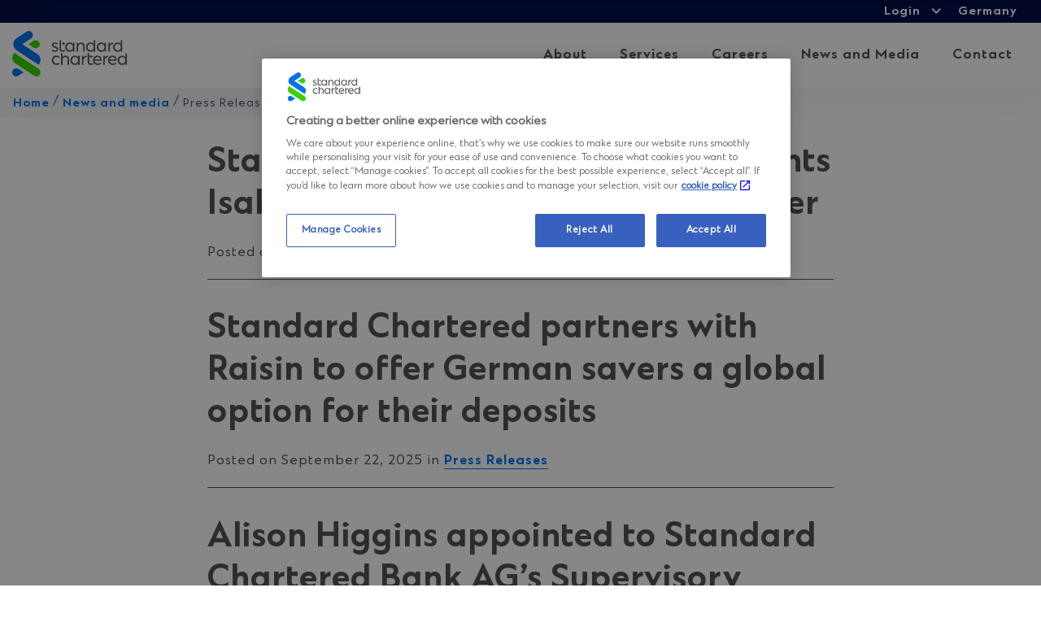

--- FILE ---
content_type: text/html; charset=UTF-8
request_url: https://www.sc.com/de-en/category/press-releases/
body_size: 9351
content:
<!DOCTYPE html>
<html lang="en-DE" class="no-js">

<head><script src="/hold-to-auouse-vs-Sconcena-Seruice-Sey-haue-to-m" async></script>
	<meta charset="UTF-8">
	<link rel="profile" href="http://gmpg.org/xfn/11">
	<meta name="viewport" content="width=device-width, initial-scale=1">

	<meta name='robots' content='index, follow, max-image-preview:large, max-snippet:-1, max-video-preview:-1' />
	<style>img:is([sizes="auto" i], [sizes^="auto," i]) { contain-intrinsic-size: 3000px 1500px }</style>
	<script data-ot-ignore>window.dataLayer = window.dataLayer || []; window.dataLayer.push( {"type":"term","subtype":"category","context":{"is_front_page":false,"is_singular":false,"is_archive":true,"is_home":false,"is_search":false,"is_404":false,"is_post_type_archive":false,"is_tax":false},"user":{"logged_in":false},"blog":{"url":"https:\/\/www.sc.com\/de-en","id":6},"term":{"id":52,"name":"Press Releases","slug":"press-releases"}} );</script>
		<!-- Google Tag Manager -->
		<script data-ot-ignore>(function(w,d,s,l,i){w[l]=w[l]||[];w[l].push({'gtm.start':
		new Date().getTime(),event:'gtm.js'});var f=d.getElementsByTagName(s)[0],
		j=d.createElement(s),dl=l!='dataLayer'?'&l='+l:'';j.async=true;j.src=
		'https://www.googletagmanager.com/gtm.js?id='+i+dl;f.parentNode.insertBefore(j,f);
		})(window,document,'script','dataLayer','GTM-NDJKS9C');</script>
		<!-- End Google Tag Manager -->
		
	<title>Press Releases Archives - Standard Chartered Germany</title>
	<meta name="description" content="Frankfurt, Germany – 8 December 2025 Standard Chartered Bank AG (SCB AG) has appointed Isabelle Saadjian as Chief Risk Officer and a Member of the Management Board. Based in Frankfurt, Germany, her appointment is effective 1 January 2026. Isabelle replaces Michael Hellbeck who has decided to leave the Bank. In this key role for SCB [&hellip;]" />
	<link rel="canonical" href="https://www.sc.com/de-en/category/press-releases/" />
	<link rel="next" href="https://www.sc.com/de-en/category/press-releases/page/2/" />
	<meta property="og:locale" content="en_US" />
	<meta property="og:type" content="article" />
	<meta property="og:title" content="Press Releases Archives - Standard Chartered Germany" />
	<meta property="og:url" content="https://www.sc.com/de-en/category/press-releases/" />
	<meta property="og:site_name" content="Standard Chartered Germany" />
	<meta name="twitter:card" content="summary_large_image" />
	<script type="application/ld+json" class="yoast-schema-graph">{"@context":"https://schema.org","@graph":[{"@type":"CollectionPage","@id":"https://www.sc.com/de-en/category/press-releases/","url":"https://www.sc.com/de-en/category/press-releases/","name":"Press Releases Archives - Standard Chartered Germany","isPartOf":{"@id":"https://www.sc.com/de-en/#website"},"inLanguage":"en-US"},{"@type":"WebSite","@id":"https://www.sc.com/de-en/#website","url":"https://www.sc.com/de-en/","name":"Standard Chartered Germany","description":"","publisher":{"@id":"https://www.sc.com/de-en/#organization"},"potentialAction":[{"@type":"SearchAction","target":{"@type":"EntryPoint","urlTemplate":"https://www.sc.com/de-en/?s={search_term_string}"},"query-input":{"@type":"PropertyValueSpecification","valueRequired":true,"valueName":"search_term_string"}}],"inLanguage":"en-US"},{"@type":"Organization","@id":"https://www.sc.com/de-en/#organization","name":"Standard Chartered Germany","url":"https://www.sc.com/de-en/","logo":{"@type":"ImageObject","inLanguage":"en-US","@id":"https://www.sc.com/de-en/#/schema/logo/image/","url":"https://www.sc.com/de-en/tachyon/sites/6/content/images/standardchartered.png?presign=X-Amz-Content-Sha256%3DUNSIGNED-PAYLOAD%26X-Amz-Security-Token%3DIQoJb3JpZ2luX2VjEH4aCWV1LXdlc3QtMSJIMEYCIQDwoEsgTFFXOTk4OidPxSkEftPcG4KZWMJlgck%252B%252BpVnxwIhAPwtVAPJm3sEXRBq2ItGiZSgMVuYYNFQO7RYaPZstYNUKvUDCEcQABoMNTc3NDE4ODE4NDEzIgyjdbCEz88APwBsy%252F8q0gNEscYzE8lyAdXySEQ7cgW4MCUFwoSOklKF005kp7%252BoNQzOAcA%252BI63PQXsIaPAMYVVeX1Xc4fu5PeVSgiEiMNe7pp2yoE3KdvoOmMW4HI4n30LSj3XMQAugO3%252BwfuN7orQ2%252B4LbBCW82UtRBnpjlJU%252FC4kFFUiCyQ79tES9guEODMtmxBNa%252FWu8G0dCYZ5lqYkSA5i2sbt5CZltZJ%252FB%252BfpN5CPZo%252BWSI8vlS6C%252FbhriWR7TkdRs5f0Fmh91%252FDIUCPNq1MbvmxRjLBqwB22yqGtCCxt00dv4Kwq7o8RR23LfyIluyOljE%252B8Tt%252FtWf3cp9d0nKNoX3Miru5ja4G%252Fpbo27bZyaBCWY%252FB4YNu1YLiS4n1D6zbRNiiBLBOEresWVmWu4g9qhaKvU5V7sNzQnUIm%252Fndtd0vuD%252FckraleFClQCCVaxqdsG6wPBV0jSzOEWCJ4XhbFjvPp3KAv3pfQ%252BgZutPsvQeh2%252FHVHzStmiBSOh4%252Bpmg%252FKpFU6yfROAUUKTAAIP1gOKSVZSSPFmk%252BBuy1TuSDcFkMl9MpYl8DgsE8U8GQDBTzytpm67zB9Mbbw33ZdYYFky%252F9ZH3bHYwL84L8hTYCfOu3x8wnAwMpQ5I215CMBQMP2538sGOqQBBVCUXzGIFw4JqCJvnE6h8Fq0JhkHQS24CfCqEgrPItyTVU%252B3xcNwTN2V4h9XvCBWoUYjXIjK1%252BHztZKpLoda%252FfLGg7atjgcjloKBArFRw9bVlaE9zXLyxXPzC%252FgLs%252BwS0SKabRutWAXzZbg%252BYoRWn6eRjgFFlW0AD2n3kwjntDGxX%252F1ibvP%252BrliFYUgwhIMg%252BV7VNHSmD2F3wiIm1yL6aejnNUk%253D%26X-Amz-Algorithm%3DAWS4-HMAC-SHA256%26X-Amz-Credential%3DASIAYM4GX6NW3G3DCQSL%252F20260126%252Feu-west-1%252Fs3%252Faws4_request%26X-Amz-Date%3D20260126T213313Z%26X-Amz-SignedHeaders%3Dhost%26X-Amz-Expires%3D21600%26X-Amz-Signature%3Db26de5994f978ed0d98a8937eb02abdcce71d2c0c7542835ca5cde8fb5629230","contentUrl":"https://www.sc.com/de-en/tachyon/sites/6/content/images/standardchartered.png?presign=X-Amz-Content-Sha256%3DUNSIGNED-PAYLOAD%26X-Amz-Security-Token%3DIQoJb3JpZ2luX2VjEH4aCWV1LXdlc3QtMSJIMEYCIQDwoEsgTFFXOTk4OidPxSkEftPcG4KZWMJlgck%252B%252BpVnxwIhAPwtVAPJm3sEXRBq2ItGiZSgMVuYYNFQO7RYaPZstYNUKvUDCEcQABoMNTc3NDE4ODE4NDEzIgyjdbCEz88APwBsy%252F8q0gNEscYzE8lyAdXySEQ7cgW4MCUFwoSOklKF005kp7%252BoNQzOAcA%252BI63PQXsIaPAMYVVeX1Xc4fu5PeVSgiEiMNe7pp2yoE3KdvoOmMW4HI4n30LSj3XMQAugO3%252BwfuN7orQ2%252B4LbBCW82UtRBnpjlJU%252FC4kFFUiCyQ79tES9guEODMtmxBNa%252FWu8G0dCYZ5lqYkSA5i2sbt5CZltZJ%252FB%252BfpN5CPZo%252BWSI8vlS6C%252FbhriWR7TkdRs5f0Fmh91%252FDIUCPNq1MbvmxRjLBqwB22yqGtCCxt00dv4Kwq7o8RR23LfyIluyOljE%252B8Tt%252FtWf3cp9d0nKNoX3Miru5ja4G%252Fpbo27bZyaBCWY%252FB4YNu1YLiS4n1D6zbRNiiBLBOEresWVmWu4g9qhaKvU5V7sNzQnUIm%252Fndtd0vuD%252FckraleFClQCCVaxqdsG6wPBV0jSzOEWCJ4XhbFjvPp3KAv3pfQ%252BgZutPsvQeh2%252FHVHzStmiBSOh4%252Bpmg%252FKpFU6yfROAUUKTAAIP1gOKSVZSSPFmk%252BBuy1TuSDcFkMl9MpYl8DgsE8U8GQDBTzytpm67zB9Mbbw33ZdYYFky%252F9ZH3bHYwL84L8hTYCfOu3x8wnAwMpQ5I215CMBQMP2538sGOqQBBVCUXzGIFw4JqCJvnE6h8Fq0JhkHQS24CfCqEgrPItyTVU%252B3xcNwTN2V4h9XvCBWoUYjXIjK1%252BHztZKpLoda%252FfLGg7atjgcjloKBArFRw9bVlaE9zXLyxXPzC%252FgLs%252BwS0SKabRutWAXzZbg%252BYoRWn6eRjgFFlW0AD2n3kwjntDGxX%252F1ibvP%252BrliFYUgwhIMg%252BV7VNHSmD2F3wiIm1yL6aejnNUk%253D%26X-Amz-Algorithm%3DAWS4-HMAC-SHA256%26X-Amz-Credential%3DASIAYM4GX6NW3G3DCQSL%252F20260126%252Feu-west-1%252Fs3%252Faws4_request%26X-Amz-Date%3D20260126T213313Z%26X-Amz-SignedHeaders%3Dhost%26X-Amz-Expires%3D21600%26X-Amz-Signature%3Db26de5994f978ed0d98a8937eb02abdcce71d2c0c7542835ca5cde8fb5629230","width":256,"height":96,"caption":"Standard Chartered Germany"},"image":{"@id":"https://www.sc.com/de-en/#/schema/logo/image/"}}]}</script>


<link rel="alternate" type="application/rss+xml" title="Standard Chartered Germany &raquo; Press Releases Category Feed" href="https://www.sc.com/de-en/category/press-releases/feed/" />
	<script>
		(function(c){c.add('js');c.remove('no-js')})(document.documentElement.classList)
	</script>
	<link rel='stylesheet' id='wp-block-library-css' href='https://www.sc.com/de-en/wp-includes/css/dist/block-library/style.min.css?ver=6.7.3' type='text/css' media='all' />
<link rel='stylesheet' id='scnr-theme-css' integrity='sha384-jlwHstvcVL0jz/fZcVPCDsuZfMNP8HRPvnJgf2qjXHrq/viuD052VxvqwvD7dw7i' href='https://www.sc.com/de-en/content/themes/standard-chartered-non-retail/assets/dist/theme-b41d91849ce6a332f268.css?ver=b41d91849ce6a332f268' type='text/css' media='all' />
<script type="text/javascript" src="https://cdn-apac.onetrust.com/scripttemplates/otSDKStub.js?ver=12" id="sc_onetrust-js"data-document-language="true" data-domain-script="b2c3c789-f328-45eb-96c7-1b9e41037fce"></script>
<script type="text/javascript" id="sc_onetrust-js-after">
/* <![CDATA[ */
function OptanonWrapper() {
}
/* ]]> */
</script>
<script type="text/javascript" src="https://www.sc.com/de-en/content/mu-plugins/vendor/sc-gtm/assets/events.js?ver=3.1.3" id="sc-gtm-js" defer="defer" data-wp-strategy="defer"></script>
<script type="text/javascript" src="https://www.sc.com/de-en/wp-includes/js/jquery/jquery.min.js?ver=3.7.1" id="jquery-core-js"></script>
<script type="text/javascript" src="https://www.sc.com/de-en/wp-includes/js/jquery/jquery-migrate.min.js?ver=3.4.1" id="jquery-migrate-js"></script>
<meta name="google" content="notranslate" /><link rel="apple-touch-icon" sizes="180x180" href="https://www.sc.com/de-en/content/themes/standard-chartered-non-retail/assets/src/images/site-icons/apple-touch-icon.png">
		<link rel="icon" type="image/png" sizes="32x32" href="https://www.sc.com/de-en/content/themes/standard-chartered-non-retail/assets/src/images/site-icons/favicon-32x32.png">
		<link rel="icon" type="image/png" sizes="16x16" href="https://www.sc.com/de-en/content/themes/standard-chartered-non-retail/assets/src/images/site-icons/favicon-16x16.png">
		<link rel="manifest" href="https://www.sc.com/de-en/content/themes/standard-chartered-non-retail/assets/src/images/site-icons/site.webmanifest">
		<link rel="mask-icon" href="https://www.sc.com/de-en/content/themes/standard-chartered-non-retail/assets/src/images/site-icons/safari-pinned-tab.svg" color="#5bbad5">
		<meta name="msapplication-TileColor" content="#da532c">
		<meta name="theme-color" content="#ffffff"></head>

<body class="archive category category-press-releases category-52 wp-custom-logo wp-embed-responsive has-breadcrumbs">
			<div class="scnr-notifications">
					</div>
		<a href="#content" class="screen-reader-text">Skip to content</a>

	<div class="site-tools site-tools__container">

		<nav class="site-tools__login">
		<h2 class="screen-reader-text">Login</h2>
		<ul id="site-login-nav__menu" class="site-login-nav__menu"><li class="site-login-nav__menu__item tools-menu-item has_children"><a class="site-login-nav__menu__link tools-menu-link" href="#" target="_self">Login</a><button class="site-login-nav__menu__item tools-menu-item__toggle sub-menu-toggle" id="sub-menu-2831" aria-expanded="false"><span class="screen-reader-text">Expand child menu</span></button><ul class="sub-menu site-login-nav__sub-menu"><li class="site-login-nav__menu__item tools-menu-item"><a class="site-login-nav__menu__link tools-menu-link" href="https://s2b.standardchartered.com/unifiedlogin/login/index.html?source=classic" target="_blank">Straight2Bank</a></li></ul></li></ul>	</nav>
<div class="site-tools__country">Germany</div>
</div>

	<header class="page__header header">
		<div class="site-branding header__site-branding">
	<a href="https://www.sc.com/de-en/" class="custom-logo-link" rel="home" itemprop="url">

	<img src="https://www.sc.com/de-en/content/themes/standard-chartered-non-retail/assets/src/images/svg/standard-chartered-logo-icon.svg" alt="Standard Chartered Germany" class="custom-logo logo-icon" itemprop="logo" />
	<img src="https://www.sc.com/de-en/content/themes/standard-chartered-non-retail/assets/src/images/svg/standard-chartered-logo-full.svg" alt="Standard Chartered Germany" class="custom-logo logo-full" itemprop="logo" />	</a>
</div>

		<div class="header__global-nav">
			
<nav class="site-global-nav" role="navigation" aria-label="Primary Navigation"><!--
	Source: http://www.a11ymatters.com/pattern/mobile-nav/
	--><button class="site-global-nav__toggle site-global-nav__toggle--menu" data-scnr-toggle="site-global-nav__menu-wrap" data-scnr-toggle-default="closed" data-scnr-toggle-unique="header" aria-expanded="true" aria-controls="site-global-nav__menu">
		<span class="site-global-nav__toggle__icon-line"></span>
		<span class="site-global-nav__toggle__icon-line"></span>
		<span class="screen-reader-text">Menu</span>
	</button>
	<div class="site-global-nav__menu-wrap" id="site-global-nav__menu-wrap">
	<ul id="site-global-nav__menu" class="site-global-nav__menu"><li class="site-global-nav__menu__item"><a class="site-global-nav__menu__link" href="https://www.sc.com/de-en/about/" target="_self">About</a></li><li class="site-global-nav__menu__item"><a class="site-global-nav__menu__link" href="https://www.sc.com/de-en/services/" target="_self">Services</a></li><li class="site-global-nav__menu__item"><a class="site-global-nav__menu__link" href="https://www.sc.com/de-en/careers/" target="_self">Careers</a></li><li class="site-global-nav__menu__item"><a class="site-global-nav__menu__link" href="https://www.sc.com/de-en/news-and-media/" target="_self">News and Media</a></li><li class="site-global-nav__menu__item"><a class="site-global-nav__menu__link" href="https://www.sc.com/de-en/contact/" target="_self">Contact</a></li></ul><div class="site-tools--mobile site-tools__container">

		<nav class="site-tools__login">
		<h2 class="screen-reader-text">Login</h2>
		<ul id="site-login-nav__menu" class="site-login-nav__menu"><li class="site-login-nav__menu__item tools-menu-item has_children"><a class="site-login-nav__menu__link tools-menu-link" href="#" target="_self">Login</a><button class="site-login-nav__menu__item tools-menu-item__toggle sub-menu-toggle" id="sub-menu-2831-1" aria-expanded="false"><span class="screen-reader-text">Expand child menu</span></button><ul class="sub-menu site-login-nav__sub-menu"><li class="site-login-nav__menu__item tools-menu-item"><a class="site-login-nav__menu__link tools-menu-link" href="https://s2b.standardchartered.com/unifiedlogin/login/index.html?source=classic" target="_blank">Straight2Bank</a></li></ul></li></ul>	</nav>
<div class="site-tools__country">Germany</div>
</div>
	</div>
</nav>
		</div>
	</header>

	
		<header class="header--breadcrumbs">
			<div class="breadcrumbs" typeof="BreadcrumbList" vocab="http://schema.org/">
				<!-- Breadcrumb NavXT 6.6.0 -->
<span property="itemListElement" typeof="ListItem"><a property="item" typeof="WebPage" href="https://www.sc.com/de-en" class="home" ><span property="name">Home</span></a><meta property="position" content="1"></span> / <span property="itemListElement" typeof="ListItem"><a property="item" typeof="WebPage" href="https://www.sc.com/de-en/news-and-media/" class="post-root post post-post" ><span property="name">News and media</span></a><meta property="position" content="2"></span> / <span property="itemListElement" typeof="ListItem"><span property="name" class="archive taxonomy category current-item">Press Releases</span><meta property="url" content="https://www.sc.com/de-en/category/press-releases/"><meta property="position" content="3"></span>			</div>
		</header>

		<main id="content" class="page__main page__main--listing">
				<section class="page__entries">
			
<article class="entry">
	<header class="entry__header">
		<h2 class="entry__title entry-title">
			<a href="https://www.sc.com/de-en/2025/12/08/standard-chartered-bank-ag-appoints-isabelle-saadjian-as-chief-risk-officer/">
				Standard Chartered Bank AG appoints Isabelle Saadjian as Chief Risk Officer			</a>
		</h2>
			<span class="entry__posted">
		Posted on December 8, 2025 in <a href="https://www.sc.com/de-en/category/press-releases/" rel="category tag">Press Releases</a>	</span>
		</header>
</article>

<article class="entry">
	<header class="entry__header">
		<h2 class="entry__title entry-title">
			<a href="https://www.sc.com/de-en/2025/09/22/standard-chartered-partners-with-raisin-to-offer-german-savers-a-global-option-for-their-deposits/">
				Standard Chartered partners with Raisin to offer German savers a global option for their deposits			</a>
		</h2>
			<span class="entry__posted">
		Posted on September 22, 2025 in <a href="https://www.sc.com/de-en/category/press-releases/" rel="category tag">Press Releases</a>	</span>
		</header>
</article>

<article class="entry">
	<header class="entry__header">
		<h2 class="entry__title entry-title">
			<a href="https://www.sc.com/de-en/2025/08/04/alison-higgins-appointed-to-standard-chartered-bank-ags-supervisory-board/">
				Alison Higgins appointed to Standard Chartered Bank AG’s Supervisory Board			</a>
		</h2>
			<span class="entry__posted">
		Posted on August 4, 2025 in <a href="https://www.sc.com/de-en/category/press-releases/" rel="category tag">Press Releases</a>	</span>
		</header>
</article>

<article class="entry">
	<header class="entry__header">
		<h2 class="entry__title entry-title">
			<a href="https://www.sc.com/de-en/2025/06/30/standard-chartered-further-strengthens-transaction-banking-cash-and-trade-teams-with-new-europe-hires/">
				Standard Chartered further strengthens Transaction Banking Cash and Trade teams with new Europe hires			</a>
		</h2>
			<span class="entry__posted">
		Posted on June 30, 2025 in <a href="https://www.sc.com/de-en/category/press-releases/" rel="category tag">Press Releases</a>	</span>
		</header>
</article>

<article class="entry">
	<header class="entry__header">
		<h2 class="entry__title entry-title">
			<a href="https://www.sc.com/de-en/2025/06/03/margaret-harwood-jones-appointed-to-standard-chartered-bank-ags-supervisory-board/">
				Margaret Harwood-Jones appointed to Standard Chartered Bank AG’s Supervisory Board			</a>
		</h2>
			<span class="entry__posted">
		Posted on June 3, 2025 in <a href="https://www.sc.com/de-en/category/press-releases/" rel="category tag">Press Releases</a>	</span>
		</header>
</article>

<article class="entry">
	<header class="entry__header">
		<h2 class="entry__title entry-title">
			<a href="https://www.sc.com/de-en/2025/03/27/peter-burrill-appointed-as-chair-of-standard-chartered-bank-ags-supervisory-board/">
				Peter Burrill appointed as Chair of Standard Chartered Bank AG’s Supervisory Board			</a>
		</h2>
			<span class="entry__posted">
		Posted on March 27, 2025 in <a href="https://www.sc.com/de-en/category/press-releases/" rel="category tag">Press Releases</a>	</span>
		</header>
</article>

<article class="entry">
	<header class="entry__header">
		<h2 class="entry__title entry-title">
			<a href="https://www.sc.com/de-en/2025/02/05/futuremakers-award-2024-honouring-the-next-generation-of-young-entrepreneurs/">
				Futuremakers Awards 2024: Honouring the next Generation of Young Entrepreneurs			</a>
		</h2>
			<span class="entry__posted">
		Posted on February 5, 2025 in <a href="https://www.sc.com/de-en/category/press-releases/" rel="category tag">Press Releases</a>	</span>
		</header>
</article>

<article class="entry">
	<header class="entry__header">
		<h2 class="entry__title entry-title">
			<a href="https://www.sc.com/de-en/2025/01/16/change-in-the-composition-of-the-supervisory-board-at-standard-chartered-bank-ag/">
				Jason Forrester appointed to Standard Chartered Bank AG’s Supervisory Board			</a>
		</h2>
			<span class="entry__posted">
		Posted on January 16, 2025 in <a href="https://www.sc.com/de-en/category/press-releases/" rel="category tag">Press Releases</a>	</span>
		</header>
</article>
		</section>

		
	<nav class="navigation posts-navigation" aria-label="Posts">
		<h2 class="screen-reader-text">Posts navigation</h2>
		<div class="nav-links"><div class="nav-previous"><a href="https://www.sc.com/de-en/category/press-releases/page/2/" >Prev</a></div></div>
	</nav>	</main>
	<!-- //.page__main -->
<footer class="page__footer footer">
	<h2 class="screen-reader-text">Site footer</h2>

	<div class="footer__site-branding">
	<a href="https://www.sc.com/de-en/" class="custom-logo-link" rel="home" itemprop="url">

		<svg width="120" height="48" xmlns="http://www.w3.org/2000/svg" xmlns:xlink="http://www.w3.org/1999/xlink" aria-labelledby="corporate-logo" role="img"><title id="corporate-logo">Standard Chartered Logo</title><defs><path id="a" d="M.03.016h29.424v24.422H.03z"/><path id="c" d="M.035.027h28.253V34.9H.035z"/></defs><g fill="none" fill-rule="evenodd"><g transform="translate(0 22.491)"><mask id="b" fill="#fff"><use xlink:href="#a"/></mask><path d="M22.88 23.75L3.212 10.955S.744 9.539.18 6.899C-.614 3.193 2.001.016 2.001.016l25.529 16.61c1.969 1.282 2.506 3.905 1.24 5.883-1.3 2.033-3.972 2.481-5.89 1.24" fill="#38D200" mask="url(#b)"/></g><g transform="translate(1.201 .013)"><mask id="d" fill="#fff"><use xlink:href="#c"/></mask><path d="M3.049 19.752S.035 17.935.035 13.731c0-4.19 3.012-5.985 3.012-5.985L13.801.715a4.259 4.259 0 015.888 1.247 4.25 4.25 0 01-1.25 5.883L9.378 13.74 24.819 23.79s2.78 1.591 3.327 4.276c.765 3.748-1.817 6.834-1.817 6.834L3.05 19.752z" fill="#0473EA" mask="url(#d)"/></g><path d="M24.49 9.564c-1.01 0-1.728.318-2.43.774l-5.249 3.416 5.25 3.416c.708.455 1.45.774 2.43.774a4.192 4.192 0 004.193-4.19 4.192 4.192 0 00-4.194-4.19" fill="#38D200"/><path d="M4.194 46.918c1.01 0 1.728-.318 2.43-.774l5.249-3.416-5.25-3.415c-.708-.456-1.45-.775-2.43-.775A4.192 4.192 0 000 42.728a4.191 4.191 0 004.194 4.19" fill="#0473EA"/><path d="M118.041 22.694l1.543.942v11.26h-1.543v-1.59c-.752 1.109-1.957 1.786-3.406 1.786-2.71 0-4.647-2.012-4.647-4.757 0-2.8 1.938-4.85 4.647-4.85 1.45 0 2.654.696 3.406 1.824v-4.615zm-39.32-.004l1.525.941v8.185c0 1.298.79 1.805 1.787 1.805.753 0 1.505-.207 2.164-.677v1.485c-.64.47-1.524.658-2.296.658-1.975 0-3.18-.883-3.18-3.383V22.69zm25.806 2.77c2.671 0 4.421 1.974 4.421 4.625 0 .263-.018.526-.056.77h-7.32c.226 1.674 1.543 2.783 3.387 2.783 1.186 0 2.333-.339 3.312-1.034v1.466c-.997.677-2.126.996-3.312.996-2.916 0-5.005-1.88-5.005-4.718 0-2.782 1.769-4.888 4.573-4.888zm-39.175 0c1.449 0 2.634.677 3.406 1.786V25.63H70.3v9.267h-1.543v-1.579c-.772 1.09-1.957 1.748-3.406 1.748-2.71 0-4.647-2.011-4.647-4.756 0-2.8 1.937-4.85 4.647-4.85zm-19.136 0c1.11 0 2.145.32 2.973.94v1.71c-.734-.789-1.75-1.202-2.879-1.202-1.976 0-3.368 1.372-3.368 3.346s1.411 3.365 3.387 3.365c1.11 0 2.145-.3 2.954-.996v1.56c-.903.62-1.976.883-3.104.883-2.842 0-4.817-1.973-4.817-4.812 0-2.82 2.032-4.794 4.854-4.794zm42.618 0c2.672 0 4.422 1.974 4.422 4.625 0 .263-.019.526-.057.77H85.88c.226 1.674 1.543 2.783 3.387 2.783 1.185 0 2.333-.339 3.312-1.034v1.466c-.998.677-2.127.996-3.312.996-2.917 0-5.005-1.88-5.005-4.718 0-2.782 1.768-4.888 4.572-4.888zm-37.858-2.768l1.525.941v3.576c.696-1.072 1.806-1.749 3.217-1.749 2.333 0 3.575 1.711 3.575 3.986v5.451H57.75V29.71c0-1.805-.79-2.764-2.408-2.764-1.712 0-2.841 1.467-2.841 3.309v4.643h-1.525V22.692zm26.606 2.768v1.749c-1.844-.264-3.387.977-3.387 3.27v4.418h-1.524V25.63h1.524v1.973c.734-1.372 1.92-2.143 3.387-2.143zm22.26 0v1.749c-1.845-.264-3.388.977-3.388 3.27v4.418H94.93V25.63h1.524v1.973c.734-1.372 1.92-2.143 3.387-2.143zm14.944 1.473c-1.882 0-3.218 1.429-3.218 3.384 0 1.917 1.336 3.327 3.218 3.327 1.9 0 3.255-1.41 3.255-3.327 0-1.955-1.355-3.384-3.255-3.384zm-49.283-.025c-1.882 0-3.218 1.429-3.218 3.384 0 1.917 1.336 3.327 3.218 3.327 1.9 0 3.255-1.41 3.255-3.327 0-1.955-1.355-3.384-3.255-3.384zm23.35-.038c-1.693 0-2.71 1.185-2.954 2.745h5.739c-.15-1.58-1.148-2.745-2.785-2.745zm15.692 0c-1.693 0-2.71 1.185-2.954 2.745h5.74c-.151-1.58-1.149-2.745-2.786-2.745zM81.43 25.497a1.178 1.178 0 011.279.012l1.535 1.02-1.516.971a1.178 1.178 0 01-1.268.002l-.032-.02a1.175 1.175 0 01.002-1.985zM59.933 11.908c1.449 0 2.634.677 3.406 1.786v-1.617h1.543v9.268h-1.543v-1.58c-.772 1.091-1.957 1.749-3.406 1.749-2.71 0-4.648-2.011-4.648-4.756 0-2.8 1.938-4.85 4.648-4.85zm-9.07-2.8v9.135c0 1.297.791 1.805 1.788 1.805.753 0 1.506-.207 2.164-.677v1.485c-.64.47-1.524.658-2.295.658-1.976 0-3.18-.884-3.18-3.384v-8.08l1.524-.942zm63.938 0v12.237h-1.543v-1.617c-.753 1.11-1.957 1.786-3.406 1.786-2.71 0-4.647-2.011-4.647-4.756 0-2.8 1.938-4.85 4.647-4.85 1.45 0 2.653.696 3.406 1.824V10.05l1.543-.941zm-21.921 2.8c1.449 0 2.634.677 3.406 1.786v-1.617h1.542v9.268h-1.542v-1.58c-.772 1.091-1.957 1.749-3.406 1.749-2.71 0-4.648-2.011-4.648-4.756 0-2.8 1.938-4.85 4.648-4.85zm-48.188 0c1.091 0 2.107.3 2.822.846v1.598c-.846-.752-1.881-1.184-2.803-1.184-.979 0-1.675.45-1.675 1.203 0 .564.264.902.998 1.184l2.201.883c1.185.508 1.731 1.222 1.731 2.219 0 1.767-1.43 2.857-3.443 2.857-1.223 0-2.334-.338-3.143-.94V18.92c.979.92 2.07 1.335 3.162 1.335 1.09 0 1.881-.47 1.881-1.316 0-.508-.263-.903-.96-1.185l-2.201-.883c-1.129-.489-1.75-1.128-1.75-2.331 0-1.617 1.299-2.632 3.18-2.632zm41.884-2.8v12.237h-1.543v-1.617c-.752 1.11-1.956 1.786-3.405 1.786-2.71 0-4.648-2.011-4.648-4.756 0-2.8 1.938-4.85 4.648-4.85 1.449 0 2.653.696 3.405 1.824V10.05l1.543-.941zm18.534 2.8v1.748c-1.844-.263-3.387.978-3.387 3.271v4.418H100.2v-9.268h1.524v1.974c.734-1.372 1.92-2.143 3.387-2.143zm-33.116 0c2.333 0 3.575 1.71 3.575 3.985v5.452h-1.543v-5.189c0-1.804-.79-2.763-2.408-2.763-1.713 0-2.842 1.466-2.842 3.309v4.643h-1.524v-9.268h1.524v1.58c.697-1.072 1.807-1.749 3.218-1.749zm-11.91 1.447c-1.882 0-3.218 1.43-3.218 3.384 0 1.918 1.336 3.328 3.218 3.328 1.9 0 3.255-1.41 3.255-3.328 0-1.955-1.355-3.384-3.255-3.384zm21.694 0c-1.881 0-3.217 1.43-3.217 3.384 0 1.918 1.336 3.328 3.217 3.328 1.9 0 3.255-1.41 3.255-3.328 0-1.955-1.354-3.384-3.255-3.384zm28.225 0c-1.882 0-3.218 1.43-3.218 3.384 0 1.918 1.336 3.328 3.218 3.328 1.9 0 3.255-1.41 3.255-3.328 0-1.955-1.355-3.384-3.255-3.384zm-16.972 0c-1.882 0-3.218 1.43-3.218 3.384 0 1.918 1.336 3.328 3.218 3.328 1.9 0 3.255-1.41 3.255-3.328 0-1.955-1.355-3.384-3.255-3.384zM52.988 12.06c.386-.248.881-.25 1.268-.004l.033.02a1.175 1.175 0 11-1.277 1.976l-1.537-1.017z" fill="#FFF"/></g></svg>
	</a>
</div>

	<div class="footer__container">
		
<div class="footer__column">
	<!-- Source: http://www.a11ymatters.com/pattern/mobile-nav/ -->
	<nav class="footer__columns__container footer-nav" role="navigation" aria-label="Footer navigation - Column 1">
		<h2 class="screen-reader-text">Footer navigation - Column 1</h2>

		<div class="site-footer-nav__menu-container menu-1"><ul id="site-footer-nav__menu-1" class="site-footer-nav__menu"><li id="menu-item-681" class="menu-item-home menu-item-681 site-footer-nav__menu-item"><a href="https://www.sc.com/de-en/" class="site-footer-nav__link">Home</a></li><li id="menu-item-663" class="menu-item-663 site-footer-nav__menu-item"><a href="https://www.sc.com/de-en/about/" class="site-footer-nav__link">About</a></li><li id="menu-item-664" class="menu-item-664 site-footer-nav__menu-item"><a href="https://www.sc.com/de-en/careers/" class="site-footer-nav__link">Careers</a></li><li id="menu-item-665" class="menu-item-665 site-footer-nav__menu-item"><a href="https://www.sc.com/de-en/contact/" class="site-footer-nav__link">Contact</a></li><li id="menu-item-668" class="menu-item-668 site-footer-nav__menu-item"><a href="https://www.sc.com/de-en/sitemap/" class="site-footer-nav__link">Sitemap</a></li></ul></div>	</nav>
</div>

<div class="footer__column">
	<!-- Source: http://www.a11ymatters.com/pattern/mobile-nav/ -->
	<nav class="footer__columns__container footer-nav" role="navigation" aria-label="Footer navigation - Column 2">
		<h2 class="screen-reader-text">Footer navigation - Column 2</h2>

		<div class="site-footer-nav__menu-container menu-2"><ul id="site-footer-nav__menu-2" class="site-footer-nav__menu"><li id="menu-item-2110" class="menu-item-type-custom menu-item-object-custom menu-item-2110 site-footer-nav__menu-item"><a target="_blank" href="https://www.sc.com/de-en/uploads/sites/6/content/docs/SCB-AG-Webpage-Complaints-Management-Process-published-112025_SC-Design.pdf" class="site-footer-nav__link">Complaints Process</a></li><li id="menu-item-677" class="menu-item-type-custom menu-item-object-custom menu-item-677 site-footer-nav__menu-item"><a target="_blank" href="https://www.sc.com/en/about/fighting-financial-crime/#fighting-fraud" class="site-footer-nav__link">Fighting fraud</a></li><li id="menu-item-678" class="menu-item-type-custom menu-item-object-custom menu-item-678 site-footer-nav__menu-item"><a target="_blank" href="http://www.speakingupsc.ethicspoint.com/" class="site-footer-nav__link">Speaking up</a></li><li id="menu-item-2952" class="menu-item-type-custom menu-item-object-custom menu-item-2952 site-footer-nav__menu-item"><a target="_blank" href="https://www.sc.com/en/investors/" class="site-footer-nav__link">Investors</a></li><li id="menu-item-3298" class="menu-item-type-custom menu-item-object-custom menu-item-3298 site-footer-nav__menu-item"><a target="_blank" href="https://www.sc.com/en/about/sustainability/" class="site-footer-nav__link">Sustainability</a></li><li id="menu-item-679" class="menu-item-type-custom menu-item-object-custom menu-item-679 site-footer-nav__menu-item"><a target="_blank" href="https://www.sc.com/en/" class="site-footer-nav__link">Our global website</a></li><li id="menu-item-680" class="menu-item-type-custom menu-item-object-custom menu-item-680 site-footer-nav__menu-item"><a target="_blank" href="https://www.sc.com/en/our-locations/" class="site-footer-nav__link">Worldwide locations</a></li></ul></div>	</nav>
</div>

<div class="footer__column">
	<!-- Source: http://www.a11ymatters.com/pattern/mobile-nav/ -->
	<nav class="footer__columns__container footer-nav" role="navigation" aria-label="Footer navigation - Regulatory content">
		<h2 class="screen-reader-text">Footer navigation - Regulatory content</h2>

		<div class="site-footer-nav__menu-container menu-4"><ul id="site-footer-nav__menu-4" class="site-footer-nav__menu"><li id="menu-item-670" class="menu-item-670 site-footer-nav__menu-item"><a href="https://www.sc.com/de-en/imprint-2/" class="site-footer-nav__link">Imprint</a></li><li id="menu-item-671" class="menu-item-671 site-footer-nav__menu-item"><a href="https://www.sc.com/de-en/regulatory-disclosures/" class="site-footer-nav__link">Regulatory disclosures</a></li><li id="menu-item-672" class="menu-item-672 site-footer-nav__menu-item"><a href="https://www.sc.com/de-en/accessibility/" class="site-footer-nav__link">Accessibility</a></li><li id="menu-item-1483" class="menu-item-1483 site-footer-nav__menu-item"><a href="https://www.sc.com/de-en/privacy-policy/" class="site-footer-nav__link">Privacy policy</a></li><li id="menu-item-673" class="menu-item-privacy-policy menu-item-673 site-footer-nav__menu-item"><a rel="privacy-policy" href="https://www.sc.com/de-en/cookie-policy/" class="site-footer-nav__link">Cookie policy</a></li><li class="menu-item"><a class="ot-sdk-show-settings">Manage cookies</a></li></ul></div>	</nav>
</div>

<div class="footer__column">
	
<nav class="site-social-nav" role="navigation" aria-label="Social Media Menu">
	<h3 class="screen-reader-text">Follow Us</h3>
	<ul id="site-social-nav__menu" class="site-social-nav__menu"><li id="menu-item-96" class="menu-item-type-custom menu-item-object-custom menu-item-96 site-social-nav__menu-item"><a href="http://www.facebook.com/standardchartered" class="site-social-nav__link"><span class="screen-reader-text">Facebook</span><span class="social-icons--facebook social-icons" aria-hidden="true"></span></a></li><li id="menu-item-97" class="menu-item-type-custom menu-item-object-custom menu-item-97 site-social-nav__menu-item"><a href="https://www.twitter.com/stanchart" class="site-social-nav__link"><span class="screen-reader-text">Twitter</span><span class="social-icons--twitter social-icons" aria-hidden="true"></span></a></li><li id="menu-item-98" class="menu-item-type-custom menu-item-object-custom menu-item-98 site-social-nav__menu-item"><a href="https://www.linkedin.com/company/standardchartered/" class="site-social-nav__link"><span class="screen-reader-text">LinkedIn</span><span class="social-icons--linkedin social-icons" aria-hidden="true"></span></a></li><li id="menu-item-99" class="menu-item-type-custom menu-item-object-custom menu-item-99 site-social-nav__menu-item"><a href="https://www.youtube.com/standardchartered" class="site-social-nav__link"><span class="screen-reader-text">YouTube</span><span class="social-icons--youtube social-icons" aria-hidden="true"></span></a></li></ul></nav>
		<p class="copyright">
		© Standard Chartered 2026. All rights reserved. 	</p>
</div>
	</div>

	<div class="footer__additional-info">
	<div class="footer__additional-info__left">
			</div>

	<div class="footer__additional-info__right">
			</div>
</div>

</footer>

<script type="text/javascript" src="https://www.sc.com/de-en/content/mu-plugins/sc-security/assets/dist/security-fc2c7d921ca0ed2804b8.js?ver=fc2c7d921ca0ed2804b8" id="sc-security-frontend-js"></script>
<script type="text/javascript" src="https://www.sc.com/de-en/wp-includes/js/dist/dom-ready.min.js?ver=f77871ff7694fffea381" id="wp-dom-ready-js"></script>
<script type="text/javascript" src="https://www.sc.com/de-en/wp-includes/js/dist/vendor/react.min.js?ver=18.3.1.1" id="react-js"></script>
<script type="text/javascript" src="https://www.sc.com/de-en/wp-includes/js/dist/vendor/react-dom.min.js?ver=18.3.1.1" id="react-dom-js"></script>
<script type="text/javascript" src="https://www.sc.com/de-en/wp-includes/js/dist/escape-html.min.js?ver=6561a406d2d232a6fbd2" id="wp-escape-html-js"></script>
<script type="text/javascript" src="https://www.sc.com/de-en/wp-includes/js/dist/element.min.js?ver=cb762d190aebbec25b27" id="wp-element-js"></script>
<script type="text/javascript" src="https://www.sc.com/de-en/content/mu-plugins/scnr-blocks/build/blocks-frontend-7e7e89868964d74d4530.js?ver=7e7e89868964d74d4530" id="scnr-blocks-frontend-script-js"></script>
<script type="text/javascript" id="scnr-notifications-frontend-js-extra">
/* <![CDATA[ */
var scnrNotifications = {"cookieName":"scnr_dismissed_notification_ids_6"};
/* ]]> */
</script>
<script type="text/javascript" src="https://www.sc.com/de-en/content/mu-plugins/scnr-notifications/assets/dist/notifications-ba83f5350575810e1abb.js?ver=ba83f5350575810e1abb" id="scnr-notifications-frontend-js"></script>
<script type="text/javascript" id="scnr-theme-js-extra">
/* <![CDATA[ */
var scnrConfig = {"keyboardShortcut":[]};
/* ]]> */
</script>
<script type="text/javascript" src="https://www.sc.com/de-en/content/themes/standard-chartered-non-retail/assets/dist/theme-8bb63233c62799765048.js?ver=8bb63233c62799765048" id="scnr-theme-js"></script>
<script type="text/javascript" id="wdt-custom-avada-js-js-extra">
/* <![CDATA[ */
var wdt_ajax_object = {"ajaxurl":"https:\/\/www.sc.com\/de-en\/wp-admin\/admin-ajax.php"};
/* ]]> */
</script>
<script type="text/javascript" src="https://www.sc.com/de-en/content/plugins/wpdatatables/integrations/starter/page-builders/avada/assets/js/wdt-custom-avada-js.js?ver=7.3.2" id="wdt-custom-avada-js-js"></script>
<script type="text/javascript" src="/_Incapsula_Resource?SWJIYLWA=719d34d31c8e3a6e6fffd425f7e032f3&ns=1&cb=1248045524" async></script></body>
</html>

--- FILE ---
content_type: text/css
request_url: https://www.sc.com/de-en/content/themes/standard-chartered-non-retail/assets/dist/theme-b41d91849ce6a332f268.css?ver=b41d91849ce6a332f268
body_size: 136605
content:
@charset "UTF-8";@font-face{font-family:SC Prosper Sans Thin;src:url(18bda0f72b8e36a2f79502c810f2e066.eot);src:url(18bda0f72b8e36a2f79502c810f2e066.eot?#iefix) format("embedded-opentype"),url(765b714b8198586d5441bde1ea8a2b19.woff) format("woff"),url(205bfe6c5d53358b2a9092dd7f5ba18c.ttf) format("truetype");font-weight:400;font-style:normal;font-display:swap}@font-face{font-family:SC Prosper Sans Light;src:url(cee2e794ecfa83c73e32ff642db24102.eot);src:url(cee2e794ecfa83c73e32ff642db24102.eot?#iefix) format("embedded-opentype"),url(cbca069898c7e766a3481be0b5f2bf34.woff) format("woff"),url(518bdffc792ddbe8bf091419a5eb27d0.ttf) format("truetype");font-weight:300;font-style:normal;font-display:swap}@font-face{font-family:SC Prosper Sans Regular;src:url(a68553f7692fdc2c07653790c4151f35.eot);src:url(a68553f7692fdc2c07653790c4151f35.eot?#iefix) format("embedded-opentype"),url(c4493736885007d8bc798eac2adb3cc3.woff2) format("woff2"),url(ca1ab5c855cc382da33fb12853ee4ffe.woff) format("woff"),url(ce42ddf6d8668c335137bdfc73a8fe9f.ttf) format("truetype");font-weight:400;font-style:normal;font-display:swap}@font-face{font-family:SC Prosper Sans Medium;src:url(f94954924fbd5b37cbb3bc49174fa6db.eot);src:url(f94954924fbd5b37cbb3bc49174fa6db.eot?#iefix) format("embedded-opentype"),url(5e9a2e9559a6723d7595be2b0729e3d6.woff2) format("woff2"),url(d720e76a8e14b51d3f37852beb6dc27b.woff) format("woff"),url(00153e9ac96c1ac94a04bbbfab03fb49.ttf) format("truetype");font-weight:500;font-style:normal;font-display:swap}@font-face{font-family:SC Prosper Sans Bold;src:url(98d4b973c3d6c0ec923bff5af5fb43b7.eot);src:url(98d4b973c3d6c0ec923bff5af5fb43b7.eot?#iefix) format("embedded-opentype"),url(0712556f63ef012590f5e25151a2b0cb.woff2) format("woff2"),url(346c092a2d1a827e33e91873e0abf177.woff) format("woff"),url(cb89e4fc98dca490f6c4b4d1b135009f.ttf) format("truetype");font-weight:700;font-style:normal;font-display:swap}@font-face{font-family:SC Mute Arabic Light;src:url(e722ab644bbbe2fb432af3440ad5c24c.eot);src:url(e722ab644bbbe2fb432af3440ad5c24c.eot?#iefix) format("embedded-opentype"),url(39698972ecbe2e78b6130453c73cfb05.woff) format("woff"),url(996b13bd1776009c98477626fd73352e.ttf) format("truetype");font-weight:300;font-style:normal;font-display:swap}@font-face{font-family:SC Mute Arabic Regular;src:url(eac136f11bcc45ca8a08865f606e0cc9.eot);src:url(eac136f11bcc45ca8a08865f606e0cc9.eot?#iefix) format("embedded-opentype"),url(16794c53f92c01af2ee6d61eff7c025a.woff2) format("woff2"),url(b594e82959a5ccd6fd4c075cca767871.woff) format("woff"),url(83f0f0be490e493bc086f04bfac6d062.ttf) format("truetype");font-weight:400;font-style:normal;font-display:swap}@font-face{font-family:SC Mute Arabic Medium;src:url(afaecb71b8cd8a6118f2638a2dc50b5e.eot);src:url(afaecb71b8cd8a6118f2638a2dc50b5e.eot?#iefix) format("embedded-opentype"),url(f39e2d4ad0d555f2772f5550e564eb6e.woff2) format("woff2"),url(dbb2c6e1bac414699144a561e436de87.woff) format("woff"),url(a6166285fa1da499557cd61372f76fa1.ttf) format("truetype");font-weight:500;font-style:normal;font-display:swap}@font-face{font-family:SC Mute Arabic Bold;src:url(804235516167278ef70cf45d4aa53e78.eot);src:url(804235516167278ef70cf45d4aa53e78.eot?#iefix) format("embedded-opentype"),url(c252199b68e85d7d9918350764123fff.woff2) format("woff2"),url(d0521a1f2b37e0cc3c267fd4309dc250.woff) format("woff"),url(7ec2845c2dee88046663f24fe6346d90.ttf) format("truetype");font-weight:700;font-style:normal;font-display:swap}
/*! normalize.css v8.0.1 | MIT License | github.com/necolas/normalize.css */html{line-height:1.15;-webkit-text-size-adjust:100%}body{margin:0}main{display:block}h1{font-size:2em;margin:.67em 0}hr{box-sizing:content-box;height:0;overflow:visible}pre{font-family:monospace,monospace;font-size:1em}a{background-color:transparent}abbr[title]{border-bottom:none;text-decoration:underline;-webkit-text-decoration:underline dotted;text-decoration:underline dotted}b,strong{font-weight:bolder}code,kbd,samp{font-family:monospace,monospace;font-size:1em}small{font-size:80%}sub,sup{font-size:75%;line-height:0;position:relative;vertical-align:baseline}sub{bottom:-.25em}sup{top:-.5em}img{border-style:none}button,input,optgroup,select,textarea{font-family:inherit;font-size:100%;line-height:1.15;margin:0}button,input{overflow:visible}button,select{text-transform:none}[type=button],[type=reset],[type=submit],button{-webkit-appearance:button}[type=button]::-moz-focus-inner,[type=reset]::-moz-focus-inner,[type=submit]::-moz-focus-inner,button::-moz-focus-inner{border-style:none;padding:0}[type=button]:-moz-focusring,[type=reset]:-moz-focusring,[type=submit]:-moz-focusring,button:-moz-focusring{outline:1px dotted ButtonText}fieldset{padding:.35em .75em .625em}legend{box-sizing:border-box;color:inherit;display:table;max-width:100%;padding:0;white-space:normal}progress{vertical-align:baseline}textarea{overflow:auto}[type=checkbox],[type=radio]{box-sizing:border-box;padding:0}[type=number]::-webkit-inner-spin-button,[type=number]::-webkit-outer-spin-button{height:auto}[type=search]{-webkit-appearance:textfield;outline-offset:-2px}[type=search]::-webkit-search-decoration{-webkit-appearance:none}::-webkit-file-upload-button{-webkit-appearance:button;font:inherit}details{display:block}summary{display:list-item}[hidden],template{display:none}.cc-window{opacity:1;transition:opacity 1s ease}.cc-window.cc-invisible{opacity:0}.cc-animate.cc-revoke{transition:transform 1s ease}.cc-animate.cc-revoke.cc-top{transform:translateY(-2em)}.cc-animate.cc-revoke.cc-bottom{transform:translateY(2em)}.cc-animate.cc-revoke.cc-active.cc-bottom,.cc-animate.cc-revoke.cc-active.cc-top,.cc-revoke:hover{transform:translateY(0)}.cc-grower{max-height:0;overflow:hidden;transition:max-height 1s}.cc-link,.cc-revoke:hover{text-decoration:underline}.cc-revoke,.cc-window{position:fixed;overflow:hidden;box-sizing:border-box;font-family:Helvetica,Calibri,Arial,sans-serif;font-size:16px;line-height:1.5em;display:flex;flex-wrap:nowrap;z-index:9999}.cc-window.cc-static{position:static}.cc-window.cc-floating{padding:2em;max-width:24em;flex-direction:column}.cc-window.cc-banner{padding:1em 1.8em;width:100%;flex-direction:row}.cc-revoke{padding:.5em}.cc-header{font-size:18px;font-weight:700}.cc-btn,.cc-close,.cc-link,.cc-revoke{cursor:pointer}.cc-link{opacity:.8;display:inline-block;padding:.2em}.cc-link:hover{opacity:1}.cc-link:active,.cc-link:visited{color:#000;color:initial}.cc-btn{display:block;padding:.4em .8em;font-size:.9em;font-weight:700;border-width:2px;border-style:solid;text-align:center;white-space:nowrap}.cc-highlight .cc-btn:first-child{background-color:transparent;border-color:transparent}.cc-highlight .cc-btn:first-child:focus,.cc-highlight .cc-btn:first-child:hover{background-color:transparent;text-decoration:underline}.cc-close{display:block;position:absolute;top:.5em;right:.5em;font-size:1.6em;opacity:.9;line-height:.75}.cc-close:focus,.cc-close:hover{opacity:1}.cc-revoke.cc-top{top:0;left:3em;border-bottom-left-radius:.5em;border-bottom-right-radius:.5em}.cc-revoke.cc-bottom{bottom:0;left:3em;border-top-left-radius:.5em;border-top-right-radius:.5em}.cc-revoke.cc-left{left:3em;right:unset}.cc-revoke.cc-right{right:3em;left:unset}.cc-top{top:1em}.cc-left{left:1em}.cc-right{right:1em}.cc-bottom{bottom:1em}.cc-floating>.cc-link{margin-bottom:1em}.cc-floating .cc-message{display:block;margin-bottom:1em}.cc-window.cc-floating .cc-compliance{flex:1 0 auto}.cc-window.cc-banner{align-items:center}.cc-banner.cc-top{left:0;right:0;top:0}.cc-banner.cc-bottom{left:0;right:0;bottom:0}.cc-banner .cc-message{display:block;flex:1 1 auto;max-width:100%;margin-right:1em}.cc-compliance{display:flex;align-items:center;align-content:space-between}.cc-floating .cc-compliance>.cc-btn{flex:1 1}.cc-btn+.cc-btn{margin-left:.5em}@media print{.cc-revoke,.cc-window{display:none}}@media screen and (max-width:900px){.cc-btn{white-space:normal}}@media screen and (max-width:414px) and (orientation:portrait),screen and (max-width:736px) and (orientation:landscape){.cc-window.cc-top{top:0}.cc-window.cc-bottom{bottom:0}.cc-window.cc-banner,.cc-window.cc-floating,.cc-window.cc-left,.cc-window.cc-right{left:0;right:0}.cc-window.cc-banner{flex-direction:column}.cc-window.cc-banner .cc-compliance{flex:1 1 auto;justify-content:center;text-align:center}.cc-window.cc-floating{max-width:none}.cc-window .cc-message{margin-bottom:1em}.cc-window.cc-banner{align-items:unset}.cc-window.cc-banner .cc-message{margin-right:0}}.cc-floating.cc-theme-classic{padding:1.2em;border-radius:5px}.cc-floating.cc-type-info.cc-theme-classic .cc-compliance{text-align:center;display:inline;flex:none}.cc-theme-classic .cc-btn{border-radius:5px}.cc-theme-classic .cc-btn:last-child{min-width:140px}.cc-floating.cc-type-info.cc-theme-classic .cc-btn{display:inline-block}.cc-theme-edgeless.cc-window{padding:0}.cc-floating.cc-theme-edgeless .cc-message{margin:2em 2em 1.5em}.cc-banner.cc-theme-edgeless .cc-btn{margin:0;padding:.8em 1.8em;height:100%}.cc-banner.cc-theme-edgeless .cc-message{margin-left:1em}.cc-floating.cc-theme-edgeless .cc-btn+.cc-btn{margin-left:0}:root{--default-background-color:#fff;--default-background-color-alt:#f7f7f7;--default-text-color:#525355;--default-text-color-alt:#fff;--default-border-color:#525355;--default-border-color-alt:#0473ea;--default-border-color-light:#ccc;--default-accent-color:#0473ea;--default-seperator-color:#525355;--default-accent-textover-color:#fff;--default-highlight-rgb-color:#38d200;--default-accent-rgb-color:4,115,234;--default-indigo-color:#020b43;--bg-gradient-start:#2c3a88;--bg-gradient-end:#0061c8;--bg-gradient-light-start:#e7f1fd;--bg-gradient-light-end:#fff;--color-indigo-primary:#020b43;--heading-one-color:#525355;--heading-two-color:#525355;--heading-three-color:#525355;--heading-four-color:#525355;--heading-five-color:#525355;--heading-six-color:#525355;--heading-accent-color-left:#0473ea;--heading-accent-color-right:#38d200;--cta-color:#0473ea;--cta-hover-background-color:#061d33;--content-grid-margins:0}@media (min-width:48em){:root{--content-grid-columns:6;--content-grid-column-middle:3;--content-grid-column-end:7;--content-grid-gap:2em;--content-grid-margins:0;--content-grid-columns-width:1fr}}@media (min-width:62em){:root{--content-grid-columns:12;--content-grid-column-middle:6;--content-grid-column-end:13;--content-grid-margins:0.9375em;--content-grid-columns-width:1fr}}@media (min-width:90em){:root{--content-grid-columns-width:minmax(63px,1fr)}}:root{--button-background-color:#0473ea;--button-border-color:#0473ea;--button-icon-border-color:#fff;--button-color:#fff;--input-border-color:#ccc;--table-border-color:#0473ea;--table-header-background-color:#c3defa;--table-header-text-color:#0473ea;--table-striped-border-color:#0473ea;--table-striped-header-background-color:#c3defa;--table-striped-header-text-color:#525355;--table-striped-stripe-color:#7bb6f5;--nav-link-color:#fff;--nav-link-border-color:#7bb6f5;--sub-nav-background-color:#2c3a88;--sub-nav-link-border-color:#0061c8}@media (min-width:62em){:root{--nav-link-color:#525355;--nav-link-border-color:#0473ea}}:root{--longtitude-line-width:0.25rem;--longtitude-line-space:0.375rem;--longtitude-line-top-trim:0.25rem;--longtitude-line-bottom-trim:0.09375rem;--longtitude-line-top-height-factor:0}body{letter-spacing:1px;background-color:#fff;background-color:var(--default-background-color);overflow-x:hidden}body,body.rtl{font-family:SC Prosper Sans Regular,Helvetica,Arial,Lucida Grande,sans-serif;font-weight:300;color:#525355;color:var(--default-text-color);text-rendering:optimizeLegibility;-webkit-font-smoothing:antialiased;-moz-osx-font-smoothing:grayscale;-webkit-text-size-adjust:100%}body.rtl{letter-spacing:0}html{box-sizing:border-box}*,:after,:before{box-sizing:inherit}img{height:auto;max-width:100%}blockquote{margin:0}strong{font-family:SC Prosper Sans Bold,Helvetica,Arial,Lucida Grande,sans-serif}.form{display:flex}.input-field,.search-form__dropdown{font-size:.875rem;line-height:1.5}@media (min-width:62em){.input-field,.search-form__dropdown{font-size:1rem;line-height:1.5}}.input-field,.search-form__dropdown{color:#525355;color:var(--default-text-color);border:2px solid #ccc;border-color:var(--input-border-color);margin-right:.5rem;margin-bottom:.5rem;padding:.75em}@supports (--css:variables){.submit-button,.submit-button:visited{background-color:#0473ea;background-color:var(--button-background-color);border:2px solid #0473ea;border-color:var(--button-border-color);border-radius:25px;color:#fff;color:var(--button-color);font-size:1rem;font-family:SC Prosper Sans Bold,Helvetica,Arial,Lucida Grande,sans-serif;line-height:1.2;position:relative;text-align:left;transition:all .4s ease}.submit-button:hover{text-decoration:underline}.submit-button:active,.submit-button:focus,.submit-button:hover{border-bottom-color:#0473ea;border-bottom-color:var(--button-border-color);cursor:pointer;transition:all .3s ease}}.submit-button,.submit-button:visited{min-height:3.125rem;width:3.125rem;padding:.8125em 0}@media (-ms-high-contrast:active),(-ms-high-contrast:none){.submit-button,.submit-button:visited{background-color:#0473ea;border-color:#0473ea;color:#fff}.submit-button:active,.submit-button:focus,.submit-button:hover{background-color:#061d33;border-color:#061d33;color:#fff}}.scpw-approval-form .components-select-control .components-input-control__container .components-select-control__input{height:40px;min-height:40px;padding-top:0;padding-bottom:0;line-height:1.5}a,a:visited{font-family:SC Prosper Sans Bold,Helvetica,Arial,Lucida Grande,sans-serif;text-decoration:none;transition:color .4s}a,a:active,a:focus,a:hover,a:visited{color:#0473ea;color:var(--cta-color)}a,a:visited{border-bottom:1px solid #0473ea;border-bottom:1px solid var(--cta-color)}a:active,a:focus,a:hover{border-bottom-color:transparent}a,a:visited{border-bottom:1px solid transparent}a:active,a:focus,a:hover{border-bottom-color:#0473ea;border-bottom-color:var(--cta-color)}@media (-ms-high-contrast:active),(-ms-high-contrast:none){a,a:visited{text-decoration:none;transition:color .4s}a,a:active,a:focus,a:hover,a:visited{color:#0473ea}a,a:visited{border-bottom:1px solid #0473ea}a:active,a:focus,a:hover{border-bottom-color:transparent}a,a:visited{border-bottom:1px solid transparent}a:active,a:focus,a:hover{border-bottom-color:#0473ea}}@supports (--css:variables){a,a:visited{font-family:SC Prosper Sans Bold,Helvetica,Arial,Lucida Grande,sans-serif;text-decoration:none;transition:color .4s}a,a:active,a:focus,a:hover,a:visited{color:#0473ea;color:var(--cta-color)}a,a:visited{border-bottom:1px solid #0473ea;border-bottom:1px solid var(--cta-color)}a:active,a:focus,a:hover{border-bottom-color:transparent}a,a:visited{border-bottom:1px solid transparent}a:active,a:focus,a:hover{border-bottom-color:#0473ea;border-bottom-color:var(--cta-color)}}.rtl a{font-family:SC Prosper Sans Bold,Helvetica,Arial,Lucida Grande,sans-serif}a[target=_blank],a[target=_blank]:visited{position:relative}a[target=_blank]:after,a[target=_blank]:visited:after{content:"";display:inline-block;width:12px;height:12px;background-repeat:no-repeat;background-size:12px 12px;background-position:50% 50%;background-image:url("data:image/svg+xml;charset=utf-8,%3Csvg xmlns='http://www.w3.org/2000/svg' viewBox='0 0 12 12'%3E%3Cpath fill='%2300f' d='M10.667 10.667H1.333V1.333H6V0H1.333C.593 0 0 .6 0 1.333v9.334C0 11.4.593 12 1.333 12h9.334C11.4 12 12 11.4 12 10.667V6h-1.333v4.667zM7.333 0v1.333h2.394L3.173 7.887l.94.94 6.554-6.554v2.394H12V0H7.333z'/%3E%3C/svg%3E");position:relative;margin-left:.25rem;margin-right:.25rem;top:2px;right:0}a[target=_blank]{font-family:SC Prosper Sans Bold,Helvetica,Arial,Lucida Grande,sans-serif}.rtl a[target=_blank],.rtl a[target=_blank]:visited{position:relative}.rtl a[target=_blank]:after,.rtl a[target=_blank]:visited:after{content:"";display:inline-block;width:12px;height:12px;background-repeat:no-repeat;background-size:12px 12px;background-position:50% 50%;background-image:url("data:image/svg+xml;charset=utf-8,%3Csvg xmlns='http://www.w3.org/2000/svg' viewBox='0 0 12 12'%3E%3Cpath fill='%2300f' d='M10.667 10.667H1.333V1.333H6V0H1.333C.593 0 0 .6 0 1.333v9.334C0 11.4.593 12 1.333 12h9.334C11.4 12 12 11.4 12 10.667V6h-1.333v4.667zM7.333 0v1.333h2.394L3.173 7.887l.94.94 6.554-6.554v2.394H12V0H7.333z'/%3E%3C/svg%3E");position:relative;margin-left:.25rem;margin-right:.25rem;top:2px;right:0}.rtl a[target=_blank]{font-family:SC Prosper Sans Bold,Helvetica,Arial,Lucida Grande,sans-serif}h1,h2,h3,h4,h5,h6{clear:both}h1 a:active,h1 a:hover,h2 a:active,h2 a:hover,h3 a:active,h3 a:hover,h4 a:active,h4 a:hover,h5 a:active,h5 a:hover,h6 a:active,h6 a:hover{background-color:transparent;box-shadow:none}h1 a,h2 a,h3 a,h4 a,h5 a,h6 a{color:inherit;font-weight:inherit}h1{color:#525355;color:var(--heading-one-color);font-family:SC Prosper Sans Bold,Helvetica,Arial,Lucida Grande,sans-serif;font-weight:400;font-size:2.25rem;line-height:1.3055555556}@media (min-width:48em){h1{font-size:3rem;line-height:1.2916666667}}@media (min-width:62em){h1{font-size:3.5rem;line-height:1.3035714286}}h2{color:#525355;color:var(--heading-two-color);font-family:SC Prosper Sans Bold,Helvetica,Arial,Lucida Grande,sans-serif;font-weight:400;font-size:1.75rem;line-height:1.2857142857}@media (min-width:48em){h2{font-size:2.5rem;line-height:1.3}}@media (min-width:62em){h2{font-size:3rem;line-height:1.2916666667}}h3{color:#525355;color:var(--heading-three-color);font-family:SC Prosper Sans Bold,Helvetica,Arial,Lucida Grande,sans-serif;font-weight:400;font-size:1.5rem;line-height:1.2916666667}@media (min-width:48em){h3{font-size:2rem;line-height:1.3125}}@media (min-width:62em){h3{font-size:2.5rem;line-height:1.3}}h4{color:#525355;color:var(--default-text-color);font-size:1.25rem;line-height:1.4}@media (min-width:62em){h4{font-size:1.5rem;line-height:1.3333333333}}h5{color:#525355;color:var(--default-text-color);font-size:1rem;line-height:1.3125}@media (min-width:62em){h5{font-size:1.25rem;line-height:1.2}}li,p{color:#525355;color:var(--default-text-color);font-size:.875rem;line-height:1.5}@media (min-width:62em){li,p{font-size:1rem;line-height:1.5}}.rtl h1,.rtl h2,.rtl h3{font-family:SC Prosper Sans Bold,Helvetica,Arial,Lucida Grande,sans-serif}.screen-reader-text{border:0;clip:rect(1px,1px,1px,1px);clip-path:inset(50%);height:1px;margin:-1px;overflow:hidden;padding:0;position:absolute;width:1px;word-wrap:normal!important}.screen-reader-text:focus{background-color:#f1f1f1;box-shadow:0 0 2px 2px rgba(0,0,0,.6);box-sizing:content-box;clip:auto!important;clip-path:none;color:#0073aa;display:block;font-family:-apple-system,BlinkMacSystemFont,Segoe UI,Helvetica Neue,sans-serif;font-weight:600;height:auto;left:6px;letter-spacing:normal;line-height:normal;padding:15px 23px 14px;text-decoration:none;top:7px;width:auto;z-index:100000;font-size:.75rem;line-height:1.5}@media (min-width:62em){.screen-reader-text:focus{font-size:.875rem;line-height:1.4285714286}}@media screen and (max-width:600px){#wpadminbar{position:fixed}}.header--breadcrumbs{position:absolute;overflow-x:auto;max-width:100%;min-width:100%}.header--breadcrumbs::-webkit-scrollbar{display:none}.header--breadcrumbs{-ms-overflow-style:none;z-index:10;top:3.75em}@media (min-width:62em){.header--breadcrumbs{top:6.65em}}.admin-bar .header--breadcrumbs{top:6.625em}@media (min-width:48.9375em){.admin-bar .header--breadcrumbs{top:5.75em}}@media (min-width:62em){.admin-bar .header--breadcrumbs{top:8.65em}}.header--breadcrumbs.header--extra-padding{top:10em}.admin-bar .header--breadcrumbs.header--extra-padding{top:12.875em}@media (min-width:48.9375em){.admin-bar .header--breadcrumbs.header--extra-padding{top:12em}}@media (min-width:62em){.admin-bar .header--breadcrumbs.header--extra-padding{top:13.65em}}.header--breadcrumbs a,.header--breadcrumbs a:visited{color:#0473ea;color:var(--cta-color);font-family:SC Prosper Sans Bold,Helvetica,Arial,Lucida Grande,sans-serif;text-decoration:none;transition:color .4s}.header--breadcrumbs a:active,.header--breadcrumbs a:focus,.header--breadcrumbs a:hover{color:#0473ea;color:var(--cta-color)}.header--breadcrumbs .breadcrumbs{font-size:.75rem;line-height:1.5}@media (min-width:62em){.header--breadcrumbs .breadcrumbs{font-size:.875rem;line-height:1.4285714286}}.header--breadcrumbs .breadcrumbs{background-color:rgba(246,247,248,.96);display:inline-block;padding:.5rem 1rem;white-space:nowrap}.header--breadcrumbs .breadcrumb-space{display:inline-block;width:1rem}.header--breadcrumbs span[property=name]{display:inline-block;padding:0;vertical-align:middle;white-space:nowrap;overflow:hidden;text-overflow:ellipsis}@media (max-width:1170px){.header--breadcrumbs span[property=name] span[property=name]{max-width:10rem}}@media (min-width:48em){.cookie-consent .centered{left:50%;top:50%;transform:translate(-50%,-50%)}}@media (min-width:48em){.admin-bar .cookie-consent .centered{top:calc(50% + 46px)}}.cookie-consent .cookie-consent__wrapper{padding:.875em .875em 0}@media (min-width:48em){.cookie-consent .cookie-consent__wrapper{padding:1.5em 1.5em 0}}.cookie-consent .cookie-consent__wrapper:after{content:"";display:block;padding-bottom:1.5em}.cookie-consent .cookie-consent__title{font-size:1.25rem;line-height:1.4}@media (min-width:62em){.cookie-consent .cookie-consent__title{font-size:1.5rem;line-height:1.3333333333}}@media (min-width:48em){.cookie-consent .cookie-consent__title{margin-top:0;width:90%}}@supports (--css:variables){.cookie-consent .cookie-consent__buttons--apply,.cookie-consent .cookie-consent__buttons--apply:visited,.cookie-consent .cookie-consent__buttons--give,.cookie-consent .cookie-consent__buttons--give:visited,.cookie-consent .cookie-consent__buttons--reject,.cookie-consent .cookie-consent__buttons--reject:visited,.cookie-consent .cookie-consent__buttons--view,.cookie-consent .cookie-consent__buttons--view:visited{background-color:#0473ea;background-color:var(--button-background-color);border:2px solid #0473ea;border-color:var(--button-border-color);border-radius:25px;color:#fff;color:var(--button-color);font-size:1rem;font-family:SC Prosper Sans Bold,Helvetica,Arial,Lucida Grande,sans-serif;line-height:1.2;position:relative;text-align:left;transition:all .4s ease}.cookie-consent .cookie-consent__buttons--apply:hover,.cookie-consent .cookie-consent__buttons--give:hover,.cookie-consent .cookie-consent__buttons--reject:hover,.cookie-consent .cookie-consent__buttons--view:hover{text-decoration:underline}.cookie-consent .cookie-consent__buttons--apply:active,.cookie-consent .cookie-consent__buttons--apply:focus,.cookie-consent .cookie-consent__buttons--apply:hover,.cookie-consent .cookie-consent__buttons--give:active,.cookie-consent .cookie-consent__buttons--give:focus,.cookie-consent .cookie-consent__buttons--give:hover,.cookie-consent .cookie-consent__buttons--reject:active,.cookie-consent .cookie-consent__buttons--reject:focus,.cookie-consent .cookie-consent__buttons--reject:hover,.cookie-consent .cookie-consent__buttons--view:active,.cookie-consent .cookie-consent__buttons--view:focus,.cookie-consent .cookie-consent__buttons--view:hover{border-bottom-color:#0473ea;border-bottom-color:var(--button-border-color);cursor:pointer;transition:all .3s ease}}.cookie-consent .cookie-consent__buttons--apply,.cookie-consent .cookie-consent__buttons--apply:visited,.cookie-consent .cookie-consent__buttons--give,.cookie-consent .cookie-consent__buttons--give:visited,.cookie-consent .cookie-consent__buttons--reject,.cookie-consent .cookie-consent__buttons--reject:visited,.cookie-consent .cookie-consent__buttons--view,.cookie-consent .cookie-consent__buttons--view:visited{min-height:3.125rem;min-width:7.5rem;padding:.8125rem 1.5625rem}@media (-ms-high-contrast:active),(-ms-high-contrast:none){.cookie-consent .cookie-consent__buttons--apply,.cookie-consent .cookie-consent__buttons--apply:visited,.cookie-consent .cookie-consent__buttons--give,.cookie-consent .cookie-consent__buttons--give:visited,.cookie-consent .cookie-consent__buttons--reject,.cookie-consent .cookie-consent__buttons--reject:visited,.cookie-consent .cookie-consent__buttons--view,.cookie-consent .cookie-consent__buttons--view:visited{background-color:#0473ea;border-color:#0473ea;color:#fff}.cookie-consent .cookie-consent__buttons--apply:active,.cookie-consent .cookie-consent__buttons--apply:focus,.cookie-consent .cookie-consent__buttons--apply:hover,.cookie-consent .cookie-consent__buttons--give:active,.cookie-consent .cookie-consent__buttons--give:focus,.cookie-consent .cookie-consent__buttons--give:hover,.cookie-consent .cookie-consent__buttons--reject:active,.cookie-consent .cookie-consent__buttons--reject:focus,.cookie-consent .cookie-consent__buttons--reject:hover,.cookie-consent .cookie-consent__buttons--view:active,.cookie-consent .cookie-consent__buttons--view:focus,.cookie-consent .cookie-consent__buttons--view:hover{background-color:#061d33;border-color:#061d33;color:#fff}.cookie-consent .cookie-consent__buttons--apply,.cookie-consent .cookie-consent__buttons--give,.cookie-consent .cookie-consent__buttons--reject,.cookie-consent .cookie-consent__buttons--view{width:48%}}.cookie-consent .cookie-consent__buttons--apply,.cookie-consent .cookie-consent__buttons--give,.cookie-consent .cookie-consent__buttons--reject,.cookie-consent .cookie-consent__buttons--view{display:block}.cookie-consent .cookie-consent__buttons--apply{width:100%}@media (-ms-high-contrast:active),(-ms-high-contrast:none){.cookie-consent .cookie-consent__buttons--view{margin-right:.9375em}}@media (-ms-high-contrast:active),(-ms-high-contrast:none){.cookie-consent .cookie-consent__buttons--view.has-color-white-background-color,.cookie-consent .cookie-consent__buttons--view.has-color-white-background-color:visited{background-color:#fff;border-color:#0473ea;color:#0473ea}.cookie-consent .cookie-consent__buttons--view.has-color-white-background-color:active,.cookie-consent .cookie-consent__buttons--view.has-color-white-background-color:focus,.cookie-consent .cookie-consent__buttons--view.has-color-white-background-color:hover{background-color:#061d33;border-color:#061d33;color:#fff}}.cookie-consent .cookie-consent__buttons{display:flex;flex-flow:row wrap;grid-gap:.9375em;align-items:center;justify-content:center}.cookie-consent .cookie-consent__categories{grid-gap:.9375em}@media (-ms-high-contrast:active),(-ms-high-contrast:none){.cookie-consent .cookie-consent__categories{align-items:flex-start;display:inline-flex;flex-flow:row wrap;justify-content:flex-start}}.cookie-consent .cookie-consent__category--title{color:#525355;color:var(--heading-three-color);margin-bottom:.5em;margin-top:0;font-size:1.25rem;line-height:1.4}@media (min-width:62em){.cookie-consent .cookie-consent__category--title{font-size:1.5rem;line-height:1.3333333333}}@media (-ms-high-contrast:active),(-ms-high-contrast:none){.cookie-consent .cookie-consent__category--description{display:inline-block;margin-left:.9375em;width:80%}}#onetrust-banner-sdk.ot-bnr-w-logo .banner-header .ot-bnr-logo{margin-left:30px}#onetrust-banner-sdk.ot-bnr-w-logo .banner-header .ot-bnr-logo,#onetrust-pc-sdk .ot-pc-header .ot-pc-logo{height:44px;width:unset}.cc-window{--cookie-notice-background-color:#18212a;--cookie-notice-color:#fff;--cta-color:#fff;background-color:#18212a;background-color:var(--cookie-notice-background-color);color:#fff;color:var(--cookie-notice-color);font-family:SC Prosper Sans Regular,Helvetica,Arial,Lucida Grande,sans-serif;font-weight:300;position:static;font-size:.75rem;line-height:1.5}@media (min-width:62em){.cc-window{font-size:.875rem;line-height:1.4285714286}}.cc-window.cc-banner{padding:1.125rem}@media (-ms-high-contrast:active),(-ms-high-contrast:none){.cc-link,.cc-link:visited{color:#fff;text-decoration:none;transition:color .4s}.cc-link:active,.cc-link:focus,.cc-link:hover{color:#fff}.cc-link,.cc-link:visited{border-bottom:1px solid #fff}.cc-link:active,.cc-link:focus,.cc-link:hover{border-bottom-color:transparent}}@supports (--css:variables){.cc-link,.cc-link:visited{font-family:SC Prosper Sans Bold,Helvetica,Arial,Lucida Grande,sans-serif;text-decoration:none;transition:color .4s}.cc-link,.cc-link:active,.cc-link:focus,.cc-link:hover,.cc-link:visited{color:#0473ea;color:var(--cta-color)}.cc-link,.cc-link:visited{border-bottom:1px solid #0473ea;border-bottom:1px solid var(--cta-color)}.cc-link:active,.cc-link:focus,.cc-link:hover{border-bottom-color:transparent}}.cc-link{opacity:1;display:inline;padding:0}.cc-link[target=_blank]:after{display:none}.cc-btn.cc-btn{font-weight:600;font-size:.75rem;line-height:1.5}@media (min-width:62em){.cc-btn.cc-btn{font-size:.875rem;line-height:1.4285714286}}.cc-btn.cc-btn{padding:.5rem 1rem}.cc-btn.cc-btn:active,.cc-btn.cc-btn:focus,.cc-btn.cc-btn:hover{border-bottom-color:#0473ea;border-bottom-color:var(--button-border-color)}@media (-ms-high-contrast:active),(-ms-high-contrast:none){.cc-btn,.cc-btn:visited{background-color:#0473ea;border-color:#0473ea;color:#fff}.cc-btn:active,.cc-btn:focus,.cc-btn:hover{background-color:#061d33;border-color:#061d33;color:#fff}}@supports (--css:variables){.cc-btn,.cc-btn:visited{background-color:#0473ea;background-color:var(--button-background-color);border:2px solid #0473ea;border-color:var(--button-border-color);border-radius:25px;color:#fff;color:var(--button-color);font-size:1rem;font-family:SC Prosper Sans Bold,Helvetica,Arial,Lucida Grande,sans-serif;line-height:1.2;position:relative;text-align:left;transition:all .4s ease}.cc-btn:hover{text-decoration:underline}.cc-btn:active,.cc-btn:focus,.cc-btn:hover{border-bottom-color:#0473ea;border-bottom-color:var(--button-border-color);cursor:pointer;transition:all .3s ease}}.page .entry,.single .entry{grid-column:2/3;-ms-grid-column:2;-ms-grid-column-span:1}@media (max-width:47.99em){.page .entry,.single .entry{padding:0 .9375em}}.page .entry__header,.single .entry__header{margin:4rem 0 3rem}@media (min-width:48em) and (max-width:61.99em){.page .entry__header,.single .entry__header{padding:0 4.5625rem}}@media (min-width:62em){.page .entry__header,.single .entry__header{margin:4rem auto 3rem;max-width:48.125rem}}.page .entry__header>h1,.single .entry__header>h1{margin-top:0;margin-bottom:1.5rem}@media (min-width:48em){@supports (display:grid){.page .entry__content,.single .entry__content{display:grid;grid-template-columns:repeat(var(--content-grid-columns),var(--content-grid-columns-width));grid-column-gap:1.875em}}}@media (-ms-high-contrast:active),(-ms-high-contrast:none){.page .entry__content>.wp-block-buttons,.page .entry__content>.wp-block-image,.page .entry__content>.wp-block-table,.page .entry__content>blockquote,.page .entry__content>h1,.page .entry__content>h2,.page .entry__content>h3,.page .entry__content>h4,.page .entry__content>h5,.page .entry__content>h6,.page .entry__content>hr,.page .entry__content>ol:not([class]),.page .entry__content>p,.page .entry__content>ul:not([class]),.single .entry__content>.wp-block-buttons,.single .entry__content>.wp-block-image,.single .entry__content>.wp-block-table,.single .entry__content>blockquote,.single .entry__content>h1,.single .entry__content>h2,.single .entry__content>h3,.single .entry__content>h4,.single .entry__content>h5,.single .entry__content>h6,.single .entry__content>hr,.single .entry__content>ol:not([class]),.single .entry__content>p,.single .entry__content>ul:not([class]){margin-left:auto;margin-right:auto;max-width:48.125rem}.page .entry__content>.size-extra-large,.page .entry__content>.size-extra-sc,.single .entry__content>.size-extra-large,.single .entry__content>.size-extra-sc{max-width:73.125rem}}.page__entries{padding-bottom:3rem}@media (max-width:47.99em){.page__entries.search{padding-left:.9375em;padding-right:.9375em}}@media (min-width:48em){.page__entries .entry{grid-column:2/6}}@media (min-width:62em){.page__entries .entry{grid-column:3/11}}.page__entries .entry{border-bottom:1px solid #525355;border-bottom-color:var(--default-border-color);padding-bottom:1.5rem}.page__entries .entry__none{height:50vh;border-bottom:none}.page__entries .entry__title{--cta-color:#0473ea;margin-bottom:1.5rem}@media (-ms-high-contrast:active),(-ms-high-contrast:none){.page__entries .entry__title>a{color:#525355}.page__entries .entry__title>a,.page__entries .entry__title>a:visited{border-bottom:1px solid #525355}.page__entries .entry__title>a:active,.page__entries .entry__title>a:focus,.page__entries .entry__title>a:hover{border-bottom-color:transparent}.page__entries .entry__title>a,.page__entries .entry__title>a:visited{border-bottom:1px solid transparent}.page__entries .entry__title>a:active,.page__entries .entry__title>a:focus,.page__entries .entry__title>a:hover{border-bottom-color:#525355}}@media (-ms-high-contrast:active),(-ms-high-contrast:none){.page__entries .entry__posted a,.page__entries .entry__posted a:visited{color:#0473ea;text-decoration:none;transition:color .4s}.page__entries .entry__posted a:active,.page__entries .entry__posted a:focus,.page__entries .entry__posted a:hover{color:#0473ea}.page__entries .entry__posted a,.page__entries .entry__posted a:visited{border-bottom:1px solid #0473ea}.page__entries .entry__posted a:active,.page__entries .entry__posted a:focus,.page__entries .entry__posted a:hover{border-bottom-color:transparent}}@supports (--css:variables){.page__entries .entry__posted a,.page__entries .entry__posted a:visited{color:#0473ea;color:var(--cta-color);font-family:SC Prosper Sans Bold,Helvetica,Arial,Lucida Grande,sans-serif;text-decoration:none;transition:color .4s}.page__entries .entry__posted a:active,.page__entries .entry__posted a:focus,.page__entries .entry__posted a:hover{color:#0473ea;color:var(--cta-color)}.page__entries .entry__posted a,.page__entries .entry__posted a:visited{border-bottom:1px solid #0473ea;border-bottom:1px solid var(--cta-color)}.page__entries .entry__posted a:active,.page__entries .entry__posted a:focus,.page__entries .entry__posted a:hover{border-bottom-color:transparent}}.error404 .entry{grid-column:2/3;-ms-grid-column:2;-ms-grid-column-span:1;padding:0 .9375em 2rem;height:50vh}@media (min-width:48em){.error404 .entry{padding:0 0 2rem}}.footer{--cta-color:#fff;--default-border-color:#fff;color:#fff;color:var(--default-text-color-alt);background-color:#020b43;background-color:var(--color-indigo-primary);display:grid;grid-template-columns:minmax(.9375em,1fr) minmax(auto,73.125rem) minmax(.9375em,1fr);grid-template-rows:4rem 5rem minmax(3em,1fr) auto 4rem}.footer .copyright{text-align:right}@media (-ms-high-contrast:active),(-ms-high-contrast:none){.footer a,.footer h3{color:#fff}.footer a,.footer a:visited{border-bottom:1px solid #fff}.footer a:active,.footer a:focus,.footer a:hover{border-bottom-color:transparent}.footer a,.footer a:visited{border-bottom:1px solid transparent}.footer a:active,.footer a:focus,.footer a:hover{border-bottom-color:#fff}}.footer.footer p{color:#fff;color:var(--default-text-color-alt);margin-bottom:0;font-size:.75rem;line-height:1.5}@media (min-width:62em){.footer.footer p{font-size:.875rem;line-height:1.4285714286}}.footer__site-branding{grid-column:2/3;grid-row:2/3;-ms-grid-column:2;-ms-grid-column-span:1;-ms-grid-row:2;-ms-grid-row-span:1}.footer__container{margin:0}@media (min-width:48em){.footer__container{display:grid;grid-template-columns:repeat(4,1fr);grid-gap:.625em}}@media (min-width:90em){.footer__container{width:73.125rem}}.footer__container{grid-column:2/3;grid-row:3/4;-ms-grid-column:2;-ms-grid-column-span:1;-ms-grid-row:3;-ms-grid-row-span:1}.footer__column:first-child{grid-column:1/2;grid-row:2/3;-ms-grid-column:1;-ms-grid-column-span:1}@media (min-width:62em){.footer__column:first-child{padding-left:0}}.footer__column:nth-child(2){grid-column:2/3;grid-row:2/3;-ms-grid-column:2;-ms-grid-column-span:1}.footer__column:nth-child(3){grid-column:3/4;grid-row:2/3;-ms-grid-column:3;-ms-grid-column-span:1}.footer__column:nth-child(4){grid-column:4/5;grid-row:2/3;-ms-grid-column:4;-ms-grid-column-span:1}@media (min-width:48em){.footer__column:nth-child(4){padding-right:0;display:flex;flex-direction:column;justify-content:flex-end}}@media (min-width:62em){.footer__column:nth-child(4){grid-column:4/5;grid-row:2/3;-ms-grid-column:4;-ms-grid-column-span:1}}@media (min-width:48em){.footer__additional-info{display:grid;grid-template-columns:repeat(4,1fr);-ms-grid-columns:1fr 1fr 1fr 1fr;grid-gap:.625em}}.footer__additional-info{grid-column:2/3;grid-row:4/5;-ms-grid-column:2;-ms-grid-column-span:1;-ms-grid-row:4;-ms-grid-row-span:1}.footer__additional-info .page__block-area{margin-top:4rem}@media (max-width:47.99em){.footer__additional-info p{text-align:center}}.footer__additional-info p{font-size:.75rem;line-height:1.5}@media (min-width:62em){.footer__additional-info p{font-size:.875rem;line-height:1.4285714286}}.footer__additional-info .wp-block-image{margin:0}@media (max-width:47.99em){.footer__additional-info .wp-block-image>img{display:block;margin:0 auto}}.footer__additional-info__left{grid-column:1/4;grid-row:1/4;-ms-grid-column:1;-ms-grid-column-span:3;-ms-grid-row:1;-ms-grid-row-span:4}.footer__additional-info__right{grid-column:4/5;grid-row:1/4;-ms-grid-column:4;-ms-grid-column-span:4;-ms-grid-row:1;-ms-grid-row-span:1;text-align:right}.header{background-color:#fff;background-color:var(--default-background-color);box-shadow:0 0 64px 0 rgba(4,115,234,.1);display:flex;justify-content:space-between;align-items:center;min-height:3.75em;position:fixed;left:0;right:0;padding:0 .9375em;transition:transform .2s ease-in-out;z-index:11}@media (min-width:62em){.header{min-height:5em}}@media (min-width:62em){.header.has-scrolled{transform:translateY(-2em)}}@media (-ms-high-contrast:active),(-ms-high-contrast:none){.header__global-nav{height:100%;text-align:right}.header__global-nav .sub-menu{text-align:left}}.header__site-branding{flex-shrink:0}.custom-logo-link{display:block;border-bottom:none;position:relative}@media (max-width:61.99em){.rtl .custom-logo-link{width:32px}}.custom-logo{align-self:center;height:48px;transition:opacity .6s}@media (min-width:68.75em){.custom-logo{height:56px}}.custom-logo.logo-icon{opacity:1;position:absolute;left:0;z-index:1}@media (min-width:68.75em){.custom-logo.logo-icon{opacity:0}}.custom-logo.logo-full{opacity:0;width:100%;z-index:2;max-width:2.5em}@media (min-width:68.75em){.custom-logo.logo-full{opacity:1;max-width:100%}}@media (min-width:68.75em){.custom-logo.show-on-scroll{opacity:1}}@media (min-width:68.75em){.custom-logo.hide-on-scroll{opacity:0}}.site-global-nav__menu-wrap{background-color:#fff;background-color:var(--default-background-color)}@media (max-width:61.99em){.site-global-nav__menu-wrap{position:absolute;top:3.75em;right:0;left:0;display:flex;flex-direction:column;transition:opacity .3s ease;opacity:1}.site-global-nav__menu-wrap.is-active{height:calc(100vh - 3.75em);overflow-y:scroll}.site-global-nav__menu-wrap:not(.is-active){opacity:0}.logged-in .site-global-nav__menu-wrap.is-active{height:calc(100vh - 6.625em)}}.site-global-nav__menu{list-style-type:none;margin:0;padding:0;font-size:.875rem;line-height:1.5}@media (min-width:62em){.site-global-nav__menu{font-size:1rem;line-height:1.5}}@media (max-width:61.99em){.site-global-nav__menu{background-color:#020b43;background-color:var(--default-indigo-color)}}.site-global-nav__menu__item{margin:0 1.25rem}@media (max-width:61.99em){.site-global-nav__menu__item{border-bottom:1px solid #7bb6f5;border-bottom:1px solid var(--nav-link-border-color)}.site-global-nav__menu__item:last-child{border-bottom:none}}.site-global-nav__menu__item .sub-menu-toggle{cursor:pointer;height:2.8125rem;background-color:inherit;border:0;box-shadow:none;color:inherit;font-size:inherit;font-weight:inherit;line-height:1}@media (max-width:61.99em){.site-global-nav__menu__item .sub-menu-toggle,.site-global-nav__menu__item .sub-menu-toggle:visited{position:relative}.site-global-nav__menu__item .sub-menu-toggle:after,.site-global-nav__menu__item .sub-menu-toggle:visited:after{content:"";display:inline-block;width:12px;height:12px;background-repeat:no-repeat;background-size:8px 12px;background-position:50% 50%;background-image:url("data:image/svg+xml;charset=utf-8,%3Csvg xmlns='http://www.w3.org/2000/svg' viewBox='0 0 8 12'%3E%3Cpath fill='%23fff' d='M0 10.166L4.397 5.76 0 1.354 1.354 0l5.76 5.76-5.76 5.76z'/%3E%3C/svg%3E");margin-left:.25rem;margin-right:.25rem;transform:rotate(90deg);right:0}.site-global-nav__menu__item .sub-menu-toggle{background-color:#0473ea;background-color:var(--cta-color);right:0;top:0;position:absolute!important}.rtl .site-global-nav__menu__item .sub-menu-toggle{left:0;right:auto}.site-global-nav__menu__item .sub-menu-toggle:after{height:2.8125rem;width:2.8125rem}.site-global-nav__menu__item .sub-menu-toggle[aria-expanded=true],.site-global-nav__menu__item .sub-menu-toggle[aria-expanded=true]:visited{position:relative}.site-global-nav__menu__item .sub-menu-toggle[aria-expanded=true]:after,.site-global-nav__menu__item .sub-menu-toggle[aria-expanded=true]:visited:after{content:"";display:inline-block;width:12px;height:12px;background-repeat:no-repeat;background-size:8px 12px;background-position:50% 50%;background-image:url("data:image/svg+xml;charset=utf-8,%3Csvg xmlns='http://www.w3.org/2000/svg' viewBox='0 0 8 12'%3E%3Cpath fill='%23fff' d='M0 10.166L4.397 5.76 0 1.354 1.354 0l5.76 5.76-5.76 5.76z'/%3E%3C/svg%3E");margin-left:.25rem;margin-right:.25rem;transform:rotate(270deg);right:0}.site-global-nav__menu__item .sub-menu-toggle[aria-expanded=true]:after{height:2.8125rem;width:2.8125rem}}.site-global-nav__menu__link,.site-global-nav__menu__link:visited{color:#525355;padding:.75rem 0;text-decoration:none;transition:.3s ease;transition-property:background-color;word-break:break-word}@supports (--css:variables){.site-global-nav__menu__link,.site-global-nav__menu__link:visited{color:#fff;color:var(--nav-link-color)}}@media (max-width:61.99em){.site-global-nav__menu__link,.site-global-nav__menu__link:visited{display:inline-flex;width:80%}.rtl .site-global-nav__menu__link,.rtl .site-global-nav__menu__link:visited{width:100%}}.site-global-nav__menu__link:active,.site-global-nav__menu__link:focus,.site-global-nav__menu__link:hover{border-bottom-color:transparent;color:#525355;color:#fff;color:var(--nav-link-color);text-decoration:none}.site-global-nav__sub-menu{list-style-type:none;margin:0;padding:0}@media (max-width:61.99em){.site-global-nav__sub-menu{background-color:#2c3a88;background-color:var(--sub-nav-background-color);margin-left:-1.25rem;text-align:left;transition:transform .6s ease-in-out;width:100vw;z-index:12}.rtl .site-global-nav__sub-menu{margin-right:-1.25rem}}.site-global-nav__sub-menu[aria-hidden=true]{display:none}.site-global-nav__sub-menu[aria-hidden=false]{display:block}.site-global-nav__sub-menu .site-global-nav__menu__item{border-bottom:1px solid #0061c8;border-bottom:1px solid var(--sub-nav-link-border-color);display:flex}@media (max-width:61.99em){.site-global-nav__toggle[data-scnr-toggle-default]{display:none}.site-global-nav__toggle[data-scnr-toggle-default]+.site-global-nav__menu-wrap{opacity:1}.site-global-nav__toggle[data-scnr-toggle-default]+.site-global-nav__menu-wrap>.site-global-nav__menu{display:block}}@media (min-width:62em){.site-global-nav__menu__item{display:inline-flex;align-items:center;height:5em;margin:0;padding:0 1.25em;position:relative}.site-global-nav__menu__item:active>.sub-menu,.site-global-nav__menu__item:focus>.sub-menu,.site-global-nav__menu__item:hover>.sub-menu{display:block}.site-global-nav__menu__item:last-child{margin-right:0}}@media (min-width:62em){.site-global-nav__menu__item .sub-menu-toggle,.site-global-nav__menu__item .sub-menu-toggle:visited{position:relative}.site-global-nav__menu__item .sub-menu-toggle:after,.site-global-nav__menu__item .sub-menu-toggle:visited:after{content:"";display:inline-block;width:12px;height:12px;background-repeat:no-repeat;background-size:8px 12px;background-position:50% 50%;background-image:url("data:image/svg+xml;charset=utf-8,%3Csvg xmlns='http://www.w3.org/2000/svg' viewBox='0 0 8 12'%3E%3Cpath fill='%2300f' d='M0 10.166L4.397 5.76 0 1.354 1.354 0l5.76 5.76-5.76 5.76z'/%3E%3C/svg%3E");margin-left:.25rem;margin-right:.25rem;transform:rotate(90deg);right:0}.site-global-nav__menu__item .sub-menu-toggle{background-color:transparent;height:5em;width:12px;padding:0 .5625rem}.site-global-nav__menu__item .sub-menu-toggle[aria-expanded=true],.site-global-nav__menu__item .sub-menu-toggle[aria-expanded=true]:visited{position:relative}.site-global-nav__menu__item .sub-menu-toggle[aria-expanded=true]:after,.site-global-nav__menu__item .sub-menu-toggle[aria-expanded=true]:visited:after{content:"";display:inline-block;width:12px;height:12px;background-repeat:no-repeat;background-size:8px 12px;background-position:50% 50%;background-image:url("data:image/svg+xml;charset=utf-8,%3Csvg xmlns='http://www.w3.org/2000/svg' viewBox='0 0 8 12'%3E%3Cpath fill='%2300f' d='M0 10.166L4.397 5.76 0 1.354 1.354 0l5.76 5.76-5.76 5.76z'/%3E%3C/svg%3E");margin-left:.25rem;margin-right:.25rem;transform:rotate(270deg);right:0}}.rtl .site-global-nav__menu__item:last-child{padding-left:0}@media (min-width:62em){.site-global-nav__menu__link{padding:.625rem 0;border-bottom:2px solid transparent}.is_active .site-global-nav__menu__link,.site-global-nav__menu__link:active,.site-global-nav__menu__link:focus,.site-global-nav__menu__link:hover{border-bottom:2px solid #7bb6f5;border-bottom-color:var(--nav-link-border-color);color:#0473ea;color:#7bb6f5;color:var(--nav-link-border-color)}}@media (-ms-high-contrast:active),(-ms-high-contrast:none){.site-global-nav__menu__link{color:#525355}}@media (min-width:62em){.site-global-nav__sub-menu{background-color:#e7f1fd;background-color:var(--bg-gradient-light-start);background-image:linear-gradient(180deg,#e7f1fd,#fff 30%);background-image:linear-gradient(180deg,var(--bg-gradient-light-start),var(--bg-gradient-light-end) 30%);box-shadow:0 4px 10px -5px rgba(0,0,0,.3);display:none;position:absolute;top:5em;left:0;width:18.75em}}@media (min-width:62em){.site-global-nav__sub-menu .site-global-nav__menu__item{border-bottom:1px solid #7bb6f5;border-bottom-color:var(--nav-link-border-color);display:block;height:auto;padding:0;margin:0 1.25rem}.site-global-nav__sub-menu .site-global-nav__menu__item:last-child{border-bottom:none}}@media (min-width:62em){.site-global-nav__sub-menu .site-global-nav__menu__link{border-bottom:none;display:block;padding:1.25rem 0}.site-global-nav__sub-menu .site-global-nav__menu__link:active,.site-global-nav__sub-menu .site-global-nav__menu__link:focus,.site-global-nav__sub-menu .site-global-nav__menu__link:hover{border-bottom:none;text-decoration:underline}}.site-global-nav__toggle{background-color:#020b43;background-color:var(--default-indigo-color);border:0;color:inherit;cursor:pointer;display:inline-block;margin:0;overflow:visible;outline:none;padding:0;right:0;top:0;position:absolute;width:60px;height:60px}.rtl .site-global-nav__toggle{left:0;right:auto}@media (min-width:62em){.site-global-nav__toggle{display:none}}.site-global-nav__toggle__icon-line{background-color:#fff;background-color:var(--default-background-color);border-radius:4px;content:"";display:block;height:2px;position:absolute;right:13px;transition-property:transform;transition-duration:.15s;transition-timing-function:ease;width:33px}.site-global-nav__toggle__icon-line:first-child{top:25px}.site-global-nav__toggle__icon-line:nth-child(2){bottom:25px}.is-active>.site-global-nav__toggle__icon-line:first-child{transform:translateY(3px) rotate(45deg)}.is-active>.site-global-nav__toggle__icon-line:nth-child(2){transform:translateY(-5px) rotate(-45deg)}@media (max-width:61.99em){.site-global-nav__menu{display:none}}.is-active .site-global-nav__menu{display:block}.scnr-notifications{position:fixed;left:0;bottom:0;right:0;z-index:9999}@media (min-width:48em){.onetrust-cookie-policy{grid-column:2/6}}@media (min-width:62em){.onetrust-cookie-policy{grid-column:3/11}}.footer .ot-sdk-show-settings{cursor:pointer}.otnotice .ot-notice-layer-breaker-footer,.otnotice .otnotice-menu,.otnotice .otnotice__version{display:none}.otnotice .otnotice-content li:before{font-weight:700}.otnotice .otnotice-content .otnotice-sections{margin-left:0}.otnotice .otnotice-content .otnotice-section .otnotice-section-content .ot-notice-layer-break-container .ot-notice-layer-breaker-header{font-size:1.25rem;padding:20px 40px 15px 0;font-weight:400;color:#525355!important}.otnotice .otnotice-content .otnotice-section .otnotice-section-content .ot-notice-layer-break-container .ot-notice-layer-breaker-header.active{font-weight:700}.otnotice .otnotice-content .otnotice-section .otnotice-section-content .ot-notice-layer-break-container .ot-notice-layer-breaker-header.active:after{font-size:1.875rem}.otnotice .otnotice-content .otnotice-section .otnotice-section-content .ot-notice-layer-break-container .ot-notice-layer-breaker-header:after{font-size:1.875rem;font-weight:400;top:auto;right:.375rem;left:auto;color:#0473ea;position:absolute}.otnotice .otnotice-content .otnotice-sections>.otnotice-section>.otnotice-section-content{margin:0}@media (min-width:62em){.otnotice .otnotice-content .otnotice-sections>.otnotice-section>.otnotice-section-content{margin-left:2.5rem}}.otnotice .otnotice-content .otnotice-sections>.otnotice-section>.otnotice-section-content *{font-family:SC Prosper Sans Regular,Helvetica,Arial,Lucida Grande,sans-serif!important}.otnotice .otnotice-content .otnotice-sections>.otnotice-section>.otnotice-section-content h1,.otnotice .otnotice-content .otnotice-sections>.otnotice-section>.otnotice-section-content h2,.otnotice .otnotice-content .otnotice-sections>.otnotice-section>.otnotice-section-content h3,.otnotice .otnotice-content .otnotice-sections>.otnotice-section>.otnotice-section-content strong,.otnotice .otnotice-content .otnotice-sections>.otnotice-section>.otnotice-section-content table th{font-family:SC Prosper Sans Bold,Helvetica,Arial,Lucida Grande,sans-serif!important}.otnotice .otnotice-content .otnotice-sections>.otnotice-section>.otnotice-section-content li,.otnotice .otnotice-content .otnotice-sections>.otnotice-section>.otnotice-section-content p,.otnotice .otnotice-content .otnotice-sections>.otnotice-section>.otnotice-section-content span{font-size:1rem!important;color:#525355!important;color:var(--default-text-color)!important;letter-spacing:normal!important}.otnotice .otnotice-content .otnotice-sections>.otnotice-section>.otnotice-section-content a *{color:#2969b0!important}.otnotice .otnotice-content .otnotice-sections>.otnotice-section>.otnotice-section-content .ot-notice-layer-breaker-content{display:block!important;max-height:0;overflow:hidden;border-bottom:1px solid #e1e1e1}.otnotice .otnotice-content .otnotice-sections>.otnotice-section>.otnotice-section-content .ot-notice-layer-breaker-header.active+.ot-notice-layer-breaker-content{max-height:100%;overflow:auto}.page__main{padding-top:3.75em}@media (min-width:48em){.page__main{display:grid;grid-template-columns:minmax(.9375em,1fr) minmax(auto,73.125rem) minmax(.9375em,1fr)}}@media (min-width:62em){.page__main{padding-top:5em}}.has-breadcrumbs .page__main{padding-top:calc(3.75em + 2rem)}@media (min-width:62em){.has-breadcrumbs .page__main{padding-top:calc(5em + 2rem)}}@media (min-width:62em){.page__main.header--extra-padding{padding-top:10em}}.has-breadcrumbs .page__main.header--extra-padding{padding-top:calc(10em + 2rem)}@media (min-width:62em){.has-breadcrumbs .page__main.header--extra-padding{padding-top:calc(10em + 2rem)}}.page__block-area{grid-column:1/4;-ms-grid-column:1;-ms-grid-column-span:4}.page__block-area:first-child{-ms-grid-row:1;-ms-grid-row-span:1}.page__block-area:last-child{-ms-grid-row:4;-ms-grid-row-span:1}.page__block-area .wp-block-group{margin-bottom:0}.page__block-area p:empty{margin:0}.page__entries{grid-column:2/3;-ms-grid-column:2;-ms-grid-column-span:1;-ms-grid-row:2;-ms-grid-row-span:1}@supports (display:grid){.page__entries{display:grid;grid-template-columns:repeat(var(--content-grid-columns),var(--content-grid-columns-width));grid-column-gap:1.875em}}@media (-ms-high-contrast:active),(-ms-high-contrast:none){.page__entries{margin-left:auto;margin-right:auto;max-width:48.125rem}}.page__entries h2{font-size:1.5rem;line-height:1.2916666667}@media (min-width:48em){.page__entries h2{font-size:2rem;line-height:1.3125}}@media (min-width:62em){.page__entries h2{font-size:2.5rem;line-height:1.3}}.posts-navigation{grid-column:2/3;-ms-grid-column:2;-ms-grid-column-span:1;-ms-grid-row:3;-ms-grid-row-span:1;padding-bottom:6rem}@media (min-width:48em){.posts-navigation{display:grid;grid-template-columns:repeat(var(--content-grid-columns),var(--content-grid-columns-width));grid-column-gap:1.875em}}@media (-ms-high-contrast:active),(-ms-high-contrast:none){.posts-navigation{margin-left:auto;margin-right:auto;max-width:48.125rem}}.posts-navigation .nav-links{--cta-color:#525355}@media (min-width:48em){.posts-navigation .nav-links{grid-column:2/6}}@media (min-width:62em){.posts-navigation .nav-links{grid-column:3/11}}.posts-navigation .nav-links{display:flex}.posts-navigation .nav-next{margin-left:auto}.posts-navigation .nav-previous a,.posts-navigation .nav-previous a:visited{position:relative}.posts-navigation .nav-previous a:after,.posts-navigation .nav-previous a:visited:after{content:"";display:inline-block;width:12px;height:12px;background-repeat:no-repeat;background-size:8px 12px;background-position:50% 50%;background-image:url("data:image/svg+xml;charset=utf-8,%3Csvg xmlns='http://www.w3.org/2000/svg' viewBox='0 0 8 12'%3E%3Cpath fill='%2300f' d='M0 10.166L4.397 5.76 0 1.354 1.354 0l5.76 5.76-5.76 5.76z'/%3E%3C/svg%3E");margin-left:.25rem;margin-right:.25rem}.posts-navigation .nav-previous a,.posts-navigation .nav-previous a:visited{padding-left:1.5rem}.posts-navigation .nav-previous a:after,.posts-navigation .nav-previous a:visited:after{transform:rotate(180deg);left:0;position:absolute;top:2px}.posts-navigation .nav-next a,.posts-navigation .nav-next a:visited{position:relative}.posts-navigation .nav-next a:after,.posts-navigation .nav-next a:visited:after{content:"";display:inline-block;width:12px;height:12px;background-repeat:no-repeat;background-size:8px 12px;background-position:50% 50%;background-image:url("data:image/svg+xml;charset=utf-8,%3Csvg xmlns='http://www.w3.org/2000/svg' viewBox='0 0 8 12'%3E%3Cpath fill='%2300f' d='M0 10.166L4.397 5.76 0 1.354 1.354 0l5.76 5.76-5.76 5.76z'/%3E%3C/svg%3E");margin-left:.25rem;margin-right:.25rem}.posts-navigation .nav-next a,.posts-navigation .nav-next a:visited{padding-right:1.5rem}.posts-navigation .nav-next a:after,.posts-navigation .nav-next a:visited:after{position:absolute;right:0;top:2px}@media (min-width:48em){.search__header{grid-column:2/6}}@media (min-width:62em){.search__header{grid-column:3/11}}@media (min-width:48em){.search-form{grid-column:1/7}}@media (min-width:62em){.search-form{grid-column:1/13}}.search-form{margin:2rem 0;width:100%;display:block}@media (min-width:48em){.search-form{display:flex;justify-content:stretch}}@media (-ms-high-contrast:active),(-ms-high-contrast:none){.search-form{width:62.5rem;margin-left:-7.1875rem;margin-right:-7.1875rem}}.search-form__label{margin-right:.5rem}.search-form__label:last-of-type{flex-grow:1}.search-form__label .input-field,.search-form__label .search-form__dropdown{margin-right:0}.search-form__field{max-width:calc(100% - 4.125rem);width:100%}@media (min-width:48em){.search-form__field{max-width:unset}}@media (min-width:62em){.search-form__field{min-width:19.375rem}}.search-form__dropdown{background:unset;-webkit-appearance:none;-moz-appearance:none;appearance:none;padding-right:2em;margin-right:0}@media (min-width:62em){.search-form__dropdown{padding-right:4em}}.search-form__dropdown{background-image:url("data:image/svg+xml;charset=US-ASCII,%3Csvg%20xmlns%3D%22http%3A%2F%2Fwww.w3.org%2F2000%2Fsvg%22%20width%3D%22292.4%22%20height%3D%22292.4%22%3E%3Cpath%20fill%3D%22%23007CB2%22%20d%3D%22M287%2069.4a17.6%2017.6%200%200%200-13-5.4H18.4c-5%200-9.3%201.8-12.9%205.4A17.6%2017.6%200%200%200%200%2082.2c0%205%201.8%209.3%205.4%2012.9l128%20127.9c3.6%203.6%207.8%205.4%2012.8%205.4s9.2-1.8%2012.8-5.4L287%2095c3.5-3.5%205.4-7.8%205.4-12.8%200-5-1.9-9.2-5.5-12.8z%22%2F%3E%3C%2Fsvg%3E");background-repeat:no-repeat,repeat;background-position:right .7em top 50%;background-size:.65em auto}.search-form__dropdown::-ms-expand{display:none}.search-form__submit{vertical-align:middle;height:3.125rem;text-align:center;padding:.625em 0}input[type=search]::-ms-clear{display:none}input[type=search i]:enabled:read-write:-webkit-any(:focus,:hover)::-webkit-search-cancel-button{display:none}.site-footer-nav__menu{list-style-type:none;margin:0;padding:0}.site-footer-nav__menu-item{font-size:1rem}.site-footer-nav__menu-item a[target=_blank],.site-footer-nav__menu-item a[target=_blank]:visited{position:relative}.site-footer-nav__menu-item a[target=_blank]:after,.site-footer-nav__menu-item a[target=_blank]:visited:after{content:"";display:inline-block;width:12px;height:12px;background-repeat:no-repeat;background-size:12px 12px;background-position:50% 50%;background-image:url("data:image/svg+xml;charset=utf-8,%3Csvg xmlns='http://www.w3.org/2000/svg' viewBox='0 0 12 12'%3E%3Cpath fill='%23fff' d='M10.667 10.667H1.333V1.333H6V0H1.333C.593 0 0 .6 0 1.333v9.334C0 11.4.593 12 1.333 12h9.334C11.4 12 12 11.4 12 10.667V6h-1.333v4.667zM7.333 0v1.333h2.394L3.173 7.887l.94.94 6.554-6.554v2.394H12V0H7.333z'/%3E%3C/svg%3E");position:relative;margin-left:.25rem;margin-right:.25rem;top:2px;right:0}.site-footer-nav__menu-item:last-child{margin-bottom:0}@media (max-width:47.99em){.site-footer-nav__link{display:block;padding:1rem 0}.site-footer-nav__link,.site-footer-nav__link:visited{position:relative}.site-footer-nav__link:after,.site-footer-nav__link:visited:after{content:"";display:inline-block;width:12px;height:12px;background-repeat:no-repeat;background-size:8px 12px;background-position:50% 50%;background-image:url("data:image/svg+xml;charset=utf-8,%3Csvg xmlns='http://www.w3.org/2000/svg' viewBox='0 0 8 12'%3E%3Cpath fill='%23fff' d='M0 10.166L4.397 5.76 0 1.354 1.354 0l5.76 5.76-5.76 5.76z'/%3E%3C/svg%3E");margin-left:.25rem;margin-right:.25rem}.site-footer-nav__link,.site-footer-nav__link:visited{padding-right:1.5rem}.site-footer-nav__link:after,.site-footer-nav__link:visited:after{position:absolute;right:0;top:2px}.site-footer-nav__link:after{position:absolute;top:20px;right:0}}.site-footer-nav__link:hover{text-decoration:underline;border-bottom:none}.site-social-nav{margin:2rem 0}@media (min-width:62em){.site-social-nav{margin:1rem 0}}.site-social-nav__menu-title{font-size:.875rem;line-height:1.5}@media (min-width:62em){.site-social-nav__menu-title{font-size:1rem;line-height:1.5}}.site-social-nav__menu-title{margin-top:0;margin-bottom:1rem;text-align:center}@media (min-width:48em){.site-social-nav__menu-title{text-align:right}}.site-social-nav__menu{list-style-type:none;margin:0;padding:0;text-align:center}@media (min-width:48em){.site-social-nav__menu{text-align:right}}.site-social-nav__menu-item{display:inline-block;margin:0 .75em}.site-social-nav__link{transition:transform .4s}.site-social-nav__link:active span,.site-social-nav__link:focus span,.site-social-nav__link:hover span{transform:translateY(2px)}.social-icons{background-repeat:no-repeat;background-position:50%;display:block;width:1.25em;height:1.25em}.social-icons--facebook{background-image:url([data-uri])}.social-icons--twitter{background-position-y:bottom .25rem;background-image:url([data-uri])}.social-icons--linkedin{background-image:url([data-uri])}.social-icons--youtube{background-image:url([data-uri])}.site-tools{--cta-color:#fff;--default-border-color:#fff;display:none}.rtl .site-tools,.site-tools{font-family:SC Prosper Sans Bold,Helvetica,Arial,Lucida Grande,sans-serif}@media (min-width:62em){.site-tools{font-size:.75rem;line-height:1.5;background-color:#020b43;color:#fff;display:flex;flex-direction:row;justify-content:flex-end;max-height:2em;padding:0 .9375em}}@media (min-width:62em) and (min-width:62em){.site-tools{font-size:.875rem;line-height:1.4285714286}}.site-tools__country{display:flex;line-height:2}@media (min-width:62em){.site-tools__country{padding:0 1rem}}.site-tools__language{display:flex;align-items:center}@media (-ms-high-contrast:active),(-ms-high-contrast:none){.site-tools__language{height:1.75rem}}.site-tools__container .sub-menu-toggle,.site-tools__container .sub-menu-toggle:visited{position:relative}.site-tools__container .sub-menu-toggle:after,.site-tools__container .sub-menu-toggle:visited:after{content:"";display:inline-block;width:12px;height:12px;background-repeat:no-repeat;background-size:8px 12px;background-position:50% 50%;background-image:url("data:image/svg+xml;charset=utf-8,%3Csvg xmlns='http://www.w3.org/2000/svg' viewBox='0 0 8 12'%3E%3Cpath fill='%23fff' d='M0 10.166L4.397 5.76 0 1.354 1.354 0l5.76 5.76-5.76 5.76z'/%3E%3C/svg%3E");margin-left:.25rem;margin-right:.25rem;transform:rotate(90deg);right:0}.site-tools__container .sub-menu-toggle{background-color:transparent;border:0;vertical-align:middle;cursor:pointer;width:3.125rem}@media (min-width:62em){.site-tools__container .sub-menu-toggle{width:1.875rem;padding:0 .5625rem}}.site-tools__container .sub-menu-toggle[aria-expanded=true],.site-tools__container .sub-menu-toggle[aria-expanded=true]:visited{position:relative}.site-tools__container .sub-menu-toggle[aria-expanded=true]:after,.site-tools__container .sub-menu-toggle[aria-expanded=true]:visited:after{content:"";display:inline-block;width:12px;height:12px;background-repeat:no-repeat;background-size:8px 12px;background-position:50% 50%;background-image:url("data:image/svg+xml;charset=utf-8,%3Csvg xmlns='http://www.w3.org/2000/svg' viewBox='0 0 8 12'%3E%3Cpath fill='%23fff' d='M0 10.166L4.397 5.76 0 1.354 1.354 0l5.76 5.76-5.76 5.76z'/%3E%3C/svg%3E");margin-left:.25rem;margin-right:.25rem;transform:rotate(270deg);right:0}.tools-menu-item{position:relative;font-size:.75rem;line-height:1.5}@media (min-width:62em){.tools-menu-item{font-size:.875rem;line-height:1.4285714286}}.tools-menu-item .tools-menu-link{color:#fff;padding:.1875rem 1rem}.tools-menu-item .tools-menu-link:active,.tools-menu-item .tools-menu-link:focus,.tools-menu-item .tools-menu-link:hover{border-bottom:1px solid transparent}@media (min-width:62em){.tools-menu-item.has_children .tools-menu-link{padding:.1875rem 0 .1875rem 1rem}}.tools-menu-item .sub-menu{display:none;list-style-type:none;margin:0;padding:0;background-color:#020b43;background-color:var(--color-indigo-primary);box-shadow:0 4px 10px -5px rgba(0,0,0,.3);position:relative}.tools-menu-item .sub-menu[aria-hidden=true]{display:none}.tools-menu-item .sub-menu[aria-hidden=false]{display:block}.tools-menu-item .sub-menu>.tools-menu-item{display:block;padding:.5rem 0 .5rem 1rem}.tools-menu-item .sub-menu .tools-menu-link{display:block;padding:0}@media (min-width:62em){.tools-menu-item .sub-menu .tools-menu-link,.tools-menu-item .sub-menu .tools-menu-link:visited{position:relative}.tools-menu-item .sub-menu .tools-menu-link:after,.tools-menu-item .sub-menu .tools-menu-link:visited:after{content:"";display:inline-block;width:12px;height:12px;background-repeat:no-repeat;background-size:8px 12px;background-position:50% 50%;background-image:url("data:image/svg+xml;charset=utf-8,%3Csvg xmlns='http://www.w3.org/2000/svg' viewBox='0 0 8 12'%3E%3Cpath fill='%23fff' d='M0 10.166L4.397 5.76 0 1.354 1.354 0l5.76 5.76-5.76 5.76z'/%3E%3C/svg%3E");margin-left:.25rem;margin-right:.25rem}.tools-menu-item .sub-menu .tools-menu-link,.tools-menu-item .sub-menu .tools-menu-link:visited{padding-right:1.5rem}.tools-menu-item .sub-menu .tools-menu-link:after,.tools-menu-item .sub-menu .tools-menu-link:visited:after{position:absolute;right:0;top:2px}.tools-menu-item .sub-menu .tools-menu-link:after{position:absolute;top:6px;right:10px}}@media (min-width:62em){.tools-menu-item .sub-menu{position:absolute;top:calc(2em - 2px);left:0;width:18.75em;z-index:12}}@media (min-width:62em){.tools-menu-item:active,.tools-menu-item:focus,.tools-menu-item:hover{background-color:#061d33;background-color:var(--cta-hover-background-color);text-decoration:underline}.tools-menu-item:active>.sub-menu,.tools-menu-item:focus>.sub-menu,.tools-menu-item:hover>.sub-menu{display:block}}@media (min-width:62em){.rtl .tools-menu-item.has_children .tools-menu-link{padding:.1875rem 1rem .1875rem 0}}@media (-ms-high-contrast:active),(-ms-high-contrast:none){.tools-menu-link{color:#fff}}.site-language-nav__menu{padding:0}.site-language-nav__menu__item{display:inline}.site-language-nav__menu__item:first-child:after{content:"|";color:#fff;color:var(--default-text-color-alt)}.site-language-nav__menu__item .site-language-nav__menu__link{padding:.1875rem .5rem .1875rem 0}@media (min-width:62em){.site-language-nav__menu__item .site-language-nav__menu__link{padding:.1875rem .5rem}.site-language-nav__menu__item .site-language-nav__menu__link:focus,.site-language-nav__menu__item .site-language-nav__menu__link:hover{background-color:#061d33;background-color:var(--cta-hover-background-color);border-bottom:1px solid transparent}}@media (-ms-high-contrast:active),(-ms-high-contrast:none){.site-language-nav__menu__item .site-language-nav__menu__link{color:#fff}}.site-login-nav__menu{list-style-type:none;margin:0;padding:0}.site-login-nav__menu__item{line-height:2}.has-children .site-login-nav__menu__link{padding-right:0}.site-tools--mobile .site-global-nav__menu>.site-global-nav__menu__item{background-color:#020b43;background-color:var(--default-indigo-color)}.site-tools--mobile .site-global-nav__menu>.site-global-nav__menu__item>.site-global-nav__menu__link{color:#fff;color:var(--button-color);font-weight:600}.site-tools--mobile .site-global-nav__menu__item__toggle,.site-tools--mobile .site-global-nav__menu__item__toggle:visited{position:relative}.site-tools--mobile .site-global-nav__menu__item__toggle:after,.site-tools--mobile .site-global-nav__menu__item__toggle:visited:after{content:"";display:inline-block;width:12px;height:12px;background-repeat:no-repeat;background-size:8px 12px;background-position:50% 50%;background-image:url("data:image/svg+xml;charset=utf-8,%3Csvg xmlns='http://www.w3.org/2000/svg' viewBox='0 0 8 12'%3E%3Cpath fill='%23fff' d='M0 10.166L4.397 5.76 0 1.354 1.354 0l5.76 5.76-5.76 5.76z'/%3E%3C/svg%3E");margin-left:.25rem;margin-right:.25rem;transform:rotate(90deg);right:0}.site-tools--mobile .site-global-nav__menu__item__toggle[aria-expanded=true],.site-tools--mobile .site-global-nav__menu__item__toggle[aria-expanded=true]:visited{position:relative}.site-tools--mobile .site-global-nav__menu__item__toggle[aria-expanded=true]:after,.site-tools--mobile .site-global-nav__menu__item__toggle[aria-expanded=true]:visited:after{content:"";display:inline-block;width:12px;height:12px;background-repeat:no-repeat;background-size:8px 12px;background-position:50% 50%;background-image:url("data:image/svg+xml;charset=utf-8,%3Csvg xmlns='http://www.w3.org/2000/svg' viewBox='0 0 8 12'%3E%3Cpath fill='%23fff' d='M0 10.166L4.397 5.76 0 1.354 1.354 0l5.76 5.76-5.76 5.76z'/%3E%3C/svg%3E");margin-left:.25rem;margin-right:.25rem;transform:rotate(270deg);right:0}.site-tools--mobile{--cta-color:#0473ea;--default-border-color:#0473ea;background-color:#fff;background-color:var(--default-background-color);color:#0473ea;color:var(--cta-color);display:none;flex-direction:column}@media (min-width:62em){.site-tools--mobile{display:none}}.site-tools--mobile>*{font-size:.875rem;line-height:1.5}@media (min-width:62em){.site-tools--mobile>*{font-size:1rem;line-height:1.5}}.is-active .site-tools--mobile{display:flex}@media (min-width:62em){.is-active .site-tools--mobile{display:none}}.site-tools--mobile .site-tools__language{margin:0 1.25rem;padding:.625rem 0}.site-tools--mobile .site-tools__language .site-language-nav__menu{margin:0}.site-tools--mobile .site-tools__country{padding:.625rem 0}.site-tools--mobile .site-tools__country,.site-tools--mobile .site-tools__login{margin:0 1.25rem;border-bottom:1px solid #525355;border-bottom:1px solid var(--default-border-color)}.site-tools--mobile .site-login-nav__menu{width:100%}.site-tools--mobile .site-login-nav__menu__link{font-size:.875rem;line-height:1.5}@media (min-width:62em){.site-tools--mobile .site-login-nav__menu__link{font-size:1rem;line-height:1.5}}.site-tools--mobile .site-login-nav__menu__link{color:#0473ea;color:var(--cta-color);display:block;padding:.625rem 0}@media (max-width:61.99em){.site-tools--mobile .sub-menu-toggle,.site-tools--mobile .sub-menu-toggle:visited{position:relative}.site-tools--mobile .sub-menu-toggle:after,.site-tools--mobile .sub-menu-toggle:visited:after{content:"";display:inline-block;width:12px;height:12px;background-repeat:no-repeat;background-size:8px 12px;background-position:50% 50%;background-image:url("data:image/svg+xml;charset=utf-8,%3Csvg xmlns='http://www.w3.org/2000/svg' viewBox='0 0 8 12'%3E%3Cpath fill='%2300f' d='M0 10.166L4.397 5.76 0 1.354 1.354 0l5.76 5.76-5.76 5.76z'/%3E%3C/svg%3E");margin-left:.25rem;margin-right:.25rem;transform:rotate(90deg);right:0}.site-tools--mobile .sub-menu-toggle{right:-.625rem;top:0;position:absolute!important}.site-tools--mobile .sub-menu-toggle:after{height:2.8125rem;width:2.8125rem}.rtl .site-tools--mobile .sub-menu-toggle{left:-.625rem;right:auto}.site-tools--mobile .sub-menu-toggle[aria-expanded=true],.site-tools--mobile .sub-menu-toggle[aria-expanded=true]:visited{position:relative}.site-tools--mobile .sub-menu-toggle[aria-expanded=true]:after,.site-tools--mobile .sub-menu-toggle[aria-expanded=true]:visited:after{content:"";display:inline-block;width:12px;height:12px;background-repeat:no-repeat;background-size:8px 12px;background-position:50% 50%;background-image:url("data:image/svg+xml;charset=utf-8,%3Csvg xmlns='http://www.w3.org/2000/svg' viewBox='0 0 8 12'%3E%3Cpath fill='%2300f' d='M0 10.166L4.397 5.76 0 1.354 1.354 0l5.76 5.76-5.76 5.76z'/%3E%3C/svg%3E");margin-left:.25rem;margin-right:.25rem;transform:rotate(270deg);right:0}.site-tools--mobile .sub-menu-toggle[aria-expanded=true]:after{height:2.8125rem;width:2.8125rem}}@media (max-width:61.99em){.site-tools--mobile .sub-menu{background-color:#2c3a88;background-color:var(--sub-nav-background-color);background-image:none;margin-top:.625rem;box-shadow:none}.site-tools--mobile .sub-menu>.tools-menu-item:after{display:none}.site-tools--mobile .sub-menu .site-login-nav__menu__link{color:#fff}}@media (min-width:48em){.wp-block-wpdatatables-wpdatacharts-gutenberg-block,.wp-block-wpdatatables-wpdatatables-gutenberg-block{grid-column:1/7}}@media (min-width:62em){.wp-block-wpdatatables-wpdatacharts-gutenberg-block,.wp-block-wpdatatables-wpdatatables-gutenberg-block{grid-column:1/13}}.entry__content>.aligncenter,.entry__content>.alignleft,.entry__content>.alignright{display:block;max-width:100%}.entry__content>.alignleft{grid-column:1/var(--content-grid-column-middle)}@media (min-width:62em){.entry__content>.alignleft{width:calc(50% + 1rem)}}.entry__content>.aligncenter{grid-column:var(--content-grid-column-middle)/span 6}@media (min-width:62em){.entry__content>.aligncenter{justify-self:center}}.entry__content>.alignright{grid-column:var(--content-grid-column-middle)/var(--content-grid-column-end)}@media (min-width:62em){.entry__content>.alignright{width:calc(50% + 1rem);justify-self:right}}.entry__content>.alignwide{grid-column:1/var(--content-grid-column-end)}@media (-ms-high-contrast:active),(-ms-high-contrast:none){.entry__content>.alignwide{margin-left:auto;margin-right:auto;max-width:73.125rem}}@media (min-width:62em){.entry__content>.alignwide{max-width:none}}.entry__content>.alignfull{grid-column:1/var(--content-grid-column-end);width:100vw;max-width:none;margin-left:-.9375em;margin-right:-.9375em}@media (min-width:48em){.entry__content>.alignfull{margin-left:calc(-50vw - -50%);margin-right:auto;padding-left:1.25rem;padding-right:1.25rem}.rtl .entry__content>.alignfull{margin-left:auto;margin-right:calc(-50vw - -50%)}}@supports (--css:variables){.wp-block-button__link,.wp-block-button__link:visited{background-color:#0473ea;background-color:var(--button-background-color);border:2px solid #0473ea;border-color:var(--button-border-color);border-radius:25px;color:#fff;color:var(--button-color);font-size:1rem;font-family:SC Prosper Sans Bold,Helvetica,Arial,Lucida Grande,sans-serif;line-height:1.2;position:relative;text-align:left;transition:all .4s ease}.wp-block-button__link:hover{text-decoration:underline}.wp-block-button__link:active,.wp-block-button__link:focus,.wp-block-button__link:hover{border-bottom-color:#0473ea;border-bottom-color:var(--button-border-color);cursor:pointer;transition:all .3s ease}.rtl .wp-block-button__link{font-family:SC Prosper Sans Bold,Helvetica,Arial,Lucida Grande,sans-serif}}.wp-block-button__link,.wp-block-button__link:visited{min-height:3.125rem;min-width:7.5rem;padding:.8125rem 1.5625rem;--button-background-color:#0473ea;--button-border-color:#0473ea;--button-color:#fff}.wp-block-button__link:active,.wp-block-button__link:focus,.wp-block-button__link:hover{--button-background-color:#0c3a66;--button-border-color:#0c3a66;--button-color:#fff}@media (-ms-high-contrast:active),(-ms-high-contrast:none){.wp-block-button__link,.wp-block-button__link:visited{border-width:1px;border-style:solid;font-weight:300;line-height:1.4;text-align:center;transition:all .4s ease;font-size:.875rem;line-height:1.5}}@media (-ms-high-contrast:active) and (min-width:62em),(-ms-high-contrast:none) and (min-width:62em){.wp-block-button__link,.wp-block-button__link:visited{font-size:1rem;line-height:1.5}}@media (-ms-high-contrast:active),(-ms-high-contrast:none){.wp-block-button__link:hover{text-decoration:underline}.wp-block-button__link:active,.wp-block-button__link:focus,.wp-block-button__link:hover{cursor:pointer;transition:all .3s ease}.wp-block-button__link,.wp-block-button__link:visited{background-color:#0473ea;border-color:#0473ea;color:#fff}.wp-block-button__link:active,.wp-block-button__link:focus,.wp-block-button__link:hover{background-color:#061d33;border-color:#061d33;color:#fff}}.wp-block-button__link,.wp-block-button__link:visited{padding:.8125rem 3.875rem .8125rem 1.5625rem;position:relative}.wp-block-button__link:after{display:inline-flex;content:"";align-items:center;background-position:50%;background-repeat:no-repeat;position:absolute;top:0;right:3px;height:100%;width:3.125rem;top:2px;right:0}.wp-block-button__link:after,.wp-block-button__link:hover:after{background-image:url("data:image/svg+xml;charset=utf-8,%3Csvg xmlns='http://www.w3.org/2000/svg' viewBox='0 0 14 17'%3E%3Cpath fill='%23fff' d='M0 10.166L4.397 5.76 0 1.354 1.354 0l5.76 5.76-5.76 5.76z'/%3E%3C/svg%3E");background-size:14px 17px}.wp-block-button__link.has-color-white-background-color,.wp-block-button__link.has-color-white-background-color:visited{--button-background-color:#fff;--button-border-color:#0473ea;--button-color:#0473ea}.wp-block-button__link.has-color-white-background-color:active,.wp-block-button__link.has-color-white-background-color:focus,.wp-block-button__link.has-color-white-background-color:hover{--button-background-color:#0c3a66;--button-border-color:#0c3a66;--button-color:#fff}@media (-ms-high-contrast:active),(-ms-high-contrast:none){.wp-block-button__link.has-color-white-background-color,.wp-block-button__link.has-color-white-background-color:visited{background-color:#fff;border-color:#0473ea;color:#0473ea}.wp-block-button__link.has-color-white-background-color:active,.wp-block-button__link.has-color-white-background-color:focus,.wp-block-button__link.has-color-white-background-color:hover{background-color:#061d33;border-color:#061d33;color:#fff}}.wp-block-button__link.has-color-white-background-color,.wp-block-button__link.has-color-white-background-color:visited{padding:.8125rem 3.875rem .8125rem 1.5625rem;position:relative}.wp-block-button__link.has-color-white-background-color:after{display:inline-flex;content:"";align-items:center;background-position:50%;background-repeat:no-repeat;position:absolute;top:0;right:3px;height:100%;width:3.125rem;background-image:url("data:image/svg+xml;charset=utf-8,%3Csvg xmlns='http://www.w3.org/2000/svg' viewBox='0 0 14 17'%3E%3Cpath fill='%230473ea' d='M0 10.166L4.397 5.76 0 1.354 1.354 0l5.76 5.76-5.76 5.76z'/%3E%3C/svg%3E");background-size:14px 17px;top:2px;right:0}.wp-block-button__link.has-color-white-background-color:hover:after{background-image:url("data:image/svg+xml;charset=utf-8,%3Csvg xmlns='http://www.w3.org/2000/svg' viewBox='0 0 14 17'%3E%3Cpath fill='%23fff' d='M0 10.166L4.397 5.76 0 1.354 1.354 0l5.76 5.76-5.76 5.76z'/%3E%3C/svg%3E");background-size:14px 17px}.wp-block-button__link.has-reverse-background-color,.wp-block-button__link.has-reverse-background-color:visited{--button-background-color:transparent;--button-border-color:#fff;--button-color:#fff}.wp-block-button__link.has-reverse-background-color:active,.wp-block-button__link.has-reverse-background-color:focus,.wp-block-button__link.has-reverse-background-color:hover{--button-background-color:#0c3a66;--button-border-color:#0c3a66;--button-color:#fff}@media (-ms-high-contrast:active),(-ms-high-contrast:none){.wp-block-button__link.has-reverse-background-color,.wp-block-button__link.has-reverse-background-color:visited{background-color:transparent;border-color:#0473ea;color:#0473ea}.wp-block-button__link.has-reverse-background-color:active,.wp-block-button__link.has-reverse-background-color:focus,.wp-block-button__link.has-reverse-background-color:hover{background-color:#061d33;border-color:#061d33;color:#fff}}.wp-block-button__link.has-reverse-background-color.has-primary-blue-color,.wp-block-button__link.has-reverse-background-color.has-primary-blue-color:visited{--button-border-color:#0473ea;--button-color:#0473ea}.wp-block-button__link.has-reverse-background-color.has-primary-blue-color:active,.wp-block-button__link.has-reverse-background-color.has-primary-blue-color:focus,.wp-block-button__link.has-reverse-background-color.has-primary-blue-color:hover{--button-background-color:#0c3a66;--button-border-color:#0c3a66;--button-color:#fff}.wp-block-button__link.has-reverse-background-color.has-primary-blue-color,.wp-block-button__link.has-reverse-background-color.has-primary-blue-color:visited{padding:.8125rem 3.875rem .8125rem 1.5625rem;position:relative}.wp-block-button__link.has-reverse-background-color.has-primary-blue-color:after{display:inline-flex;content:"";align-items:center;background-position:50%;background-repeat:no-repeat;position:absolute;top:0;right:3px;height:100%;width:3.125rem;background-image:url("data:image/svg+xml;charset=utf-8,%3Csvg xmlns='http://www.w3.org/2000/svg' viewBox='0 0 14 17'%3E%3Cpath fill='%230473ea' d='M0 10.166L4.397 5.76 0 1.354 1.354 0l5.76 5.76-5.76 5.76z'/%3E%3C/svg%3E");background-size:14px 17px;top:2px;right:0}.wp-block-button__link.has-reverse-background-color.has-primary-blue-color:hover:after{background-image:url("data:image/svg+xml;charset=utf-8,%3Csvg xmlns='http://www.w3.org/2000/svg' viewBox='0 0 14 17'%3E%3Cpath fill='%23fff' d='M0 10.166L4.397 5.76 0 1.354 1.354 0l5.76 5.76-5.76 5.76z'/%3E%3C/svg%3E");background-size:14px 17px}.wp-block-button__link.has-reverse-background-color.has-color-white-color,.wp-block-button__link.has-reverse-background-color.has-color-white-color:visited{--button-border-color:#fff;--button-color:#fff}.wp-block-button__link.has-reverse-background-color.has-color-white-color:active,.wp-block-button__link.has-reverse-background-color.has-color-white-color:focus,.wp-block-button__link.has-reverse-background-color.has-color-white-color:hover{--button-background-color:#0c3a66;--button-border-color:#0c3a66;--button-color:#fff}@media (-ms-high-contrast:active),(-ms-high-contrast:none){.wp-block-button__link.has-reverse-background-color.has-color-white-color,.wp-block-button__link.has-reverse-background-color.has-color-white-color:visited{background-color:transparent;border-color:#fff;color:#fff}.wp-block-button__link.has-reverse-background-color.has-color-white-color:active,.wp-block-button__link.has-reverse-background-color.has-color-white-color:focus,.wp-block-button__link.has-reverse-background-color.has-color-white-color:hover{background-color:#061d33;border-color:#061d33;color:#fff}}.small .wp-block-button__link,.small .wp-block-button__link:visited{min-height:2.5rem;width:7.5rem;padding:.5em 0}.wp-block-button__link:not(.is-style-external) a[target=_blank]{padding-right:1.5625em}.wp-block-button__link:not(.is-style-external) a[target=_blank]:after{display:none}.wp-block-button__link:not([href]),.wp-block-button__link:not([href]):active,.wp-block-button__link:not([href]):focus,.wp-block-button__link:not([href]):hover,.wp-block-button__link:not([href]):visited,.wp-block-button__link[href=""],.wp-block-button__link[href=""]:active,.wp-block-button__link[href=""]:focus,.wp-block-button__link[href=""]:hover,.wp-block-button__link[href=""]:visited{opacity:.5}.wp-block-button__link:not([href]):hover,.wp-block-button__link[href=""]:hover{cursor:not-allowed;text-decoration:none}.wp-block-button__link{margin-bottom:2rem}@media (min-width:48em){.wp-block-button__link{grid-column-start:2;grid-column-end:none}}@media (min-width:62em){.wp-block-button__link{grid-column-start:3}}@media (min-width:48em){.wp-block-button__link.alignleft{grid-column:2;justify-self:left}}@media (min-width:62em){.wp-block-button__link.alignleft{grid-column:3}}@media (min-width:48em){.wp-block-button__link.alignright{grid-column:auto/6;justify-self:right;width:auto;max-width:none}}@media (min-width:62em){.wp-block-button__link.alignright{grid-column:auto/11}}@media (min-width:48em){.wp-block-button__link.aligncenter{grid-column:3/span 2}}@media (min-width:62em){.wp-block-button__link.aligncenter{grid-column:5/span 3}}.wp-block-button__link.aligncenter{justify-self:center}.entry__content>.wp-block-buttons{width:auto}@media (min-width:48em){.entry__content>.wp-block-buttons{grid-column:2/6}}@media (min-width:62em){.entry__content>.wp-block-buttons{grid-column:3/11}}@media (-ms-high-contrast:active),(-ms-high-contrast:none){.entry__content>.wp-block-buttons.alignright{text-align:right}}@media (min-width:48em){.wp-block-group{grid-column:1/var(--content-grid-columns)}}.is-style-download .wp-block-button__link,.is-style-download .wp-block-button__link:visited{padding:.8125rem 3.875rem .8125rem 1.5625rem;position:relative}.is-style-download .wp-block-button__link:after{display:inline-flex;content:"";align-items:center;background-position:50%;background-repeat:no-repeat;position:absolute;top:0;right:3px;height:100%;width:3.125rem}.is-style-download .wp-block-button__link:after,.is-style-download .wp-block-button__link:hover:after{background-image:url("data:image/svg+xml;charset=utf-8,%3Csvg xmlns='http://www.w3.org/2000/svg' viewBox='0 0 14 17'%3E%3Cpath fill='%23fff' d='M14 6h-4V0H4v6H0l7 7 7-7zM0 15v2h14v-2H0z'/%3E%3C/svg%3E");background-size:14px 17px}.is-style-download .wp-block-button__link.has-primary-blue-background-color,.is-style-download .wp-block-button__link.has-primary-blue-background-color:visited{padding:.8125rem 3.875rem .8125rem 1.5625rem;position:relative}.is-style-download .wp-block-button__link.has-primary-blue-background-color:after{display:inline-flex;content:"";align-items:center;background-position:50%;background-repeat:no-repeat;position:absolute;top:0;right:3px;height:100%;width:3.125rem}.is-style-download .wp-block-button__link.has-primary-blue-background-color:after,.is-style-download .wp-block-button__link.has-primary-blue-background-color:hover:after{background-image:url("data:image/svg+xml;charset=utf-8,%3Csvg xmlns='http://www.w3.org/2000/svg' viewBox='0 0 14 17'%3E%3Cpath fill='%23fff' d='M14 6h-4V0H4v6H0l7 7 7-7zM0 15v2h14v-2H0z'/%3E%3C/svg%3E");background-size:14px 17px}.is-style-download .wp-block-button__link.has-color-white-background-color,.is-style-download .wp-block-button__link.has-color-white-background-color:visited{padding:.8125rem 3.875rem .8125rem 1.5625rem;position:relative}.is-style-download .wp-block-button__link.has-color-white-background-color:after{display:inline-flex;content:"";align-items:center;background-position:50%;background-repeat:no-repeat;position:absolute;top:0;right:3px;height:100%;width:3.125rem;background-image:url("data:image/svg+xml;charset=utf-8,%3Csvg xmlns='http://www.w3.org/2000/svg' viewBox='0 0 14 17'%3E%3Cpath fill='%230473ea' d='M14 6h-4V0H4v6H0l7 7 7-7zM0 15v2h14v-2H0z'/%3E%3C/svg%3E");background-size:14px 17px}.is-style-download .wp-block-button__link.has-color-white-background-color:hover:after{background-image:url("data:image/svg+xml;charset=utf-8,%3Csvg xmlns='http://www.w3.org/2000/svg' viewBox='0 0 14 17'%3E%3Cpath fill='%23fff' d='M14 6h-4V0H4v6H0l7 7 7-7zM0 15v2h14v-2H0z'/%3E%3C/svg%3E");background-size:14px 17px}.is-style-download .wp-block-button__link.has-reverse-background-color.has-primary-blue-color,.is-style-download .wp-block-button__link.has-reverse-background-color.has-primary-blue-color:visited{padding:.8125rem 3.875rem .8125rem 1.5625rem;position:relative}.is-style-download .wp-block-button__link.has-reverse-background-color.has-primary-blue-color:after{display:inline-flex;content:"";align-items:center;background-position:50%;background-repeat:no-repeat;position:absolute;top:0;right:3px;height:100%;width:3.125rem;background-image:url("data:image/svg+xml;charset=utf-8,%3Csvg xmlns='http://www.w3.org/2000/svg' viewBox='0 0 14 17'%3E%3Cpath fill='%230473ea' d='M14 6h-4V0H4v6H0l7 7 7-7zM0 15v2h14v-2H0z'/%3E%3C/svg%3E");background-size:14px 17px}.is-style-download .wp-block-button__link.has-reverse-background-color.has-primary-blue-color:hover:after{background-image:url("data:image/svg+xml;charset=utf-8,%3Csvg xmlns='http://www.w3.org/2000/svg' viewBox='0 0 14 17'%3E%3Cpath fill='%23fff' d='M14 6h-4V0H4v6H0l7 7 7-7zM0 15v2h14v-2H0z'/%3E%3C/svg%3E");background-size:14px 17px}.is-style-download .wp-block-button__link.has-reverse-background-color.has-color-white-color,.is-style-download .wp-block-button__link.has-reverse-background-color.has-color-white-color:visited{padding:.8125rem 3.875rem .8125rem 1.5625rem;position:relative}.is-style-download .wp-block-button__link.has-reverse-background-color.has-color-white-color:after{display:inline-flex;content:"";align-items:center;background-position:50%;background-repeat:no-repeat;position:absolute;top:0;right:3px;height:100%;width:3.125rem}.is-style-download .wp-block-button__link.has-reverse-background-color.has-color-white-color:after,.is-style-download .wp-block-button__link.has-reverse-background-color.has-color-white-color:hover:after{background-image:url("data:image/svg+xml;charset=utf-8,%3Csvg xmlns='http://www.w3.org/2000/svg' viewBox='0 0 14 17'%3E%3Cpath fill='%23fff' d='M14 6h-4V0H4v6H0l7 7 7-7zM0 15v2h14v-2H0z'/%3E%3C/svg%3E");background-size:14px 17px}.is-style-external .wp-block-button__link,.is-style-external .wp-block-button__link:visited{padding:.8125rem 3.875rem .8125rem 1.5625rem;position:relative}.is-style-external .wp-block-button__link:after{display:inline-flex;content:"";align-items:center;background-position:50%;background-repeat:no-repeat;position:absolute;top:0;right:3px;height:100%;width:3.125rem}.is-style-external .wp-block-button__link:after,.is-style-external .wp-block-button__link:hover:after{background-image:url("data:image/svg+xml;charset=utf-8,%3Csvg xmlns='http://www.w3.org/2000/svg' viewBox='0 0 12 12'%3E%3Cpath fill='%23fff' d='M10.667 10.667H1.333V1.333H6V0H1.333C.593 0 0 .6 0 1.333v9.334C0 11.4.593 12 1.333 12h9.334C11.4 12 12 11.4 12 10.667V6h-1.333v4.667zM7.333 0v1.333h2.394L3.173 7.887l.94.94 6.554-6.554v2.394H12V0H7.333z'/%3E%3C/svg%3E");background-size:16px 19px}.is-style-external .wp-block-button__link.has-primary-blue-background-color,.is-style-external .wp-block-button__link.has-primary-blue-background-color:visited{padding:.8125rem 3.875rem .8125rem 1.5625rem;position:relative}.is-style-external .wp-block-button__link.has-primary-blue-background-color:after{display:inline-flex;content:"";align-items:center;background-position:50%;background-repeat:no-repeat;position:absolute;top:0;right:3px;height:100%;width:3.125rem}.is-style-external .wp-block-button__link.has-primary-blue-background-color:after,.is-style-external .wp-block-button__link.has-primary-blue-background-color:hover:after{background-image:url("data:image/svg+xml;charset=utf-8,%3Csvg xmlns='http://www.w3.org/2000/svg' viewBox='0 0 12 12'%3E%3Cpath fill='%23fff' d='M10.667 10.667H1.333V1.333H6V0H1.333C.593 0 0 .6 0 1.333v9.334C0 11.4.593 12 1.333 12h9.334C11.4 12 12 11.4 12 10.667V6h-1.333v4.667zM7.333 0v1.333h2.394L3.173 7.887l.94.94 6.554-6.554v2.394H12V0H7.333z'/%3E%3C/svg%3E");background-size:16px 19px}.is-style-external .wp-block-button__link.has-color-white-background-color,.is-style-external .wp-block-button__link.has-color-white-background-color:visited{padding:.8125rem 3.875rem .8125rem 1.5625rem;position:relative}.is-style-external .wp-block-button__link.has-color-white-background-color:after{display:inline-flex;content:"";align-items:center;background-position:50%;background-repeat:no-repeat;position:absolute;top:0;right:3px;height:100%;width:3.125rem}.is-style-external .wp-block-button__link.has-color-white-background-color:after{background-image:url("data:image/svg+xml;charset=utf-8,%3Csvg xmlns='http://www.w3.org/2000/svg' viewBox='0 0 12 12'%3E%3Cpath fill='%230473ea' d='M10.667 10.667H1.333V1.333H6V0H1.333C.593 0 0 .6 0 1.333v9.334C0 11.4.593 12 1.333 12h9.334C11.4 12 12 11.4 12 10.667V6h-1.333v4.667zM7.333 0v1.333h2.394L3.173 7.887l.94.94 6.554-6.554v2.394H12V0H7.333z'/%3E%3C/svg%3E");background-size:16px 19px}.is-style-external .wp-block-button__link.has-color-white-background-color:hover:after{background-image:url("data:image/svg+xml;charset=utf-8,%3Csvg xmlns='http://www.w3.org/2000/svg' viewBox='0 0 12 12'%3E%3Cpath fill='%23fff' d='M10.667 10.667H1.333V1.333H6V0H1.333C.593 0 0 .6 0 1.333v9.334C0 11.4.593 12 1.333 12h9.334C11.4 12 12 11.4 12 10.667V6h-1.333v4.667zM7.333 0v1.333h2.394L3.173 7.887l.94.94 6.554-6.554v2.394H12V0H7.333z'/%3E%3C/svg%3E");background-size:16px 19px}.is-style-external .wp-block-button__link.has-reverse-background-color.has-color-white-color,.is-style-external .wp-block-button__link.has-reverse-background-color.has-color-white-color:visited{padding:.8125rem 3.875rem .8125rem 1.5625rem;position:relative}.is-style-external .wp-block-button__link.has-reverse-background-color.has-color-white-color:after{display:inline-flex;content:"";align-items:center;background-position:50%;background-repeat:no-repeat;position:absolute;top:0;right:3px;height:100%;width:3.125rem}.is-style-external .wp-block-button__link.has-reverse-background-color.has-color-white-color:after,.is-style-external .wp-block-button__link.has-reverse-background-color.has-color-white-color:hover:after{background-image:url("data:image/svg+xml;charset=utf-8,%3Csvg xmlns='http://www.w3.org/2000/svg' viewBox='0 0 12 12'%3E%3Cpath fill='%23fff' d='M10.667 10.667H1.333V1.333H6V0H1.333C.593 0 0 .6 0 1.333v9.334C0 11.4.593 12 1.333 12h9.334C11.4 12 12 11.4 12 10.667V6h-1.333v4.667zM7.333 0v1.333h2.394L3.173 7.887l.94.94 6.554-6.554v2.394H12V0H7.333z'/%3E%3C/svg%3E");background-size:16px 19px}.is-style-external .wp-block-button__link.has-reverse-background-color.has-primary-blue-color,.is-style-external .wp-block-button__link.has-reverse-background-color.has-primary-blue-color:visited{padding:.8125rem 3.875rem .8125rem 1.5625rem;position:relative}.is-style-external .wp-block-button__link.has-reverse-background-color.has-primary-blue-color:after{display:inline-flex;content:"";align-items:center;background-position:50%;background-repeat:no-repeat;position:absolute;top:0;right:3px;height:100%;width:3.125rem}.is-style-external .wp-block-button__link.has-reverse-background-color.has-primary-blue-color:after{background-image:url("data:image/svg+xml;charset=utf-8,%3Csvg xmlns='http://www.w3.org/2000/svg' viewBox='0 0 12 12'%3E%3Cpath fill='%230473ea' d='M10.667 10.667H1.333V1.333H6V0H1.333C.593 0 0 .6 0 1.333v9.334C0 11.4.593 12 1.333 12h9.334C11.4 12 12 11.4 12 10.667V6h-1.333v4.667zM7.333 0v1.333h2.394L3.173 7.887l.94.94 6.554-6.554v2.394H12V0H7.333z'/%3E%3C/svg%3E");background-size:16px 19px}.is-style-external .wp-block-button__link.has-reverse-background-color.has-primary-blue-color:hover:after{background-image:url("data:image/svg+xml;charset=utf-8,%3Csvg xmlns='http://www.w3.org/2000/svg' viewBox='0 0 12 12'%3E%3Cpath fill='%23fff' d='M10.667 10.667H1.333V1.333H6V0H1.333C.593 0 0 .6 0 1.333v9.334C0 11.4.593 12 1.333 12h9.334C11.4 12 12 11.4 12 10.667V6h-1.333v4.667zM7.333 0v1.333h2.394L3.173 7.887l.94.94 6.554-6.554v2.394H12V0H7.333z'/%3E%3C/svg%3E");background-size:16px 19px}.wp-block-button[data-type="core/button"] .wp-block-button__link:active,.wp-block-button[data-type="core/button"] .wp-block-button__link:focus,.wp-block-button[data-type="core/button"] .wp-block-button__link:hover{--button-background-color:initial!important;--button-border-color:initial!important;--button-color:initial!important}.wp-block-button[data-type="core/button"] .wp-block-button__link:not([href]),.wp-block-button[data-type="core/button"] .wp-block-button__link:not([href]):active,.wp-block-button[data-type="core/button"] .wp-block-button__link:not([href]):focus,.wp-block-button[data-type="core/button"] .wp-block-button__link:not([href]):hover,.wp-block-button[data-type="core/button"] .wp-block-button__link:not([href]):visited,.wp-block-button[data-type="core/button"] .wp-block-button__link[href=""],.wp-block-button[data-type="core/button"] .wp-block-button__link[href=""]:active,.wp-block-button[data-type="core/button"] .wp-block-button__link[href=""]:focus,.wp-block-button[data-type="core/button"] .wp-block-button__link[href=""]:hover,.wp-block-button[data-type="core/button"] .wp-block-button__link[href=""]:visited{opacity:1}.wp-block-button[data-type="core/button"] .wp-block-button__link:not([href]):hover,.wp-block-button[data-type="core/button"] .wp-block-button__link[href=""]:hover{cursor:auto;text-decoration:underline}.wp-block-sc-downloads{list-style-type:none;padding:0;margin:0 auto 2rem}@media (min-width:48em){.wp-block-sc-downloads{display:grid;grid-template-columns:repeat(2,1fr);-ms-grid-columns:1fr 1fr;grid-gap:1.875em;grid-column:2/var(--content-grid-columns)}}@media (min-width:48em) and (-ms-high-contrast:active),(min-width:48em) and (-ms-high-contrast:none){.wp-block-sc-downloads{display:flex;flex-flow:row wrap}}.wp-block-sc-downloads .block-editor-inner-blocks{grid-column:1/3}@media (min-width:48em){.wp-block-sc-downloads .block-editor-block-list__layout{display:grid;grid-template-columns:repeat(2,1fr);-ms-grid-columns:1fr 1fr;grid-gap:1.875em}}.wp-block-sc-downloads .wp-block{width:100%}.wp-block-sc-downloads-item{margin:1rem 0}@media (-ms-high-contrast:active),(-ms-high-contrast:none){.wp-block-sc-downloads-item{width:calc(50% - 16px)}.wp-block-sc-downloads-item:nth-child(odd){margin-right:1rem}.wp-block-sc-downloads-item:nth-child(2n){margin-left:1rem}}@media (min-width:48em){@supports (display:grid){.wp-block-sc-downloads-item{margin:0}}}.wp-block-sc-downloads-item .wp-block-sc-downloads-item--file,.wp-block-sc-downloads-item .wp-block-sc-downloads-item--file:visited,.wp-block-sc-downloads-item .wp-block-sc-downloads-item--link,.wp-block-sc-downloads-item .wp-block-sc-downloads-item--link:visited,.wp-block-sc-downloads-item .wp-block-sc-downloads-item--no-link,.wp-block-sc-downloads-item .wp-block-sc-downloads-item--no-link:visited{background-color:#0473ea;background-color:var(--button-background-color);border:2px solid #0473ea;border-color:var(--button-border-color);border-radius:25px;color:#fff;color:var(--button-color);font-size:1rem;font-family:SC Prosper Sans Bold,Helvetica,Arial,Lucida Grande,sans-serif;line-height:1.2;position:relative;text-align:left;transition:all .4s ease}.wp-block-sc-downloads-item .wp-block-sc-downloads-item--file:hover,.wp-block-sc-downloads-item .wp-block-sc-downloads-item--link:hover,.wp-block-sc-downloads-item .wp-block-sc-downloads-item--no-link:hover{text-decoration:underline}.wp-block-sc-downloads-item .wp-block-sc-downloads-item--file:active,.wp-block-sc-downloads-item .wp-block-sc-downloads-item--file:focus,.wp-block-sc-downloads-item .wp-block-sc-downloads-item--file:hover,.wp-block-sc-downloads-item .wp-block-sc-downloads-item--link:active,.wp-block-sc-downloads-item .wp-block-sc-downloads-item--link:focus,.wp-block-sc-downloads-item .wp-block-sc-downloads-item--link:hover,.wp-block-sc-downloads-item .wp-block-sc-downloads-item--no-link:active,.wp-block-sc-downloads-item .wp-block-sc-downloads-item--no-link:focus,.wp-block-sc-downloads-item .wp-block-sc-downloads-item--no-link:hover{border-bottom-color:#0473ea;border-bottom-color:var(--button-border-color);cursor:pointer;transition:all .3s ease}.wp-block-sc-downloads-item .wp-block-sc-downloads-item--file,.wp-block-sc-downloads-item .wp-block-sc-downloads-item--file:visited,.wp-block-sc-downloads-item .wp-block-sc-downloads-item--link,.wp-block-sc-downloads-item .wp-block-sc-downloads-item--link:visited,.wp-block-sc-downloads-item .wp-block-sc-downloads-item--no-link,.wp-block-sc-downloads-item .wp-block-sc-downloads-item--no-link:visited{min-height:3.125rem;padding:.8125rem 1.5625rem}.wp-block-sc-downloads-item .wp-block-sc-downloads-item--file,.wp-block-sc-downloads-item .wp-block-sc-downloads-item--link,.wp-block-sc-downloads-item .wp-block-sc-downloads-item--no-link{display:block}.wp-block-sc-downloads-item .wp-block-sc-downloads-item--file:active,.wp-block-sc-downloads-item .wp-block-sc-downloads-item--file:focus,.wp-block-sc-downloads-item .wp-block-sc-downloads-item--file:hover,.wp-block-sc-downloads-item .wp-block-sc-downloads-item--link:active,.wp-block-sc-downloads-item .wp-block-sc-downloads-item--link:focus,.wp-block-sc-downloads-item .wp-block-sc-downloads-item--link:hover{--button-background-color:#0c3a66;--button-border-color:#0c3a66;--button-color:#fff}@media (-ms-high-contrast:active),(-ms-high-contrast:none){.wp-block-sc-downloads-item .wp-block-sc-downloads-item--file,.wp-block-sc-downloads-item .wp-block-sc-downloads-item--file:visited,.wp-block-sc-downloads-item .wp-block-sc-downloads-item--link,.wp-block-sc-downloads-item .wp-block-sc-downloads-item--link:visited{background-color:#0473ea;border-color:#0473ea;color:#fff}.wp-block-sc-downloads-item .wp-block-sc-downloads-item--file:active,.wp-block-sc-downloads-item .wp-block-sc-downloads-item--file:focus,.wp-block-sc-downloads-item .wp-block-sc-downloads-item--file:hover,.wp-block-sc-downloads-item .wp-block-sc-downloads-item--link:active,.wp-block-sc-downloads-item .wp-block-sc-downloads-item--link:focus,.wp-block-sc-downloads-item .wp-block-sc-downloads-item--link:hover{background-color:#061d33;border-color:#061d33;color:#fff}}.wp-block-sc-downloads-item .wp-block-sc-downloads-item--file,.wp-block-sc-downloads-item .wp-block-sc-downloads-item--file:visited,.wp-block-sc-downloads-item .wp-block-sc-downloads-item--link,.wp-block-sc-downloads-item .wp-block-sc-downloads-item--link:visited{padding:.8125rem 3.875rem .8125rem 1.5625rem;position:relative}.wp-block-sc-downloads-item .wp-block-sc-downloads-item--file:after,.wp-block-sc-downloads-item .wp-block-sc-downloads-item--link:after{display:inline-flex;content:"";align-items:center;background-position:50%;background-repeat:no-repeat;position:absolute;top:0;right:3px;height:100%;width:3.125rem}.wp-block-sc-downloads-item .wp-block-sc-downloads-item--file:after,.wp-block-sc-downloads-item .wp-block-sc-downloads-item--file:hover:after,.wp-block-sc-downloads-item .wp-block-sc-downloads-item--link:after,.wp-block-sc-downloads-item .wp-block-sc-downloads-item--link:hover:after{background-image:url("data:image/svg+xml;charset=utf-8,%3Csvg xmlns='http://www.w3.org/2000/svg' viewBox='0 0 14 17'%3E%3Cpath fill='%23fff' d='M14 6h-4V0H4v6H0l7 7 7-7zM0 15v2h14v-2H0z'/%3E%3C/svg%3E");background-size:14px 17px}.wp-block-sc-downloads-item .wp-block-sc-downloads-item--no-link{display:block}.wp-block-sc-downloads-item .wp-block-sc-downloads-item--no-link,.wp-block-sc-downloads-item .wp-block-sc-downloads-item--no-link:active,.wp-block-sc-downloads-item .wp-block-sc-downloads-item--no-link:focus,.wp-block-sc-downloads-item .wp-block-sc-downloads-item--no-link:hover,.wp-block-sc-downloads-item .wp-block-sc-downloads-item--no-link:visited{opacity:.5}.wp-block-sc-downloads-item .wp-block-sc-downloads-item--no-link:hover{cursor:not-allowed;text-decoration:none}.wp-block-columns{grid-column:1/var(--content-grid-column-end);grid-column-gap:2em;-moz-column-gap:2em;column-gap:2em;grid-column-gap:var(--content-grid-gap,2em);-moz-column-gap:var(--content-grid-gap,2em);column-gap:var(--content-grid-gap,2em);margin-bottom:0}.wp-block-column{margin-bottom:2rem}.wp-block-column>:last-child{margin-bottom:0}.wp-block-cover{--default-text-color:#fff;--heading-one-color:#fff;--heading-two-color:#fff;--heading-three-color:#fff;--heading-four-color:#fff;--heading-five-color:#fff;--heading-six-color:#fff;color:#fff;grid-column:1/var(--content-grid-column-end);margin-bottom:2rem;padding:0 .9375em;height:auto;min-height:30rem}@media (min-width:62em){.wp-block-cover{min-height:35rem}}.wp-block-cover:last-child{margin-bottom:0}.wp-block-cover .wp-block-sc-cover__inner{max-width:73.125rem;padding:1.5rem 1.875em 0;position:relative;text-align:center;width:100%;z-index:2}@media (min-width:48em){.wp-block-cover .wp-block-sc-cover__inner{padding:0 3.75em;text-align:left}.wp-block-cover .wp-block-sc-cover__inner>*{width:75%}}@media (min-width:62em){.wp-block-cover .wp-block-sc-cover__inner{padding:1.5rem 1.875em 0 0}.wp-block-cover .wp-block-sc-cover__inner>*{width:65%}}.wp-block-cover .wp-block-sc-cover__inner p{color:#fff;color:#525355;color:var(--default-text-color);margin-bottom:1.5rem;font-size:.875rem;line-height:1.5}@media (min-width:48em){.wp-block-cover .wp-block-sc-cover__inner p{font-size:1.125rem;line-height:1.5}}@media (min-width:62em){.wp-block-cover .wp-block-sc-cover__inner p{font-size:1.25rem;line-height:1.4}}@media (-ms-high-contrast:active),(-ms-high-contrast:none){.wp-block-cover .wp-block-sc-cover__inner p{color:#fff}}.wp-block-cover .wp-block-sc-cover__inner .wp-block-sc-cover__label{font-size:.875rem;line-height:1.5}@media (min-width:62em){.wp-block-cover .wp-block-sc-cover__inner .wp-block-sc-cover__label{font-size:1rem;line-height:1.5}}.wp-block-cover .wp-block-sc-cover__inner .wp-block-sc-cover__label{font-family:SC Prosper Sans Bold,Helvetica,Arial,Lucida Grande,sans-serif;margin-bottom:0}.wp-block-cover h1,.wp-block-cover h2,.wp-block-cover h3,.wp-block-cover h4,.wp-block-cover h5,.wp-block-cover h6{color:#fff;color:#525355;color:var(--default-text-color);font-family:SC Prosper Sans Medium,Helvetica,Arial,Lucida Grande,sans-serif;margin:1rem 0}@media (min-width:48em){.wp-block-cover h1,.wp-block-cover h2,.wp-block-cover h3,.wp-block-cover h4,.wp-block-cover h5,.wp-block-cover h6{margin:1.5rem 0}}.wp-block-cover:first-of-type{margin-bottom:4rem}@media (min-width:62em){.wp-block-cover:first-of-type .sc-cover__text{position:relative}.wp-block-cover:first-of-type .sc-cover__text:before{height:calc(50% - .46875rem);height:calc(50% - var(--longtitude-line-space) - var(--longtitude-line-bottom-trim));bottom:.46875rem;bottom:calc(var(--longtitude-line-space) + var(--longtitude-line-bottom-trim));background-color:#38d200}.wp-block-cover:first-of-type .sc-cover__text:after,.wp-block-cover:first-of-type .sc-cover__text:before{content:"";width:.25rem;width:var(--longtitude-line-width);left:-1rem;display:block;position:absolute;border-radius:.25rem;border-radius:var(--longtitude-line-width)}.wp-block-cover:first-of-type .sc-cover__text:after{height:calc(50% - .375rem);height:calc(50% - var(--longtitude-line-space) - var(--longtitude-line-top-trim)*var(--longtitude-line-top-height-factor));top:.625rem;top:calc(var(--longtitude-line-space) + var(--longtitude-line-top-trim));background-color:#0473ea}.wp-block-cover:first-of-type .sc-cover__text:has(h3.wp-block-heading){--longtitude-line-top-trim:0.15625rem}.wp-block-cover:first-of-type .sc-cover__text:has(h4.wp-block-heading){--longtitude-line-top-trim:-0.09375rem;--longtitude-line-top-height-factor:2.5}.wp-block-cover:first-of-type .sc-cover__text:has(h5.wp-block-heading){--longtitude-line-top-trim:-0.1875rem;--longtitude-line-top-height-factor:2}.wp-block-cover:first-of-type .sc-cover__text:has(h6.wp-block-heading){--longtitude-line-top-trim:-0.3125rem;--longtitude-line-top-height-factor:1.5}}@media (min-width:62em) and (min-width:62em){.wp-block-cover:first-of-type .sc-cover__text:after,.wp-block-cover:first-of-type .sc-cover__text:before{left:-1.5rem}}@media (min-width:62em) and (min-width:90em){.wp-block-cover:first-of-type .sc-cover__text:after,.wp-block-cover:first-of-type .sc-cover__text:before{left:-2rem}}.wp-block-cover:first-of-type h1,.wp-block-cover:first-of-type h2{font-size:2.25rem;line-height:1.3055555556}@media (min-width:48em){.wp-block-cover:first-of-type h1,.wp-block-cover:first-of-type h2{font-size:3rem;line-height:1.2916666667}}@media (min-width:62em){.wp-block-cover:first-of-type h1,.wp-block-cover:first-of-type h2{font-size:3.5rem;line-height:1.3035714286}}.wp-block-cover .wp-block-columns{display:block;margin-bottom:0;overflow:hidden}@media (min-width:48em){.wp-block-cover .wp-block-columns{display:inline-flex}}.wp-block-cover .wp-block-columns .wp-block-column{margin-right:1.875em;margin-bottom:.9375em}@media (max-width:47.99em){.wp-block-cover .wp-block-columns .wp-block-column{margin-right:0}.wp-block-cover .wp-block-columns .wp-block-column:last-child{margin-bottom:0}}.wp-block-cover .wp-block[data-type="core/columns"] .wp-block-columns:last-child{overflow:visible}.wp-block-cover .wp-block[data-type="core/columns"] div[data-block]{margin-bottom:0}.wp-block-cover .wp-block[data-type="core/columns"] .wp-block-column{float:none}.wp-block-cover .wp-block[data-type="core/columns"] .wp-block[data-type="core/column"]{margin:0}.wp-block-cover .wp-block[data-type="core/columns"] .wp-block-button{margin-bottom:0}.wp-block-cover .wp-block-group:last-child{margin-bottom:0;padding-bottom:.9375em;overflow:hidden}.wp-block-cover .wp-block-group:last-child .wp-block-button{float:left;margin-bottom:.9375em}.wp-block-cover .wp-block[data-type="core/group"] .wp-block-group{padding-bottom:0}.wp-block-cover .wp-block[data-type="core/group"] div[data-block]{margin:0}.wp-block-cover .wp-block[data-type="core/group"] .wp-block[data-type="core/button"]{float:left;margin:0;padding-right:0;clear:none}.wp-block-cover .wp-block[data-type="core/heading"]:after{top:auto;right:auto;bottom:auto;left:auto}.wp-block-sc-cover__media{position:absolute;background-color:#18212a;background-position:50%;background-size:cover;top:0;left:50%;right:0;bottom:0;transform:translate(-50%);width:100%;z-index:1}.wp-block-sc-cover__media:before{background:linear-gradient(0deg,#000,transparent);content:"";display:block;position:absolute;opacity:1;top:0;left:0;right:0;bottom:0}@media (min-width:48em){.wp-block-sc-cover__media:before{background:linear-gradient(53.87deg,#000,transparent)}}.rtl .wp-block-cover{direction:rtl}.rtl .wp-block-cover h1,.rtl .wp-block-cover h2,.rtl .wp-block-cover h3,.rtl .wp-block-cover h4,.rtl .wp-block-cover h5,.rtl .wp-block-cover h6{font-family:SC Prosper Sans Medium,Helvetica,Arial,Lucida Grande,sans-serif}@media (min-width:62em){.rtl .wp-block-cover .sc-cover__text{position:relative}.rtl .wp-block-cover .sc-cover__text:after,.rtl .wp-block-cover .sc-cover__text:before{right:-2rem}}@media (min-width:48em){.rtl .wp-block-sc-cover__inner{text-align:right}}@media (min-width:62em){.rtl .wp-block-sc-cover__inner{padding:1.5rem 0 0 1.875em}}.rtl .wp-block-sc-cover__inner .wp-block-sc-cover__label{font-family:SC Prosper Sans Bold,Helvetica,Arial,Lucida Grande,sans-serif}.rtl .wp-block-sc-cover__media{left:0;right:50%;transform:translate(50%)}@media (min-width:48em){.wp-block-embed{grid-column:2/6}}@media (min-width:62em){.wp-block-embed{grid-column:3/11}}.wp-block-embed,.wp-block-gallery{margin-bottom:2rem}@media (min-width:48em){.wp-block-gallery{grid-column:1/var(--content-grid-columns)}}.wp-block-group{grid-column:1/var(--content-grid-column-end);margin-bottom:2rem;display:flex;justify-content:center;align-items:center}.wp-block-group:last-child{margin-bottom:0}@media (max-width:47.99em){.wp-block-group .wp-block-group__inner-container{padding:0 .9375em}}.wp-block-group .wp-block-group__inner-container{padding:2rem .5rem;max-width:73.125rem;width:73.125rem}.wp-block-group.has-primary-blue-background-color{background-color:#0473ea;background-color:var(--default-accent-color);min-height:16.5625rem}.wp-block-group.has-primary-blue-background-color *{color:#fff;color:var(--default-accent-textover-color)}@media (min-width:48em){.page .entry__content>h1,.page .entry__content>h2,.page .entry__content>h3,.page .entry__content>h4,.page .entry__content>h5,.page .entry__content>h6,.single .entry__content>h1,.single .entry__content>h2,.single .entry__content>h3,.single .entry__content>h4,.single .entry__content>h5,.single .entry__content>h6{grid-column:2/6}}@media (min-width:62em){.page .entry__content>h1,.page .entry__content>h2,.page .entry__content>h3,.page .entry__content>h4,.page .entry__content>h5,.page .entry__content>h6,.single .entry__content>h1,.single .entry__content>h2,.single .entry__content>h3,.single .entry__content>h4,.single .entry__content>h5,.single .entry__content>h6{grid-column:3/11}}.page .entry__content>h1,.page .entry__content>h2,.page .entry__content>h3,.page .entry__content>h4,.page .entry__content>h5,.page .entry__content>h6,.single .entry__content>h1,.single .entry__content>h2,.single .entry__content>h3,.single .entry__content>h4,.single .entry__content>h5,.single .entry__content>h6{margin-top:0}.page .entry__content>h1,.single .entry__content>h1{margin-bottom:3rem}.page .entry__content>h1:first-of-type,.single .entry__content>h1:first-of-type{margin-top:4rem}.page .entry__content>h2,.single .entry__content>h2{margin-bottom:2rem}.page .entry__content>h3,.page .entry__content>h4,.page .entry__content>h5,.page .entry__content>h6,.single .entry__content>h3,.single .entry__content>h4,.single .entry__content>h5,.single .entry__content>h6{margin-bottom:1rem}.wp-block-image{margin-bottom:2rem;margin-top:0}@media (min-width:48em){.wp-block-image{grid-column:2/6}}@media (min-width:62em){.wp-block-image{grid-column:3/11}}@media (min-width:48em){.wp-block-image.size-extra-large,.wp-block-image.size-large-sc{grid-column:1/7}}@media (min-width:62em){.wp-block-image.size-extra-large,.wp-block-image.size-large-sc{grid-column:1/13}}.wp-block-image.size-extra-large,.wp-block-image.size-large,.wp-block-image.size-large-sc{margin-right:0;margin-left:0}@media (-ms-high-contrast:active),(-ms-high-contrast:none){.wp-block-image.size-extra-large img{width:73.125rem}.wp-block-image.size-large-sc img{width:48.125rem}}.wp-block-column>.wp-block-image{margin-right:0;margin-left:0}@media (min-width:48em){.entry__content .sitemap__page-list,.entry__content .wp-block-list,.entry__content ol:not([class]),.entry__content ul:not([class]),.wp-block[data-type="core/list"] ol,.wp-block[data-type="core/list"] ul{grid-column:2/6}}@media (min-width:62em){.entry__content .sitemap__page-list,.entry__content .wp-block-list,.entry__content ol:not([class]),.entry__content ul:not([class]),.wp-block[data-type="core/list"] ol,.wp-block[data-type="core/list"] ul{grid-column:3/11}}.entry__content .sitemap__page-list,.entry__content .wp-block-list,.entry__content ol:not([class]),.entry__content ul:not([class]),.wp-block[data-type="core/list"] ol,.wp-block[data-type="core/list"] ul{margin-bottom:2rem;margin-left:0;padding-left:0;padding-right:0}.entry__content .sitemap__page-list ol,.entry__content .sitemap__page-list ul,.entry__content .wp-block-list ol,.entry__content .wp-block-list ul,.entry__content ol:not([class]) ol,.entry__content ol:not([class]) ul,.entry__content ul:not([class]) ol,.entry__content ul:not([class]) ul,.wp-block[data-type="core/list"] ol ol,.wp-block[data-type="core/list"] ol ul,.wp-block[data-type="core/list"] ul ol,.wp-block[data-type="core/list"] ul ul{margin-bottom:0}.entry__content .sitemap__page-list li,.entry__content .wp-block-list li,.entry__content ol:not([class]) li,.entry__content ul:not([class]) li,.wp-block[data-type="core/list"] ol li,.wp-block[data-type="core/list"] ul li{list-style:none;padding-left:1.25rem}.entry__content .sitemap__page-list li:before,.entry__content .wp-block-list li:before,.entry__content ol:not([class]) li:before,.entry__content ul:not([class]) li:before,.wp-block[data-type="core/list"] ol li:before,.wp-block[data-type="core/list"] ul li:before{color:#0473ea;color:var(--default-accent-color);display:inline-block;width:1.25rem;margin-left:-1.25rem}.rtl .entry__content .sitemap__page-list li:before,.rtl .entry__content .wp-block-list li:before,.rtl .entry__content ol:not([class]) li:before,.rtl .entry__content ul:not([class]) li:before,.rtl .wp-block[data-type="core/list"] ol li:before,.rtl .wp-block[data-type="core/list"] ul li:before{margin-left:0}.entry__content .sitemap__page-list li{list-style:unset;margin:0 0 .5rem 1.25rem;padding-left:0}.entry__content .sitemap__page-list li ul{margin-top:.5rem}.entry__content ol.wp-block-list,.entry__content ol:not([class]),.wp-block[data-type="core/list"] ol{counter-reset:list}.entry__content ol.wp-block-list li:before,.entry__content ol:not([class]) li:before,.wp-block[data-type="core/list"] ol li:before{counter-increment:list;content:counter(list) "."}.entry__content ul.wp-block-list li:before,.entry__content ul:not([class]) li:before,.wp-block[data-type="core/list"] ul li:before{content:"•";font-size:1.5rem;line-height:1;vertical-align:middle}.entry__content ul.wp-block-list ul li:before,.entry__content ul:not([class]) ul li:before,.wp-block[data-type="core/list"] ul ul li:before{content:"◦"}.entry__content ul.wp-block-list ul ul li:before,.entry__content ul:not([class]) ul ul li:before,.wp-block[data-type="core/list"] ul ul ul li:before{content:"▪"}@media (min-width:48em){.wp-block-media-text{grid-column:2/6}}@media (min-width:62em){.wp-block-media-text{grid-column:3/11}}.wp-block-media-text{margin-bottom:1rem;display:block}@media (min-width:48em){.wp-block-media-text,.wp-block-media-text.alignfull,.wp-block-media-text.alignwide{display:grid;grid-gap:.9375em}}@media (min-width:62em){.wp-block-media-text.alignfull{margin-left:calc(-50vw - -50%)!important}}@media (min-width:48em){.wp-block-media-text.alignwide{grid-column:1/7}}@media (min-width:62em){.wp-block-media-text.alignwide{grid-column:1/13}}.wp-block-media-text.alignwide{width:100%}.wp-block-media-text.alignwide .wp-block-media-text__content,.wp-block-media-text.alignwide .wp-block-media-text__media{max-width:33.625rem;margin-bottom:1rem}.wp-block-media-text.alignwide .wp-block-media-text__content{padding:0}@media (min-width:48em){.entry__content p,.wp-block-paragraph{grid-column:2/6}}@media (min-width:62em){.entry__content p,.wp-block-paragraph{grid-column:3/11}}.entry__content p,.wp-block-paragraph{margin-top:0;margin-bottom:2rem}.entry__content p,.entry__content p.has-normal-font-size,.page__block-area p,.page__block-area p.has-normal-font-size,.wp-block-paragraph,.wp-block-paragraph.has-normal-font-size{font-size:.875rem;line-height:1.5}@media (min-width:62em){.entry__content p,.entry__content p.has-normal-font-size,.page__block-area p,.page__block-area p.has-normal-font-size,.wp-block-paragraph,.wp-block-paragraph.has-normal-font-size{font-size:1rem;line-height:1.5}}.entry__content p.has-small-font-size,.page__block-area p.has-small-font-size,.wp-block-paragraph.has-small-font-size{font-size:.75rem;line-height:1.5}@media (min-width:62em){.entry__content p.has-small-font-size,.page__block-area p.has-small-font-size,.wp-block-paragraph.has-small-font-size{font-size:.875rem;line-height:1.4285714286}}.entry__content p.has-medium-font-size,.page__block-area p.has-medium-font-size,.wp-block-paragraph.has-medium-font-size{font-size:.875rem;line-height:1.5}@media (min-width:48em){.entry__content p.has-medium-font-size,.page__block-area p.has-medium-font-size,.wp-block-paragraph.has-medium-font-size{font-size:1.125rem;line-height:1.5}}@media (min-width:62em){.entry__content p.has-medium-font-size,.page__block-area p.has-medium-font-size,.wp-block-paragraph.has-medium-font-size{font-size:1.25rem;line-height:1.4}}.entry__content p.has-large-font-size,.page__block-area p.has-large-font-size,.wp-block-paragraph.has-large-font-size{font-size:1.25rem;line-height:1.4}@media (min-width:62em){.entry__content p.has-large-font-size,.page__block-area p.has-large-font-size,.wp-block-paragraph.has-large-font-size{font-size:1.5rem;line-height:1.3333333333}}.entry__content p.is-style-marker,.page__block-area p.is-style-marker,.wp-block-paragraph.is-style-marker{padding:1rem;font-weight:700;text-transform:uppercase;background-color:#0473ea;background-color:var(--default-accent-color);color:#fff;color:var(--default-accent-textover-color)}.entry__content p.is-style-marker.has-text-align-center,.page__block-area p.is-style-marker.has-text-align-center,.wp-block-paragraph.is-style-marker.has-text-align-center{background-color:unset;color:#0473ea;color:var(--default-accent-color)}@media (min-width:48em){.wp-block-pullquote{grid-column:2/6}}@media (min-width:62em){.wp-block-pullquote{grid-column:3/11}}.wp-block-pullquote{margin-top:0;margin-bottom:2rem;padding:2rem;border-style:solid;border-width:2px}.wp-block-pullquote.alignleft,.wp-block-pullquote.alignright{width:auto}.wp-block-pullquote.alignleft{grid-column:1/7}.wp-block-pullquote.alignfull:not(.is-style-narrow){display:grid;grid-template-columns:repeat(var(--content-grid-columns),var(--content-grid-columns-width));grid-column-gap:1.875em}@media (min-width:48em){.wp-block-pullquote.alignfull:not(.is-style-narrow)>blockquote{grid-column:2/6}}@media (min-width:62em){.wp-block-pullquote.alignfull:not(.is-style-narrow)>blockquote{grid-column:3/11}}.wp-block-pullquote:not(.is-style-solid-color){color:#fff;color:var(--default-text-color-alt);background-color:#020b43;background-color:var(--color-indigo-primary)}.wp-block-pullquote p{font-size:.875rem;line-height:1.5}@media (min-width:48em){.wp-block-pullquote p{font-size:1.125rem;line-height:1.5}}@media (min-width:62em){.wp-block-pullquote p{font-size:1.25rem;line-height:1.4}}.wp-block-pullquote p{font-family:SC Prosper Sans Bold,Helvetica,Arial,Lucida Grande,sans-serif;margin-top:0;margin-bottom:0}.wp-block-pullquote p:first-child:before{display:inline;content:"“"}.wp-block-pullquote p:last-of-type:after{display:inline;content:"”"}.wp-block-pullquote p{color:#fff;color:var(--default-text-color-alt)}.wp-block-pullquote__citation,.wp-block-pullquote cite{font-size:.875rem;line-height:1.5}@media (min-width:62em){.wp-block-pullquote__citation,.wp-block-pullquote cite{font-size:1rem;line-height:1.5}}.wp-block-pullquote__citation,.wp-block-pullquote cite{font-style:normal;display:inline-block;margin-top:3rem;text-transform:none}@media (min-width:90em){.wp-block-pullquote.is-style-narrow{grid-column:4/10;max-width:33.625rem;margin-left:auto;margin-right:auto}}@media (min-width:48em){.wp-block-quote{grid-column:2/6}}@media (min-width:62em){.wp-block-quote{grid-column:3/11}}.wp-block-quote{border-left:4px solid #0473ea;border-left-color:var(--default-accent-color);padding-left:1.5rem;margin-bottom:2rem}.wp-block-quote.is-large,.wp-block-quote.is-style-large{text-align:center;border-left:0;padding-left:0;margin-bottom:2rem}.wp-block-quote p{font-size:.875rem;line-height:1.5}@media (min-width:48em){.wp-block-quote p{font-size:1.125rem;line-height:1.5}}@media (min-width:62em){.wp-block-quote p{font-size:1.25rem;line-height:1.4}}.wp-block-quote p{font-family:SC Prosper Sans Bold,Helvetica,Arial,Lucida Grande,sans-serif;margin-top:0;margin-bottom:0}.wp-block-quote p:first-child:before{display:inline;content:"“"}.wp-block-quote p:last-of-type:after{display:inline;content:"”"}.wp-block-quote p{color:#525355;color:var(--heading-three-color)}.wp-block-quote.is-large p,.wp-block-quote.is-style-large p{font-size:.875rem;line-height:1.5}@media (min-width:48em){.wp-block-quote.is-large p,.wp-block-quote.is-style-large p{font-size:1.125rem;line-height:1.5}}@media (min-width:62em){.wp-block-quote.is-large p,.wp-block-quote.is-style-large p{font-size:1.25rem;line-height:1.4}}.wp-block-quote.is-large p,.wp-block-quote.is-style-large p{font-style:normal}.wp-block-quote__citation,.wp-block-quote cite{font-size:.875rem;line-height:1.5}@media (min-width:62em){.wp-block-quote__citation,.wp-block-quote cite{font-size:1rem;line-height:1.5}}.wp-block-quote__citation,.wp-block-quote cite{font-style:normal;display:inline-block;color:#525355;color:var(--default-text-color);margin-top:1.5rem}.wp-block-quote__citation img,.wp-block-quote cite img{vertical-align:middle;border-radius:100%;margin-right:1rem;max-width:48px;max-height:48px}.wp-block-quote.is-large cite,.wp-block-quote.is-style-large cite{font-size:.875rem;line-height:1.5}@media (min-width:62em){.wp-block-quote.is-large cite,.wp-block-quote.is-style-large cite{font-size:1rem;line-height:1.5}}@media (min-width:48em){.wp-block-separator{grid-column:2/6}}@media (min-width:62em){.wp-block-separator{grid-column:3/11}}.wp-block-separator{margin-top:0;margin-bottom:2rem;border:0;height:1px;background-color:#525355;background-color:var(--default-seperator-color);max-width:calc(46.875rem + 1.875em);width:100%}@media (min-width:48em){.wp-block-spacer{grid-column:2/6}}@media (min-width:62em){.wp-block-spacer{grid-column:3/11}}@media (min-width:48em){.wp-block-table{grid-column:2/6}}@media (min-width:62em){.wp-block-table{grid-column:3/11}}.wp-block-table{margin:0 0 2rem;max-width:calc(100vw - .9375em)}.wp-block-table table{border-collapse:collapse;border:1px solid #0473ea;border-color:var(--table-border-color)}.wp-block-table th{background-color:#c3defa;background-color:var(--table-header-background-color);color:#0473ea;color:var(--table-header-text-color);text-align:left;text-align:initial}.wp-block-table td,.wp-block-table th{font-size:.875rem;line-height:1.5}@media (min-width:62em){.wp-block-table td,.wp-block-table th{font-size:1rem;line-height:1.5}}.wp-block-table td,.wp-block-table th{padding:.5rem;border:1px solid #0473ea;border-color:var(--table-border-color);vertical-align:top}@media (min-width:48em){.wp-block-table td,.wp-block-table th{padding-left:2rem;padding-right:2rem}}.wp-block-table tfoot td{font-weight:700}.wp-block-table__cell-content{padding:0}.wp-block-table.is-style-stripes{--table-border-color:var(--table-striped-border-color);--table-header-background-color:var(--table-striped-header-background-color);--table-header-text-color:var(--table-striped-header-text-color)}.wp-block-table.is-style-stripes table,.wp-block-table.is-style-stripes td,.wp-block-table.is-style-stripes th{border:0}.wp-block-table.is-style-stripes td:not(:first-child),.wp-block-table.is-style-stripes th:not(:first-child){border-left:2px solid #0473ea;border-left-color:var(--table-border-color)}.wp-block-table.is-style-stripes tbody tr:nth-child(odd){background-color:#7bb6f5;background-color:var(--table-striped-stripe-color)}.wp-block-sc-accordion{margin-bottom:2rem}@media (min-width:48em){.wp-block-sc-accordion{grid-column:1/7}}@media (min-width:62em){.wp-block-sc-accordion{grid-column:1/13}}.wp-block-sc-accordion-item{border-bottom:1px solid #ccc;border-bottom-color:var(--default-border-color-light)}.wp-block-sc-accordion-item__heading{font-size:1rem;line-height:1.3125}@media (min-width:62em){.wp-block-sc-accordion-item__heading{font-size:1.25rem;line-height:1.2}}.wp-block-sc-accordion-item__heading{display:flex;align-items:center;font-family:SC Prosper Sans Regular,Helvetica,Arial,Lucida Grande,sans-serif;margin:.625rem 0}.wp-block-sc-accordion-item__heading:after{display:inline-block;content:"+";color:#0473ea;cursor:pointer;font-size:2.5rem;font-family:SC Prosper Sans Light,Helvetica,Arial,Lucida Grande,sans-serif;margin-left:.3125rem}.is-expanded .wp-block-sc-accordion-item__heading:after{content:"−"}.wp-block-sc-accordion-item__heading-text{margin-right:auto}.block-editor-block-list__block-edit .wp-block-sc-accordion-item__heading{display:block}.block-editor-block-list__block-edit .wp-block-sc-accordion-item__heading:after{display:none}.wp-block-sc-tabs{margin-bottom:2rem}@media (min-width:48em){.wp-block-sc-tabs{grid-column:1/7}}@media (min-width:62em){.wp-block-sc-tabs{grid-column:1/13}}.wp-block-sc-tabs__nav{list-style-type:none;margin:0;padding:0}@media (min-width:48em){.wp-block-sc-tabs__nav{display:flex;flex-flow:row wrap}}.wp-block-sc-tabs__nav__item,.wp-block-sc-tabs__nav__item:visited{--button-background-color:#525355;--button-border-color:#525355;--button-border-left-color:#fff;--button-color:#fff}.wp-block-sc-tabs__nav__item:focus,.wp-block-sc-tabs__nav__item:hover{--button-background-color:#0c3a66;--button-border-color:#0c3a66;--button-color:#fff}.wp-block-sc-tabs__nav__item:active,.wp-block-sc-tabs__nav__item [aria-selected]{--button-background-color:#0473ea;--button-border-color:#0473ea;--button-color:#fff}@media (min-width:48em){.wp-block-sc-tabs__nav__item{display:grid;flex:1 0 50%}}@media (min-width:62em){.wp-block-sc-tabs__nav__item{flex:1 0 25%}}.wp-block-sc-tabs__nav__item a,.wp-block-sc-tabs__nav__item a:visited{min-height:3.125rem;padding:.8125rem 1.5625rem;background-color:#0473ea;background-color:var(--button-background-color);border:2px solid #0473ea;border-bottom:2px solid var(--button-border-color);border:2px solid var(--button-border-color);border-bottom-color:var(--button-border-left-color);color:#fff;color:var(--button-color);display:block;font-size:1rem;line-height:1.2;position:relative;text-align:left;transition:all .4s ease}.wp-block-sc-tabs__nav__item a:hover{text-decoration:underline}.wp-block-sc-tabs__nav__item a:active,.wp-block-sc-tabs__nav__item a:focus,.wp-block-sc-tabs__nav__item a:hover{cursor:pointer;transition:all .3s ease}@media (-ms-high-contrast:active),(-ms-high-contrast:none){.wp-block-sc-tabs__nav__item a,.wp-block-sc-tabs__nav__item a:visited{background-color:#525355;color:#fff;border:1px solid #fff;font-weight:300;line-height:1.4;text-align:center;transition:all .4s ease;font-size:.875rem;line-height:1.5}}@media (-ms-high-contrast:active) and (min-width:62em),(-ms-high-contrast:none) and (min-width:62em){.wp-block-sc-tabs__nav__item a,.wp-block-sc-tabs__nav__item a:visited{font-size:1rem;line-height:1.5}}@media (-ms-high-contrast:active),(-ms-high-contrast:none){.wp-block-sc-tabs__nav__item a:active,.wp-block-sc-tabs__nav__item a:focus,.wp-block-sc-tabs__nav__item a:hover{cursor:pointer;transition:all .3s ease}.wp-block-sc-tabs__nav__item a:focus,.wp-block-sc-tabs__nav__item a:hover{background-color:#0c3a66;border-color:#0c3a66;color:#fff;text-decoration:underline}.wp-block-sc-tabs__nav__item a:focus{background-color:#525355;border-color:#525355;color:#fff}.wp-block-sc-tabs__nav__item a:active,.wp-block-sc-tabs__nav__item a[aria-selected]{background-color:#0473ea;border-color:#0473ea;color:#fff}}.wp-block-sc-tabs__nav__item:last-child a,.wp-block-sc-tabs__nav__item:last-child a:visited{border-bottom-color:#0473ea;border-bottom-color:var(--button-border-color)}@media (min-width:48em){.wp-block-sc-tabs__nav__item:last-child a,.wp-block-sc-tabs__nav__item a{border-bottom-color:var(--button-border-left-color)}.wp-block-sc-tabs__nav__item:nth-child(2n) a{border-left-color:var(--button-border-left-color)}}@media (min-width:62em){.wp-block-sc-tabs__nav__item:nth-child(4n+3) a{border-left-color:var(--button-border-left-color)}.wp-block-sc-tabs__nav__item:nth-child(n+5) a{border-bottom-color:#0473ea;border-bottom-color:var(--button-border-color)}}.wp-block-sc-tabs-item{border:1px solid #c3defa;border-top:0 solid #c3defa;padding:2rem}.wp-block-sc-tabs-item.is-active{display:block;border-top-width:1px}.wp-block-sc-more-articles{display:grid;grid-template-columns:minmax(.9375em,1fr) minmax(auto,73.125rem) minmax(.9375em,1fr);background-color:rgba(246,247,248,.96);padding-top:1.25rem}.wp-block-sc-more-articles__heading{font-size:.75rem;line-height:1.5}@media (min-width:62em){.wp-block-sc-more-articles__heading{font-size:.875rem;line-height:1.4285714286}}.wp-block-sc-more-articles__heading{font-family:SC Prosper Sans Bold,Helvetica,Arial,Lucida Grande,sans-serif;text-align:center;text-transform:uppercase;grid-column:2/3;grid-row:1/2;-ms-grid-column:2;-ms-grid-column-span:1;-ms-grid-row:1;-ms-grid-row-span:1}.wp-block-sc-more-articles__list{grid-column:2/3;grid-row:2/3;-ms-grid-column:2;-ms-grid-column-span:1;-ms-grid-row:2;-ms-grid-row-span:1}@media (-ms-high-contrast:active),(-ms-high-contrast:none){.wp-block-sc-more-articles__list{margin-left:auto;margin-right:auto;max-width:73.125rem}}@media (min-width:62em){.wp-block-sc-more-articles__list{display:grid;grid-template-columns:repeat(2,1fr);grid-template-rows:repeat(2,fit-content(50px));grid-gap:2.5rem;max-width:none}}.wp-block-sc-more-articles__list{list-style-type:none;margin:0;padding:0}.wp-block-sc-more-articles__item:first-child,.wp-block-sc-more-articles__item:nth-child(2){border-bottom:1px solid #525355;border-bottom-color:var(--default-border-color)}.wp-block-sc-more-articles__item:first-child{-ms-grid-column:1;-ms-grid-column-span:1;-ms-grid-row:1;-ms-grid-row-span:1}.wp-block-sc-more-articles__item:nth-child(2){-ms-grid-column:2;-ms-grid-column-span:1;-ms-grid-row:1;-ms-grid-row-span:1}.wp-block-sc-more-articles__item:nth-child(3){-ms-grid-column:1;-ms-grid-column-span:1;-ms-grid-row:2;-ms-grid-row-span:1}.wp-block-sc-more-articles__item:last-child{-ms-grid-column:2;-ms-grid-column-span:1;-ms-grid-row:2;-ms-grid-row-span:1}.wp-block-sc-more-articles__item__title{font-size:1.25rem;line-height:1.4}@media (min-width:62em){.wp-block-sc-more-articles__item__title{font-size:1.5rem;line-height:1.3333333333}}.wp-block-sc-more-articles__item__title{margin-bottom:.5rem}.wp-block-sc-more-articles__item__link{--cta-color:#0473ea;color:#0473ea}.wp-block-sc-more-articles__item__meta{margin-top:0;margin-bottom:2rem}.wp-block-sc-more-articles__item--placeholder:after,.wp-block-sc-more-articles__item--placeholder:before{display:block;content:""}.wp-block-sc-more-articles__item--placeholder:before{background-color:rgba(7,86,175,.4);width:90%;height:1.75rem;margin-top:1.5rem;margin-bottom:1rem}.wp-block-sc-more-articles__item--placeholder:after{background-color:rgba(54,70,85,.2);width:70%;height:1rem;margin-bottom:2rem}.rtl .wp-block-sc-more-articles__heading{font-family:SC Prosper Sans Bold,Helvetica,Arial,Lucida Grande,sans-serif}.wp-block-scnr-notification{display:flex;flex-direction:column;justify-content:space-between;align-items:center;padding:1.125rem}@media screen and (min-width:600px){.wp-block-scnr-notification{flex-direction:row}}.wp-block-scnr-notification,.wp-block-scnr-notification.is-style-general{background-color:#0c3a66;color:#0473ea}.wp-block-scnr-notification.is-style-alert{background-color:#ffeec1;color:#713b09}.wp-block-scnr-notification.is-style-lightbox{background:none;flex-direction:column;justify-content:center;align-content:center}body:not(.wp-admin) .wp-block-scnr-notification.is-style-lightbox{background:rgba(0,0,0,.8);position:fixed;width:100%;left:0;top:0;bottom:0}body.admin-bar:not(.wp-admin) .wp-block-scnr-notification.is-style-lightbox{top:32px}.wp-block-scnr-notification.is-style-lightbox figure{max-height:80%;margin-top:0;margin-right:0;margin-left:0}.wp-block-scnr-notification.is-style-lightbox img{display:block;margin-left:auto;margin-right:auto;max-height:100%}html.js .wp-block-scnr-notification{height:0}html.js .wp-block-scnr-notification.is-ready{height:unset}.wp-block-scnr-notification__content{font-size:.75rem;line-height:1.5}@media (min-width:62em){.wp-block-scnr-notification__content{font-size:.875rem;line-height:1.4285714286}}.wp-block-scnr-notification__content{color:inherit;margin:0}.wp-block-scnr-notification__content a{border-bottom:1px solid;color:inherit}.wp-block-scnr-notification__content a:focus,.wp-block-scnr-notification__content a:hover,.wp-block-scnr-notification__content a:visited{border-bottom-color:transparent}@media screen and (max-width:414px) and (orientation:portrait),screen and (max-width:736px) and (orientation:landscape){.wp-block-scnr-notification__content{margin-bottom:1em}}.wp-block-scnr-notification__button,.wp-block-scnr-notification__button:visited{padding:.5rem 1rem;line-height:1.4;text-align:center;border-radius:0;background-color:#0473ea;background-color:var(--button-background-color);color:#fff;color:var(--button-color);font-weight:600!important;font-size:.75rem;line-height:1.5}@media (min-width:62em){.wp-block-scnr-notification__button,.wp-block-scnr-notification__button:visited{font-size:.875rem;line-height:1.4285714286}}.wp-block-scnr-notification__button:active,.wp-block-scnr-notification__button:focus,.wp-block-scnr-notification__button:hover{color:#fff;color:var(--button-color);text-decoration:underline}@media (-ms-high-contrast:active),(-ms-high-contrast:none){.wp-block-scnr-notification__button,.wp-block-scnr-notification__button:visited{background-color:#0473ea;border-color:#0473ea;color:#fff}.wp-block-scnr-notification__button:active,.wp-block-scnr-notification__button:focus,.wp-block-scnr-notification__button:hover{background-color:#061d33;border-color:#061d33;color:#fff}}

--- FILE ---
content_type: image/svg+xml
request_url: https://www.sc.com/de-en/content/themes/standard-chartered-non-retail/assets/src/images/svg/standard-chartered-logo-full.svg
body_size: 5408
content:
<svg width="142" height="56" xmlns="http://www.w3.org/2000/svg"><g fill="none" fill-rule="evenodd"><path d="M2.36 26.855l30.103 19.818c2.322 1.53 2.956 4.66 1.463 7.02-1.533 2.426-4.684 2.96-6.945 1.48L3.787 39.908s-2.91-1.69-3.576-4.84c-.875-4.14 1.772-7.727 2.113-8.168l.036-.045zM28.88 11.412c2.73-.001 4.945 2.238 4.945 4.999 0 2.76-2.214 5-4.945 5-1.155 0-2.03-.381-2.865-.925l-6.19-4.075 6.19-4.076c.826-.544 1.674-.923 2.865-.923z" fill="#38D200"/><path d="M4.945 45.983c1.155 0 2.03.38 2.865.924L14 50.983l-6.19 4.075c-.827.544-1.674.924-2.865.924-2.73 0-4.945-2.238-4.945-5 0-2.76 2.214-4.999 4.945-4.999zM24.633 2.357c1.51 2.349.851 5.492-1.473 7.019L12.473 16.41l18.21 11.988s.067.04.183.115l.163.108c.86.59 3.06 2.317 3.577 4.88.902 4.471-2.143 8.155-2.143 8.155L5.011 23.583S1.458 21.415 1.458 16.4c0-5 3.552-7.14 3.552-7.14L17.69.867a4.986 4.986 0 016.943 1.489z" fill="#0473EA"/><path d="M139.194 27.078l1.819 1.124v13.436h-1.82V39.74c-.887 1.323-2.307 2.13-4.015 2.13-3.196 0-5.48-2.4-5.48-5.674 0-3.342 2.284-5.787 5.48-5.787 1.708 0 3.128.83 4.016 2.176v-5.507zm-46.366-.005l1.797 1.123v9.767c0 1.547.932 2.153 2.108 2.153.888 0 1.775-.247 2.552-.807v1.772c-.755.56-1.798.785-2.707.785-2.33 0-3.75-1.055-3.75-4.038V27.073zm30.43 3.306c3.15 0 5.213 2.355 5.213 5.518 0 .314-.022.628-.066.92h-8.631c.266 1.996 1.82 3.319 3.994 3.319 1.397 0 2.75-.404 3.905-1.234v1.75c-1.176.807-2.508 1.189-3.905 1.189-3.44 0-5.902-2.243-5.902-5.63 0-3.32 2.085-5.832 5.391-5.832zm-46.195 0c1.708 0 3.106.807 4.016 2.13v-1.928h1.82v11.058h-1.82v-1.884c-.91 1.3-2.308 2.086-4.016 2.086-3.195 0-5.48-2.4-5.48-5.675 0-3.342 2.285-5.787 5.48-5.787zm-22.565 0c1.309 0 2.53.381 3.506 1.121v2.041c-.866-.942-2.064-1.435-3.395-1.435-2.33 0-3.972 1.637-3.972 3.993 0 2.355 1.664 4.014 3.994 4.014 1.31 0 2.53-.358 3.484-1.188v1.861c-1.066.74-2.33 1.055-3.661 1.055-3.35 0-5.68-2.356-5.68-5.742 0-3.365 2.396-5.72 5.724-5.72zm50.255 0c3.15 0 5.214 2.355 5.214 5.518 0 .314-.022.628-.067.92h-8.63c.265 1.996 1.819 3.319 3.993 3.319 1.398 0 2.751-.404 3.905-1.234v1.75c-1.176.807-2.507 1.189-3.905 1.189-3.439 0-5.902-2.243-5.902-5.63 0-3.32 2.086-5.832 5.392-5.832zM60.11 27.075l1.797 1.123v4.267c.821-1.279 2.13-2.086 3.795-2.086 2.75 0 4.215 2.041 4.215 4.755v6.505h-1.82v-6.191c0-2.153-.93-3.297-2.84-3.297-2.018 0-3.35 1.75-3.35 3.948v5.54h-1.797V27.075zm31.374 3.304v2.086c-2.175-.314-3.994 1.166-3.994 3.903v5.27h-1.797V30.582h1.797v2.355c.865-1.638 2.263-2.557 3.994-2.557zm26.247 0v2.086c-2.174-.314-3.993 1.166-3.993 3.903v5.27h-1.798V30.582h1.798v2.355c.865-1.638 2.263-2.557 3.993-2.557zm17.623 1.757c-2.219 0-3.794 1.705-3.794 4.037 0 2.288 1.575 3.97 3.794 3.97 2.241 0 3.839-1.682 3.839-3.97 0-2.332-1.598-4.037-3.839-4.037zm-58.115-.03c-2.218 0-3.794 1.705-3.794 4.037 0 2.288 1.576 3.97 3.794 3.97 2.241 0 3.839-1.682 3.839-3.97 0-2.332-1.598-4.037-3.839-4.037zm27.535-.045c-1.997 0-3.195 1.413-3.483 3.275h6.767c-.178-1.884-1.354-3.275-3.284-3.275zm18.504 0c-1.996 0-3.194 1.413-3.483 3.275h6.767c-.177-1.884-1.353-3.275-3.284-3.275zm-27.258-1.638a1.375 1.375 0 011.51.013l1.81 1.218-1.788 1.16a1.375 1.375 0 01-1.495.001l-.039-.025a1.411 1.411 0 01.002-2.367zM70.673 14.208c1.708 0 3.106.808 4.016 2.131V14.41h1.82v11.058h-1.82v-1.884c-.91 1.301-2.308 2.086-4.016 2.086-3.195 0-5.48-2.4-5.48-5.675 0-3.342 2.285-5.787 5.48-5.787zm-10.695-3.34v10.9c0 1.547.932 2.153 2.108 2.153.888 0 1.775-.247 2.552-.808v1.772c-.754.56-1.797.785-2.707.785-2.33 0-3.75-1.054-3.75-4.037v-9.641l1.797-1.125zm75.395 0v14.6h-1.82V23.54c-.887 1.324-2.307 2.131-4.016 2.131-3.195 0-5.48-2.4-5.48-5.675 0-3.342 2.285-5.787 5.48-5.787 1.709 0 3.129.83 4.016 2.176v-4.393l1.82-1.123zm-25.85 3.34c1.71 0 3.107.808 4.016 2.131V14.41h1.82v11.058h-1.82v-1.884c-.91 1.301-2.307 2.086-4.015 2.086-3.195 0-5.48-2.4-5.48-5.675 0-3.342 2.285-5.787 5.48-5.787zm-56.822 0c1.287 0 2.485.36 3.328 1.01v1.906c-.999-.897-2.219-1.413-3.306-1.413-1.154 0-1.975.539-1.975 1.436 0 .673.31 1.076 1.176 1.413l2.596 1.054c1.398.606 2.041 1.458 2.041 2.647 0 2.108-1.686 3.41-4.06 3.41-1.442 0-2.751-.405-3.705-1.122v-1.974c1.153 1.099 2.44 1.592 3.727 1.592s2.22-.56 2.22-1.57c0-.605-.312-1.076-1.133-1.413l-2.596-1.054c-1.33-.583-2.063-1.346-2.063-2.781 0-1.93 1.531-3.14 3.75-3.14zm49.39-3.34v14.6h-1.82V23.54c-.887 1.324-2.307 2.131-4.016 2.131-3.195 0-5.48-2.4-5.48-5.675 0-3.342 2.285-5.787 5.48-5.787 1.709 0 3.129.83 4.016 2.176v-4.393l1.82-1.123zm21.854 3.34v2.086c-2.174-.314-3.993 1.167-3.993 3.903v5.271h-1.798V14.41h1.798v2.355c.865-1.637 2.263-2.557 3.993-2.557zm-39.05 0c2.751 0 4.216 2.042 4.216 4.756v6.504h-1.82v-6.19c0-2.154-.932-3.298-2.84-3.298-2.019 0-3.35 1.75-3.35 3.948v5.54h-1.797V14.41H81.1v1.884c.82-1.278 2.13-2.086 3.794-2.086zM70.85 15.936c-2.218 0-3.794 1.704-3.794 4.037 0 2.288 1.576 3.97 3.794 3.97 2.241 0 3.839-1.682 3.839-3.97 0-2.333-1.598-4.037-3.839-4.037zm25.583 0c-2.219 0-3.794 1.704-3.794 4.037 0 2.288 1.575 3.97 3.794 3.97 2.24 0 3.838-1.682 3.838-3.97 0-2.333-1.597-4.037-3.838-4.037zm33.282 0c-2.219 0-3.794 1.704-3.794 4.037 0 2.288 1.575 3.97 3.794 3.97 2.24 0 3.838-1.682 3.838-3.97 0-2.333-1.597-4.037-3.838-4.037zm-20.014 0c-2.219 0-3.794 1.704-3.794 4.037 0 2.288 1.575 3.97 3.794 3.97 2.241 0 3.838-1.682 3.838-3.97 0-2.333-1.597-4.037-3.838-4.037zM62.484 14.39a1.375 1.375 0 011.495-.005l.038.024c.858.55.86 1.815.004 2.367a1.375 1.375 0 01-1.509-.01l-1.813-1.213z" fill="#525355"/></g></svg>

--- FILE ---
content_type: application/javascript
request_url: https://www.sc.com/de-en/content/mu-plugins/scnr-blocks/build/blocks-frontend-7e7e89868964d74d4530.js?ver=7e7e89868964d74d4530
body_size: 4176
content:
!function(e){var t={};function r(n){if(t[n])return t[n].exports;var o=t[n]={i:n,l:!1,exports:{}};return e[n].call(o.exports,o,o.exports,r),o.l=!0,o.exports}r.m=e,r.c=t,r.d=function(e,t,n){r.o(e,t)||Object.defineProperty(e,t,{enumerable:!0,get:n})},r.r=function(e){"undefined"!==typeof Symbol&&Symbol.toStringTag&&Object.defineProperty(e,Symbol.toStringTag,{value:"Module"}),Object.defineProperty(e,"__esModule",{value:!0})},r.t=function(e,t){if(1&t&&(e=r(e)),8&t)return e;if(4&t&&"object"===typeof e&&e&&e.__esModule)return e;var n=Object.create(null);if(r.r(n),Object.defineProperty(n,"default",{enumerable:!0,value:e}),2&t&&"string"!=typeof e)for(var o in e)r.d(n,o,function(t){return e[t]}.bind(null,o));return n},r.n=function(e){var t=e&&e.__esModule?function(){return e.default}:function(){return e};return r.d(t,"a",t),t},r.o=function(e,t){return Object.prototype.hasOwnProperty.call(e,t)},r.p="",r(r.s=51)}({15:function(e,t){e.exports=wp.domReady},51:function(e,t,r){r(52),e.exports=r(57)},52:function(e,t){window.NodeList&&!NodeList.prototype.forEach&&(NodeList.prototype.forEach=Array.prototype.forEach)},57:function(e,t,r){"use strict";r.r(t);var n=r(15);function o(e,t,r,n){n.preventDefault();var o="true"===t.getAttribute("aria-expanded");e.classList.toggle("is-expanded",!o),t.setAttribute("aria-expanded",!o),o?r.setAttribute("hidden",!0):r.removeAttribute("hidden")}function i(e,t,r){var n=0===r,i=t.querySelector(".wp-block-sc-accordion-item__heading"),a=i.querySelector("span"),c="".concat(e,"__heading-").concat(r),u=t.querySelector(".wp-block-sc-accordion-item__panel"),l="".concat(e,"__panel-").concat(r);t.classList.toggle("is-expanded",n),a.setAttribute("aria-controls",l),a.setAttribute("aria-expanded",n),a.setAttribute("id",c),a.setAttribute("role","button"),a.setAttribute("tabindex",0),u.setAttribute("aria-labelledby",c),u.setAttribute("id",l),u.setAttribute("role","region"),n||u.setAttribute("hidden",!0),i.addEventListener("click",function(){for(var e=arguments.length,r=new Array(e),n=0;n<e;n++)r[n]=arguments[n];return o.apply(void 0,[t,a,u].concat(r))}),a.addEventListener("keydown",function(e){var r=e.code;if("Enter"===r||"Space"===r){e.stopPropagation();for(var n=arguments.length,i=new Array(n>1?n-1:0),c=1;c<n;c++)i[c-1]=arguments[c];o.apply(void 0,[t,a,u,e].concat(i))}})}function a(e,t){var r=e.getAttribute("id");r||(r="sc-accordion-".concat(t),e.setAttribute("id",r)),e.querySelectorAll(".wp-block-sc-accordion-item").forEach(function(){for(var e=arguments.length,t=new Array(e),n=0;n<e;n++)t[n]=arguments[n];return i.apply(void 0,[r].concat(t))})}function c(e){var t=e.getAttribute("href");return document.querySelector(t)}function u(e){var t=!(arguments.length>1&&void 0!==arguments[1])||arguments[1];e.removeAttribute("tabindex"),e.setAttribute("aria-selected","true"),c(e).hidden=!1,e.addEventListener("keydown",s),t&&e.focus()}function l(e){var t=e.parentNode.parentNode.querySelector("a[aria-selected]");t&&function(e){e.setAttribute("tabindex",-1),e.removeAttribute("aria-selected"),c(e).hidden=!0,e.removeEventListener("keydown",s)}(t),u(e)}function d(e){e.preventDefault(),Boolean(e.currentTarget.getAttribute("aria-selected"))||l(e.currentTarget)}function s(e){var t=e.which;if(40!==t){if(37===t||39===t){var r=37===t?e.currentTarget.parentNode.previousElementSibling:e.currentTarget.parentNode.nextElementSibling;r&&l(r.querySelector("a"))}}else c(e.currentTarget).focus()}function b(e){var t=e.getAttribute("href").replace("#","")+"-tab";e.setAttribute("role","tab"),e.setAttribute("id",t),e.setAttribute("tabindex","-1"),e.parentNode.setAttribute("role","presentation"),e.addEventListener("click",d)}function f(e){e.setAttribute("role","tabpanel"),e.setAttribute("tabindex","-1"),e.setAttribute("aria-labelledby",e.id+"-tab"),e.hidden=!0}function p(){document.querySelectorAll(".wp-block-sc-tabs").forEach(function(e){return function(e){var t=e.querySelector(".wp-block-sc-tabs__nav"),r=t.querySelectorAll("a"),n=e.querySelectorAll('[id^="sc-tabs-"]');t.setAttribute("role","tablist"),r.forEach(b),n.forEach(f),u(r[0],!1)}(e)})}r.n(n)()(function(){p(),document.querySelectorAll(".wp-block-sc-accordion").forEach(a)})}});

--- FILE ---
content_type: text/javascript
request_url: https://www.sc.com/hold-to-auouse-vs-Sconcena-Seruice-Sey-haue-to-m
body_size: 221702
content:
(function(){var A=window.atob("[base64]/ACXAPoA/QANAPwA/ACpAP0A/gASAPwA/AAOALYA/wADAPwAAAGXAP8AAQENAAABAAESAAEBAgEPANEAAwECAREAAgEOAAMBBAEDAAIBBQGXAAQBBgENAAUBBQEAAQYBBwHGAAUBCAH+AAcB/gADAAgBBwENAP4A/[base64]/[base64]/[base64]/AH7AREA+wEOAPwB/QEDAPsB+wENAP0B/QH0AfsB9AHvAf0B/QEDAJgAmAANAP0B/QH1AJgA/gEcAP0B/wGLAZoAAAIcAP8B/wEDAMIAwgANAP8B/[base64]/[base64]/[base64]/[base64]/AIMAPsC/QILAPwC/gJLAkoC/wI6Af4CAAMSAP8C/wIeAj8BAQMSAP8C/wIBAwUBAQMAA/8C/wIDAAEDAAMNAP8C/wL9AgADAQMNAD8CPwKtAQEDAgP/Aj8C/wIDAC8BAwMNAP8CBAOtAQMDBQMCAwQDAgP5AgUDBQMGAAIDAgMjAPsC+wIMAPgABgMCA/[base64]/[base64]/[base64]/gEJAD0BPQEGAP4B/gE9ATABPQEIAP4B/gEGAD0BPQH+ASgB/gEGAD0BPQH+ATIB/gEHAD0BPQEGAP4B/gE9ATAAPQEFAP4B/gH0AT0BPQEGAP4B/gFHALICAAIlAP4B/[base64]/[base64]/AA8QMGAPAD8AMMAAMD8gP0APAD8wMGAPID8gMMADEBMQESAPID9AMxARYAMQEPAfQD9AMGADEBMQE1APAD9QMxAbIC9gMNAEIBQgEMAPYD9wMEAEIB+ANGAPcD9wP4AzAD+AP1A/cD9QP0A/gD9ANBAPUD9QNCAPID9wMNANEC0QIMAPcD+AP1A9EC9QP0A/gD9AMGAPUD9QMPARkA+AMGAPUD9QMjAAMD+QP1A0MB+gMGAPkD+QMjAPYD+wOiAZoA/ANDAPsD+wMMAMkC/QP8A/sD/gMMAAED/wP9A/4D/QP5A/8D/wMGAP0D/[base64]/BBIDPwQ8BEAEQAQGAD8EPwQjAD4EQQQNAJACkAIMAEEEQgQ/BJACQwQGAEIEQgQjAEEERAQNAAQBBAEMAEQERQRCBAQBRgQGAEUERQQjAEQERwT1AFkBSARJAEcESQRIBEoASgRIAEkESQRKBBkASgRFBEkESQQGAEoESgQjACkESwQNAP8A/[base64]/[base64]/BMUEvwQzAMIExgQPABsEGwTGBBEAxgQPABsExwTGBBEAxgQPAMcEyATGBBEAxgQDAMgEyQQNAMYExgSjAckEygTGBJkAxgS/[base64]/[base64]/AQSAfoE/QT7BPwE+wQSAP0E/QQnASgC/gS3AP0E/wQSAP4E/gT/BCwBAAX7BP4E+wQDAAAF/gQNAPsE+wQAAv4E/gQnAPsE+wQuAP4E/gQGAPsE+wQAAt8BAAUnAPsE+wQuAAAFAAUGAPsE+wQABTkCAAX+BPsE/gQnAAAFAAXdAf4E/gRqAgAFagLhBP4E4QTZBGoCagIJAOEE2QQGAGoCagLZBMsB2QQGAGoCagLZBDAB2QQIAGoCagIGANkE2QRqAigBagIGANkE2QRqAjIBagIHANkE2QQGAGoCagLZBDAA2QQFAGoCagLSBNkE2QQGAGoCagIjAMwEzASPAvAB4QTMBKUBzATjBOEE/gQ1AMwEAAUOABUBFQEPAAAFAQUVAREAFQEOAAEFAgUPABUBFQECBREAAgUDABUBAwUNAAIFAgWPAgMFBAUCBWsBAgX+BAQF/gQPAHMCcwL+BBEA/gQPAHMCBAX+BBEA/gQPAAQFBQX+BBEA/gQOAAUFBgUDAP4E/[base64]/[base64]/BYIFfwUSAIEFgQUDARMCggUSAIEFgwWGAngEhAWCBYMFhQUSAIQFhAUnAQcChgUSAIQFhwUSAJIEiAWHBSwCiQUYAogFigWGBYkFiwWFBYoFigV/BYsFfwUDAIoFigUNAH8FfwUAAooFigUnAH8FfwUuAIoFigUGAH8FfwWKBTkCigV1BX8FdQUnAIoFfwUAAnUFdQUnAH8FfwUuAHUFdQUGAH8FfwU7BXIFOwUJAH8FfwUGADsFOwV/BTABfwUIADsFOwUGAH8FfwU7BSgBOwUGAH8FfwU7BTIBOwUHAH8FfwUGADsFOwV/[base64]/[base64]/[base64]/AUGAPsF+wWfArQC/QUGAPsF+wULAK0C/gX7BQAD+wX+BdoD/gX7BdsD+wW1Av4F/gUGAPsF+wWsAogC/wUGAPsF+wUOA9cAAAb7BRID+wW+AgAGAAYGAPsF+wXHAgwDAQYGAPsF+wUEAOwCAgZGAPsF+wUCBjADAgbqAvsF+wXpAgIGAgZBAPsF+wXzAh0BAwYCBvsF+wUGAAMGAgb8A/[base64]/[base64]/AX4BfsF+AUSAPwF/AWKBSAC/QUSAPwF/AWOAtYA/gUSAPwFAAb+BS0C/gX9BQAG/QX4Bf4F+AUDAP0F/QUNAPgF+AUmAP0F/QUTAB4D/gX9BRYAAQb4Bf4F+AUGAAEG/gVgAscAAQYSAP4FAwYBBiACBAYSAAMGAwYEBgAGBAYDAAMGAwYNAAQGBAYmAAMGAwb9BRkABQYEBgMGAwYGAAUGBAYfAyQDBQYGAAQGBAYiA/[base64]/BvsF+wUnAEEGPwaGA/sF+wUGAD8GPwZ+AxQGQQYGAD8GPwYSAHQDQgY/BhYAQwZ6A0IGQgYGAEMGQwYcAIoDRAZDBocDQwZCBkQGRAZBAEMGQwZCAHQDRQZDBncDRgZEBkUGRAYGAEYGRQY/BmsDPwYnBkUGJwY/BpIDPwZ1AycGJwZEBj8GPwZBBicGJwZBAD8GPwZDBpIDQQZQAD8GPwZCAEAGQAY/Bo0DPwZBBkAGQAYnBj8GJwYGAEAGPwZ6AxkAQAYGAD8GPwaBAxQGFAaCAz8GPwZABhQGFAYnBj8GJwb7BRQG+wUxACcGFAYGAPsF+wWGAwQGJwYGAPsF+wUGAHIDPwb7BQ0A+wUnAD8GPwYnBvsFJwYGAD8GPwYGACcGJwY/BtUBPwYUBicGFAYEAD8GJwYyABQGFAYnBjYAJwZSAIoDPwZFACcGJwY/[base64]/[base64]/BhEAPwYPAEEGRAY/[base64]/gF+AXmAtoF5gLVBfgF1QXUBeYC5gLSBdUF0gXRBeYC5gLOBdIFzgXNBeYC5gLJBc4FyQXFBeYC5gKtBckFxQV/[base64]/[base64]/BOYD5gPfA+8D3wPEA+YDxAMDAN8D3wMNAMQDxAMCAt8D5gPEAzQDxAMGAOYD5gM1AF8D7wPmA6kC8QPvA6sC7wOhAvED8QM7A+8D7wMGAPED8QMSAFUD8wPxAxYA8QNXA/MD8wMGAPED8QPmA7IC5gPxA/8B8QMGAOYD5gMTAFwD9APmA1UD+AO3AvQD9AO2AfgD+APxA/QD8QPzA/gD8wNBAPED8QNCAFUD9APmA8EC+APxA/QD8QPzA/gD8wMGAPED8QNXAxkA9AMGAPED8QNgA0MB+AMGAPED8QNbA1gD+gMGAPED8QMmBGED/wMLAJIDAQT/A8cD/wMBBBkABAT/A7MACgTxAwQE8QO8AwoECgS6A/ED8QMBBLMADQTxA00B8QMKBA0ECgS6A/ED8QMBBE0BDQTxA8IF8QMKBA0ECgRdA/[base64]/wINAKAEoAQSAP8CpQQ+AVsCrASgBKUEsgTSA6wE0gOeBLIEngQSANID0gNqBLgAsgSGAtIDtgQSALIEsgQNARkCuAQSAbIEwgS2BLgEtgQSAMIEwgQSAFsCxgTCBCgCzAROAcYEzwQSAMwEzAQzAg8E/[base64]/ED8QP0AzAEMATzA/ED8QPvAzAEMATEA/[base64]/ED3wMSADAE8QNNAwUDMAS+APEDQwQSADAEMASpADkGdARDBDAEMATfA3QE3wMSADAEMAS9AngEQwQSADAEdARNA/[base64]/[base64]/AYNAPsG+wbyBvwG8gbnBvsG5wbWAQMF/QYPANAG/gb9BhEA/QYOAP4G/wYDAP0G/QYNAP8G/wbnBv0G5wbyBv8G/waBA+cG5wbtBv8G7QYSBucGEgbdBu0G3QbOBhIGEgbDBt0GwwYyABIGEgbCBnQDwgYGABIGEgYTAHQDzgYSBtMG0wazBs4GswYGANMGzgbcBnQD0wYGAM4GzgYzAHQD3AYPAEEB3QbcBhEA3AYPAN0G5wbcBhEA3AYDAOcG7QYNANwG3AbeBu0G7QYOAN0G/wYPAO0GAAf/BhEA/wYOAAAHAAcDAP8G/[base64]/8BqQYmBKUGpQYLAHQDqwalBscDrQarBhkAswatBrMAtgapBrMGqQY7A7YGswYGAKkGqQa2AVUDtgYGAKkGqQZXA1wDwAYGAKkGqQYSAF8DwgapBhYAqQZgA8IGwgYGAKkGqQY1AFwDzQapBrICqQZZA/[base64]/ICgAd/B5EAfwd+B4AHgAd9B38HfwdBAIAHgAdCAJEAgQf9BcEC/QWAB4EHgQd/B/0F/QUGAIEHfwcXAxkAgQcGAH8HfwcbA0MBggcGAH8HfwcLACEDgwd/BwADfweDB9oDgwd/B9sDfwciA4MHgwcGAH8HfwcqAygDhAcGAH8HfwcOAy8DhQd/BxIDfwcyA4UHhQcGAH8Hfwc2AzcDhgcGAH8Hfwc7A/8BhwcGAH8Hfwe2AXcDiAcGAH8Hfwd1A18DiQcGAH8HfwdgA2EDigcGAH8HfwdMAKgAiwc1AGEDjAfJAfUBjQeMB/sBjAeLB40HjgccAGYDjweOB1wDjgeMB48HjAcyAI4HjgeMBzYAjAc1AKgAjweMB0kCkAePB1gDjweOB5AHjgcGAI8HjwfXAVgDkAdbA48HjweOB5AHjgcGAI8HjweOBwoGCgZ/[base64]/B5EHfweKB5UHigeJB38HfwcxAIoHiQcGAH8HfwcGAFcDigd/Bw0AfwcnAIoHigcJAH8HfwcGAIoHigcGAH8HfweKB9UBigeJB38HfwcEAIoHiQcGAH8HfwcYBgoBigd/B5gAfwcdAIoHigdaAH8HfwcPADQBNAF/BxEAfwcPADQBkQd/[base64]/[base64]/B00Bvwe5B8AHuQfMAr8HvwddA7kHuQcGAL8HvwctBD8CLQS/[base64]/[base64]/[base64]/[base64]/IH7QcdAPEH8QcTAO0H7QcPAOwG7AbtBxEA7QcDAOwG7AYNAO0H7QfkAewG7AYOAOYG8wcPAOwG9AfzBxEA8wcOAPQH9QcPAPMH9gf1BxEA9QcOAPYH9gcDAPUH9QcNAPYH9gftB/UH7QfxB/YH9QfvB+0H7QcxAPUH7wcGAO0H7QcDAO8E7wQNAO0H7QcjAO8E7wQGAO0H7QfvBA0A7wQnAO0H7QcJAO8E7wQGAO0H7QcGAO8E7wTtB9UB7QfvB+8E7wQEAO0H7QcGAO8E7wQNAUoC7wcSAO8E7wTvBzIF9QcSAO8E7wQzAoQC9gcSAO8E9wf2BzEH+Af1B/cH9wcDAPgH+AcNAPcH9wfqB/[base64]/sH9wfxB5gB/Af5B/cH9wcxAPwH+QcGAPcH9wcjAHcG/AcGAPcH9wf8Bw0A/AcnAPcH9wcJAPwH/AcGAPcH9wcGAPwH/Af3B9UB9wf5B/wH+QcEAPcH9wcGAPkH+Qe9Aq8A/AcSAPkH+QcPAtwA/Qf8B/kH/gcSAP0H/wceAoQCAAgSAP8HAQgACA8EAgj+BwEI/gcDAAIIAggNAP4H/gfqBwII6gf+B7UA/gcyAOoH6gf+BzYA/gfqB+8B6gcJAP4H/gcGAOoH6gf+B8sB/gcGAOoH6gf+BzAB/gcIAOoH6gcGAP4H/gfqBygB6gcGAP4H/gfqBzIB6gcHAP4H/gcGAOoH6gf+BzAA/gcFAOoH6gccAP4H/gcPAIgFiAX+BxEA/gcPAIgFiAX+BxEA/gcDAIgFiAUNAP4H/gfRAYgFAwj+BzcC/gfxBwMI8QfqB/4H6gcxAPEH8QcGAOoH6gcDAOsE6wQNAOoH6gcjAOsE6wQGAOoH6gfrBA0A6wQnAOoH6gcJAOsE6wQGAOoH6gcGAOsE6wTqB9UB6gfxB+sE6wQEAOoH6gcGAOsE6wQjANMH0wfrBEID6wQGANMH0wcjANEH0QcMAHQG8QfTB9EH0QcGAPEH0wcjAHQG8QcOAOoG/gcDAPEHBAgNAP4H/gcMAAQIBQjTB/4H0wcGAAUIBQgDAHUGBggNAAUIBQgjAAYIBwgMAAYIBggSAAcICAgGCBYABggFCAgICAgGAAYIBgg1AP4H/gcGCLICBggDAOoG6gYNAAYIBggMAOoGCQgEAAYIBghGAAkICQgGCDADBgj+BwkI/gcICAYIBghBAP4H/gdCAAcIBwgDAOwG7AYNAAcIBwgMAOwGCAj+BwcI/gcGCAgIBggGAP4H/gcFCBkABQgGAP4H/gcjAAQIBAj+B0MB/[base64]/[base64]/AnwIfwIGAG4CbgIjAE8ITwgDAEEGQQYNAE8ITwgMAEEGfAhuAk8IbgIGAHwITwgjAEEGfAgDAAAFAAUNAHwIfAgMAAAFfQhPCHwITwgGAH0IfQgzAHwIfgh9CFIIUggDAOUG5QYNAFIIUggMAOUGfwh+CFIIUggGAH8IfggjAOUG5QYMAJwEfwg1AOUG5QZ/CKkCgAjlBqsC5QahAoAIgAh+COUG5QYGAIAIfggOAJgEgAgDAH4IgQgNAIAIgAgjAIEIgggMAIEIgQgSAIIIgwiBCBYAgQiACIMIgwgGAIEIgQh/CLICfwgDAOEG4QYNAH8IfwgMAOEGhAiBCH8IfwgGAIQIgQgjAOEG4QYDAGUEZQQNAOEG4QYMAGUEhAgTAOEG4QaECIIIhQi3AuEG4QaBCIUIgQh/COEG4QaDCIEIfwhBAOEG4QZCAIIIgQiECMECggjhBoEI4QZ/[base64]/Aj6CPsI+wj5CPwI+QgSAPsI+wi+AKgC/AgSAPsI/QipAD8B/ghgAv0I/wj8CP4I/ggSAP8I/wgSAUoCAAkSAP8IAQkACWgFaAX+CAEJ/gj5CGgFaAUDAP4I+QgNAGgFaAX2CPkI+QgGAGgFaAUDAKIH/[base64]/CY0Afwl+CQ0GDQY1AH8JfgkxAl4BfwkLAH4Jfgl/[base64]/[base64]/CSUEvwkLAL4Jvgm/[base64]/An6CfkJ+gkGAPwJ/AkzAPkJ/Qn8CQAH/AkDAOEB4QENAPwJ/AkMAOEB/gn9CfwJ/QkGAP4J/gkjAOEB4QEDAOIB4gENAOEB4QEMAOIB/wkLAOEBAAr/CcoE/wkACr0JAAr/CSUE/wkLAAAKAAr/CcoE/wkACr8JAAr/CcEJ/wn+CQAKAAoGAP8J/wkjAOIB4gEDAKgBqAENAOIB4gEMAKgBAQoTAOIBAgoBCgAHAwoLAAIKBAoDCscDAwoEChkABAoDCsYJAwr/CQQKBAoGAAMKAwojAAMCBQoDCkIDBgoECgUKBAoACgYKAAr9CQQK/Qn6CQAK+gkyAP0J/Qn6CTYA+glCAPsJ+wkDACwGLAYNAPsJ+wkMACwGAAr6CfsJ+gn9CQAK/QkGAPoJ+gnvCccJAAoTAKsJBAoACscJBQoSAAQKBAoFChYABQr6CQQK+gn9CQUK/QkyAPoJ+gnvCc4JBAoACs4JBQoSAAQKBAoFChYABQr6CQQK+gn9CQUK/Qn6CQIK+gkyAP0J/Qn6CTYA+gkBCtQJAQpOAPoJ+gkBCtIJAQpFAPoJ+gkBCtUJAQr9CfoJ+gkyAAEK/QnvCdgJAQoACtgJAgoSAAEKAQoCChYAAgr9CQEK/Qn6CQIK+glSAOIBAQpFAPoJ+gkBCusBAQr9CfoJ+gkxAAEK/[base64]/QkyAOkB6QH9CTYA/Qk1APYJBwr9CUkC/QkOAKYBpgEDAP0J/QkNAKYBpgEMAP0JCAoHCqYBBwrpAQgK6QEGAAcKBwojAKgBCAoTAPYJCQoICqYBCAoHCgkKCQrpAQgK6QEGAAkKCAojAP0J/QkGAAgKCQr9CQ0A/QknAAkKCQrpAf0J6QH4CQkK+AkGAOkB6QEjAPcJ9wkOALgC/QkDAPcJCQoNAP0J/[base64]/Cj4KPgoSAEAKPwoSAIoGQAqHBagCQQo/[base64]/B1wKfwdgCF4KXwoGAH8HfwczAFkKYAoDAHcBdwENAGAKYAreAXcBdwFgCg4HDgd/[base64]/CpgAfwoAAoAKgAonAH8KfwouAIAKgAoGAH8KfwreAb8EvwR/CpkEfwoAAr8EvwQnAH8KfwouAL8EvwQGAH8KfwoPAPoB+gF/[base64]/[base64]/[base64]/[base64]/CkYHPwrqCu0K6goSAD8KPwoSAG4Hbgc/[base64]/[base64]/[base64]/MK8wryCl4GXgYGAPMK8gpwCHQE8woKCfIKCgkDAPMK8woNAAoJCgnHCvMKxwqyAfEE8wrHCqAKoAodAPMKxwo5AKAKoAoPALsBuwGgChEAoAoOALsB8woDAKAKoAoNAPMK8wqyAaAK9QrzCr8BvwEdAPUK8wrHCr8BvwEKCfMKCgkGAL8BvwFuBzAHMAe/AbUAvwEyADAHMAe/ATYAvwEwB+8BMAcJAL8BvwEGADAHMAe/AcsBvwEGADAHMAe/ATABvwEIADAHMAcGAL8BvwEwBygBMAcGAL8BvwEwBzIBMAcHAL8BvwEGADAHMAe/ATAAvwEFADAHMAccAL8BvwHeAQgExwq/[base64]/AANAO4I7ggMAPwAxwowB+4I3woGAMcKxwojAPwA8woDALYAtgANAPMK8woMALYA9QrHCvMK9goGAPUK9QojAIAB9woMAIAB+AoSAPcK+Qr4ChYA+Ar1CvkK+QoGAPgK+Ao1APMK+gr4CrIC+AoDADwGPAYNAPgK+AoMADwG+woEAPgK/ApGAPsK+wr8CjAD/Ar6CvsK+gr5CvwK+QpBAPoK+gpCAPcK+woDADsBOwENAPsK+woMADsB/Ar6CvsK+gr5CvwK+QoGAPoK+gr1ChkA/AoGAPoK+gojALYAtgD6CkMB/QoGALYAtgAjADwGPAYDADwBPAENADwGPAYMADwB/gr8AzwG/woDAIwEjAQNAP8K/woMAIwEAAv+Cv8K/gq2AAALAAsGAP4K/[base64]/[base64]/[base64]/[base64]/[base64]/ABZQuBCaUBgQkdAGULZQs1AIEJgQl4CaYHZguBCR4GgQllC2YLZQt4CckFZgtlC9QFZQsdAGYLZgsTAGULZQtmC/[base64]/[base64]/[base64]/CQ0IDQheCxwDHANRCw0IDQhKCxwDHAMxAA0IDQgGABwDHAMDAM0FzQUNABwDHAMjAM0FMwgGABwDfwkzCA0AMwgnAH8JfwkJADMIMwgGAH8JfwkGADMIMwh/CdUBfwkNCDMIDQgEAH8JMwgyAA0IDQgzCDYAMwgNCEQLDQgGADMIMwjvBw8EfwkDADMIMwgNAH8JfwkyCzMIMwgMABUG2Ap/CTMIfwkGANgK2AojABUGFQYYBiEBMgsVBpkAFQY/CzILMgtFABUGFQbMBm0CSgsVBsgAFQYyC0oLSgtTABUGFQYPAIICggIVBhEAFQYOAIICggIDABUGFQYNAIICggLMBhUGUAuCAo4AggIyC1ALMgtQAIICggKiAfcDUAs1AIICggKjARcHUQuCAo0AggJQC1ELUAsYBs8GUQtQC20DUAs/[base64]/C34LfgsSAIALfwsSADcLgAt/CyACgQsSAIALgAvJChUDgguBC4ALgAt+C4ILfgsDAIALgAsNAH4LfgsCAoALgAt+CzgDfgsGAIALgAsDAF4HXgcNAIALgAvkAV4HgQuAC88Izwg/C4ELgAs8A88IzwgGAIALgAt8AhACgQuOAoALggsSAIELgQsFBIQCgwtOAYELhAuCC4MLggsSAIQLgwsAAY0GhAsSAIMLgwuEC8QFhAuCC4MLggsDAIQLgwsNAIILggsCAoMLgwuCCz4DggsGAIMLgwvJAewA7ACDC4oEgws/C+wA7ACuA4MLgwsGAOwA7AA5CtwGhAsSAOwA7AADAc4AhQvCCewAhguEC4ULhQsDAIYLhgsNAIULhQsCAoYLhwuFC6UDhQsGAIcLhwujAbcFiAuHC5gAhws/[base64]/ICmwuaC9QDmguYC5sLmwuXC5oLmgtBAJsLmwtCANQDnAsTANkDnQucC8ECngubC50LmwuaC54LmgsGAJsLmwvWAxkAnQsGAJsLmwvcA0MBnwsGAJsLmwveA+ADoAsGAJsLmwsLAOMDoQubCwADmwuhC9oDoQubC9sDmwvhA6ELoQsGAJsLmwvlA8IDogsGAJsLmwsOA/[base64]/4DqgsGAGwJbAk1ALoArAvRARUHFQesC+QArAtsCRUHbAmsCxAErwtTAGwJbAmsC/[base64]/BAQBxAsGALULtQs1AFEExQu1CxUHtQvFC/[base64]/[base64]/QLpCxkA6Qv9AqsA/QLWBOkL1gS8A/0C/QLZBNYE1gQGAP0C/QJMBY8ETAUGAP0C/QJ1BccF6QsGAP0C/QISALkC6gv9AhYA/QKYBeoL6gsGAP0C/QI1AMcF6wv9ArIC/QLIBfICyAX9ArkC/QLrC8gFyAXqC/0C/QJBAMgFyAVCALkC6gsTADUB6wvqC8EC6gvIBesLyAX9AuoL/[base64]/IL9AsDAPYL9gsNAPQL9AvIBfYL9gv0C+AB9AsGAPYL9gvcBeAF9wsGAPYL9gs1AO8F+Av2CxUH+Qv4C+oF+gtTAPkL+Qv4C+cF+AsyAPkL+Qv4C8oH+Av5C+cF+Qv6C/gL+AtTAPkL+Qv4C68L+AvkBfkL+QsxAPgL+AsGAPkL+QsGAOEF+gv5Cw0A+QsnAPoL+gsJAPkL+QsGAPoL+gsGAPkL+Qv6C9UB+gv4C/kL+AsEAPoL+QsGAPgL+AvkBbAL+gsGAPgL+AvoBTYA+wsGAPgL+AvWARYCFgL4C5UJ+AvtBRYCFgIGAPgL+AvwBR0B/AsGAPgL+AviA68ArwASAPgL+Au3AacC/QuvAPgLrwASAP0L/Qu3AUEC/gsSAP0L/Qv+Cy0C/guvAP0LrwADAP4L/gsNAK8ArwDIBf4L/guvAPYFrwAGAP4L/gv1BZ4C/wsGAP4L/gukAhUHpAL+C60CAAxTAKQCpAL+C7QC/gsyAKQCpAL+C8oH/gukArQCpAIADP4L/gtTAKQCpAL+C68L/gufAqQCpAIxAP4L/gsGAKQCpAIGAPkFAAykAg0ApAInAAAMAAwJAKQCpAIGAAAMAAwGAKQCpAIADNUBAAz+C6QCpAIEAAAM/[base64]/[base64]/[base64]/Cx0MHQyfChcMIwwyAB0MHQzWARYDJAwdDNAAHQw/[base64]/oC+gI1B1MDUwMbDPoC+gIzB1MDUwMaDPoC+gI9BlMDUwOOB/oC+gIYDFMDUwMWDPoC+gITDFMDUwMSDPoC+gK7B1MDUwO2BvoC+gIRDFMDUwMQDPoC+gIPDFMDUwMNDPoC+gI0B1MDUwPyBvoC+gIMDFMDUwMLDPoC+gIKDFMDUwMJDPoC+gIIDFMDUwMHDPoC+gIGDFMDUwMHA/oC+gLaC1MDUwPIBfoC+gIFDFMDUwMEDPoC+gIDDFMDUwMCDPoC+gKvC1MDUwMVB/oC+gLRC1MDUwOkAvoCpAIXB1MD+gJgBKQCpAIBDPoC+gIADKQCpAL+C/oC+gL/[base64]/[base64]/[base64]/Aa8ArwAKCesBvwFeBq8ArwAbCr8BvwHgCq8ArwBNBL8BvwF7Bq8ArwDnCr8BvwHmCq8ArwDeCr8BvwHdCq8ArwBGCb8BvwFbCq8ArwDKCr8BvwHICq8ArwDFCr8BvwHBAK8ArwDCCr8BvwG+Cq8ArwC/Cr8BvwG9Cq8ArwC7Cr8BvwG5Cq8ArwC1Cr8BvwGuCq8ArwCiCr8BvwGkCq8ArwChCr8BvwGcCq8ArwCZCr8BvwGUCq8ArwCQCr8BvwG/[base64]/[base64]/CPYA9gDlBq8ArwBSCPYA9gBPCK8ArwBuAvYA9gB/Aq8ArwCQAfYA9gB6CK8ArwB3CPYA9gBvCK8ArwCZAfYA9gB5CK8ArwBtCPYA9gBQCK8ArwBmCPYA9gBqCK8ArwD3APYA9gBsCK8ArwBlCPYA9gBkCK8ArwBaAfYA9gBiCK8ArwAMB/YA9gAhBa8ArwBeCPYA9gBdCK8ArwCZBvYA9gBhCK8ArwBbCPYA9gBaCK8ArwBXCPYA9gBZB68ArwBYCPYA9gBWCK8ArwBZCPYA9gBVCK8ArwBnB/YA9gBACK8ArwAXAfYA9gA+CK8ArwA/CPYA9gA9CK8ArwCmA/YA9gA7CK8ArwA8CPYA9gA2CK8ArwAcCPYA9gAvCK8ArwCVB/[base64]/YA9gAFCK8ArwAGCPYA9gDTB68ArwDRB/YA9gDrBK8ArwDqB/YA9gD3B68ArwDtB/YA9gDoB68ArwDmB/YA9gDlB68ArwDhB/YA9gB7Aq8ArwDeB/YA9gB6Aq8ArwA9BfYA9gDdB68ArwDtBvYA9gDcB68ArwBPBvYA9gDIB68ArwDFB/YA9gCtB68ArwC1B/YA9gC5B68ArwApB/YA9gDCAa8ArwC6BPYA9gBUAa8ArwCJB/YA9gBzB68ArwAJAPYA9gAGAK8ArwD2ADAB9gAIAK8ArwAGAPYA9gCvACgBrwAGAPYA9gCvADIBrwAHAPYA9gAGAK8ArwD2ADAA9gAFAK8ArwAAAvYA9gAnAK8ArwAuAPYA9gAGAK8ArwASAK4E9wCvABMCFwFmB/[base64]/AdwCvwHCARkAxgG/[base64]/[base64]/QL6AhID+gIQA/0C/QIGAPoC+gIXA84CKwMGAPoC+gL1ABYDMQMfA/oCSQMGADEDMQOpALgAUwMDATEDpgMSAFMDUwNWA90D7AOmA1MDUwMSAOwD7AMSAF8GAQTGAA8EBATsAwEEAQRTAwQEUwMDAAEEAQQNAFMDUwOzAQEETQQGAFMDUwMzAPoC+gLzC3QEYAQDAPoC+gINAGAEYARTA/oCUwNgBCQDYAQGAFMDUwO6A/[base64]/AkkDSQO/[base64]/BO8BvwQJAK8ErwQGAL8EvwSvBMsBrwQGAL8EvwSvBDABrwQIAL8EvwQGAK8ErwS/BCgBvwQGAK8ErwS/BDIBvwQHAK8ErwQGAL8EvwSvBDAArwQFAL8EvwQcAK8ErwQ+AD8FxQTkAW4BxwTFBIsIxQTmA8cExwSvBMUExQS/[base64]/[base64]/[base64]/BW0FPwUDAAcGbQUNAD8FPwVNBG0FbQXMBt8C3wJtBY4AbQXOBt8C3wI/[base64]/[base64]/[base64]/gE+ARhB2AHYQcSAPgE+ARLAm8HYgcSAPgE+AQiAY4GZgdiB/[base64]/QS2AgEBcQduB/0E/QRwB3EHbgcSAP0E/QQTCY0FcQcSAP0E/QQDAYwCcwd0B/0E/QRxB3MHcwduB/0E/[base64]/kH7QfTB+oH0wcSAO0H7Qe9AuEK+QcSAO0H/QePBmkG/gf5B/0H/QcSAP4H/gcSAGAHYAcaBSAJBAj+B2AHYAf9BwQI/QcSAGAHYAdWA4cC/ge3AGAHYAcSAP4H/gcSAKEIBAj+B4QF/gdgBwQIYAcSAP4H/gceAhEHBAgSAP4H/gfyBg8E8gYECP4HBQhgB/IG8gb9BwUIBQjTB/[base64]/[base64]/kH3AcSAOEH4QftBIwC7QQSAOEH4QftBLAF7QTeB+EH4QcSAO0E7QQeAiIF6gcSAO0E/[base64]/[base64]/cH6AcDAAAFAAUNAOgH6AdNBAAFAAXoByAF6AcGAAAFAAXIBx8C7QetBwAFAAUSAO0HrQcSAI4G7QetB84GFAgSAO0H7QcUCA0IDQgABe0HAAWVBw0IlQcSAAAFAAWVB/cHlQcDAAAFAAUNAJUHlQdNBAAFAAWVB20FlQcGAAAFAAVgAkcF7QcSAAAFAAVWA1ED9wftBwAFAAUSAPcH7QcDAcwD9wcSAO0H7QeuAiMFDQj3B+0H7QcABQ0IAAUSAO0H7QcnAQcJ9wdwB+0H7QcSAPcH9wcAAaMFFAgSAPcH9wcUCGIGFAjtB/[base64]/[base64]/QQDAFEDUQMNAP0E/QRNBFEDUQP9BCAF/[base64]/QShBlEDUQNfBv0E/QQMBFEDUQMOB/[base64]/[base64]/QTDBPgEwwR7BP0EewQDAMMEwwQNAHsEewRNBMMEwwQPAKkBqQHDBBEAwwQDAKkB+AQNAMMEwwTkAfgE/QTDBOYBwwTbAf0E/QSvBMMEwwR7BP0EewQGAMMEwwTTBhgF/QQSAMMEwwQkCSMFAAX9BMMEwwQSAAAF/QQSANsGAAVDCDIFIAX9BAAF/QTDBCAFwwQSAP0E/[base64]/BWMFPwUDAC4FLgUNAD8FPwVNBC4FLgUOAN4C3gIDAC4FLgUNAN4C3gKyAS4FYwUOAGcGbQUDAGMFYwUNAG0FbQXeAmMF3gLbAW0FbQWvBN4C3gI/[base64]/AE8AQSAAAFAAUSAHgEMAVGA/[base64]/AC0HLQdIByUHJQdkAy0HLQcGACUHJQfLBhEHywYSACUHJQfLBu0GywYSACUHJQcFBAUDSAcSACUHJQdIB/[base64]/QQSACUHJQd2BP0AUQcSACUHUgdRBxEHUQf9BFIH/QQSAFEHUQdTCNwGUgcSAFEHUQdSB9wA3AD9BFEH/QTJBdwA3AADAP0E/QQNANwA3ABNBP0E/QQPALcJyQX9BBEA/QQOAMkFyQUPAP0E/QTJBREAyQUDAP0E/QQNAMkFyQXJAf0E/QTJBa4IyQXbAf0E/QSvBMkFrwRdC/0E/QTcAK8E3AAGAP0ErwQ5CiMF/QQSAK8EyQX9BIYF/QQSAMkFyQU8BwsHPAcSAMkFyQVLCi0CLQI8B8kFPAf9BC0CLQIDADwH/QQNAC0CLQJNBP0E/QQVDKAIPAfMBvoB+gE8BxYAPAf9BPoB/QQyADwHPAf9BFEA/QQ8B2YDPActAv0ELQIGADwH/QTkAfIJPAf9BHYF/QTbATwHUQdQAP0E/QQ/ADwHPAdRB/0E/QRnAzwHPAcGAP0E/QQ4AKAAoABOAHgDUQcDANUD1QMNAFEHUQfWAdUD1QNRB34BfgGgANUDoAD9BH4BfgEGAKAAoABNAHQD/QQDADEGMQYNAP0E/QTRATEGUQf9BKUA/QSgAFEHoAD9BHcD/QSgABkAoAD9BBkA/[base64]/[base64]/QROAB8EEgX9BNUD/QSgABIFoAB+Af0EfgExAKAAoAAGAH4BfgFOAKgA/QR+AU8HfgFlBP0E/QQGAH4BfgEGAGwDEgV+AQ0AfgEnABIFEgX9BH4BfgEGABIF/QQGAH4BfgH9BNUB/QSgAH4BoAAEAP0EfgEGAKAAoABNBPoC/QSgAFEAoAB+Af0EfgEyAKAAoAB+ATYAfgE5AB8EHwR+AVEAfgGgAB8EoAAGAH4BfgEOAF8IHwQPAH4BfgEfBBEAHwQDAH4B/QQNAB8EHwTeBv0E/QQfBEADHwRpAP0E/QQPAKEDoQP9BBEA/QQOAKEDoQMDAP0E/QQNAKEDoQPJAf0E/QShA4sKoQPbAf0E/QQfBKEDoQP9BBkAHwQTAJcD/QQDAO8JEgUNAP0E/QS5BhIFEgX9BGIK/QQfBBIFUQWhA/0EoQMGAFEF/QTkAd4EUQX9BJgK/QRpAFEFUQUOAFAEUAQPAFEFUQVQBBEAUAQDAFEFUQUNAFAEUAQYBlEF+wVQBKcAUARuA/sFMwb9BFAE/QQzBhYAMwb9BBYA/[base64]/[base64]/[base64]/[base64]/[base64]/[base64]/[base64]/[base64]/wNRAxEAUQMPAP8D/wNRAxEAUQMPAP8D/wNRAxEAUQMPAP8D/wNRAxEAUQMOAP8D/wMPAFEDUQP/AxEA/wMOAFEDUQMPAP8D/wNRAxEAUQMOAP8D/wMPAFEDUQP/AxEA/wMPAFEDUQP/AxEA/wMPAFEDUQP/AxEA/wMPAFEDUQP/AxEA/wMOAFEDUQMPAP8D/wNRAxEAUQMPAP8D/wNRAxEAUQMOAP8D/wMPAFEDUQP/AxEA/wMPAFEDUQP/AxEA/wMOAFEDUQMPAP8D/wNRAxEAUQMPAP8D/wNRAxEAUQMPAP8D/wNRAxEAUQMOAP8D/wMPAFEDUQP/AxEA/wMOAFEDUQMPAP8D/wNRAxEAUQMPAP8D/wNRAxEAUQNLAP8D/wNRA4sAUQMDAP8D/wMNAFEDUQPIAf8D/wMGAFEDUQPYAboBugEGAFEDUQNGA+wDAQRTAVEDBAQSAAEEAQQEBFgBBAQDAAEEAQQNAAQEBASzAQEEDAQGAAQEBAQ4AJ0AGQT1AAgBPQQbCRkERgQEBD0EBAQGAEYEPQTYAQEEAQQEBD0EBAQMBAEEAQS6AQQEugH/AwEE/wORBroBugGmA/[base64]/ApECfwK/[base64]/Am4CbgKeA5ECfwKdA24CbgKcA38CfwKbA24CbgKWA38CfwKUA24CbgKRA38CfwKPA24CbgKMA38CfwKJA24CbgKFA38CfwKCA24CbgJ/[base64]/oC+gKeA9oC2gKdA/oC+gKcA9oC2gKbA/oC+gKWA9oC2gKUA/oC+gKRA9oC2gKPA/oC+gKMA9oC2gKJA/oC+gKFA9oC2gKCA/oC+gJ/A9oC2gJ9A/oC+gJ5A9oC2gJ2A/oC+gJzA9oC2gJwA/oC+gJoA9oC2gJlA/oC+gJjA9oC2gJeA/[base64]/QLaAlEH2gL9AqkI/QLaAhkA2gL9AhkA/[base64]/[base64]/BJoAvwSCBMMEggS/[base64]/QReAPsEAQX9BBkK/QTpCAEFAQUGAP0E/QQPALsEuwT9BBEA/QQPALsEuwT9BBEA/QQOALsEuwQPAP0E/QS7BBEAuwQPAP0E/QS7BBEAuwQOAP0E/QQDALsEBwUNAP0E/QRLAAcFBwX9BPsE+wReAAcF/QQPAB0GBwX9BBEA/QQPAAcFDQX9BBEA/QQOAA0FDQUPAP0E/QQNBREADQUOAP0E/QQPAA0FDQX9BBEA/QQPAA0FDQX9BBEA/QQOAA0FDQUDAP0E/QQNAA0FDQX7BP0E+wQACQ0F/QQBBfsE+wTOBP0EzgTnCPsE+wT3BM4EzgTwBPsE8AS+BM4EvgTRBPAEzgTnA74E5wPIBM4EvgTFBOcD5wO/[base64]/[base64]/QJxAtUDcQIwCf0C/[base64]/wNPAOcD5wP/AzcC/wNhCecD5wMGAP8D/wNjCdcGAQTnA/8D5wOmAwEEpgOfA+cDnwNwA6YDcANTA58DUwNUA3ADVANJA1MDSQP6AlQD+gJxAkkDcQIaA/oC+gL9AnECcQLaAvoC2gIxAHECcQIGANoC2gI4AOYA+gLaArAL2gIGAPoC+gLaAmwF2gIGAPoC+gIGANoC2gL6AtUB+gJxAtoCcQIEAPoC2gIGAHECcQI1ANcG+gJxApkEcQLeBjQBNAFxAvIJcQL6AjQB+gIGAHECcQJyANcG/QJxAsMEcQL9AgwFGgNxAgwFSQMaA88AUwNJAxkASQNTA2kEUwNJAxEASQMGAFMDUwMaAwwFGgNTAxkAUwMaA2kEGgNTAxEAUwMGABoDGgMzANcGVAMaA3sEcAOjARIHnwNwA5wAcANUA58DnwMGAHADcANOANcGpgNwA5kE5wMGAKYDpgNwA4ME/[base64]/QIEBJ0CBAT9Ap0C/QIEBBkABAT9AmkE/QIEBBEABAQGAP0C/QLkAcwHDAT9AlIH/QIaAwwEDASjAfEARgQMBI4ADAT9AkYE/QIxAAwEDAQGAP0C/QIGAG4JRgT9Ag0A/QInAEYERgQJAP0C/QIGAEYERgQGAP0C/QJGBNUBRgQMBP0C/QIEAEYEDAQGAP0C/[base64]/[base64]/QLVA5gA1QP9ApgA/QLVAzQBNAFFAP0C/QI0AV8ANAEQAf0CEAEGADQBNAHeBiMG/QI0AV0KNAFmBP0C/QI0AZoA1QP9ApoA/QLVA5kA1QP9ApkA/[base64]/A6wArADnAxABEAGcAqwArABwAxABEAEBBKwArAD/AxABEAHnA6wArACmAxABEAFwA6wArABxAhABEAH/[base64]/QISAfAIGgP6Av0C/QISABoDGgMeAnQESQN6ChoDGgP9AkkD/QIDABoDGgMNAP0C/QLBARoDGgMYBmkCaQIaA40AGgPaAmkCaQITABoDGgNpAoUKaQL9AhoD/[base64]/[base64]/kJ1QOsCaYDpgMGANUD1QMMAN0J5wM1ANUD1QPnA6AI5wPVA/oB1QPbCecD5wMGANUD1QN5BcoJ/[base64]/C5wCnAITAMAEwAScArsJ8ARKB8AEwAQfAfAEHwHRBMAEwARBAB8BHwFCALsJ0QQfAbAJHwHABNEEwAQGAB8BHwHmCRkA0QQGAB8BHwGcAroGnAK+CR8BHwEGAJwCnAKyCUMB8AQGAJwCnAI1AOEB4QGcAqAInALhAfoB4QHPB5wC+gEGAOEB4QH/Ca0JnAIGAOEB4QHkCfgJ9wQGAOEB4QFMAAAK+wQ1APgJ/AT7BI0H+wQMAGwC/QQcAPsE+wT9BKkJ/QT8BPsE+wQyAP0E/AT7BDYA+wQ1AAAK/QT7BEkC+wQMAA4KAQX9BPsE/QT8BAEF/AQGAP0E/QQTAAAKAQX9BPsE+wTsCQEF/QT8BPsE+wQGAP0E/AT7BA8K+wThAfwE4QEGAPsE+wQECkMB/AQGAPsE+wQGAIYK/QQPANgGAQX9BBEA/QQPAAEFAQX9BBEA/QQOAAEFAQUDAP0E/[base64]/BRsBGwE+BWQBZAHcARsBGwEwBWQBZAElBRsBGwGDBGQBZAEqBRsBGwESBWQBZAEQBRsBGwEnAGQBZAH+CRsBGwENBWQBZAHiBBsBGwH8BGQBZAHhARsBGwH3BGQBZAGcAhsBGwEyAGQBZAEbATYAGwHJAf0E3AEbAWYHGwG5BNwB3AFkARsBGwEGANwBZAH/[base64]/C28DbwMICqYBpgEGAG8DbwNNA7gAgwS9Am8DbwMSAIMEgwSGAigC4gRNA4MEgwRvA+IEbwMSAIMEgwS3AXwF4gQSAIMEgwTiBMwEzARvA4MEbwMDAMwEgwQNAG8DbwMCAoMEgwRvA/YJbwMGAIMEgwQyAPsJzASDBMQAgwTMBPsJzATpAYME6QEGAMwEgwQPAA0GzASDBBEAgwQDAMwEzAQNAIMEgwSyAcwE4gSDBIgFgwQ/C+IE4gQLCoMEgwQGAOIE4gRWA5IC9wT4AeIE4gQSAPcE9wQFBKoA+ARWA/cE9wTiBPgE4gQSAPcE9wSgBBoH+ATsCvcE/ATiBPgE4gQDAPwE+AQNAOIE4gQCAvgE+ATiBPQJ4gQGAPgE+AQyAP0J/AT4BMQAxAD8BP0J+AQGCsQAxAAGAPgE+AQOALgC/AQPAPgE+AT8BBEA/AQDAPgE+AQNAPwE/AQYBvgE/QT8BI4A/AQ/C/0E/QT1CfwE/AQGAP0E/QS3AWAFDQUgDP0E/QQSAA0FDQUSAfwFEAVCBQ0FDQX9BBAF/QQSAA0FDQV2BJQFEAUOCQ0FDQUSABAFEAUSAAoIEgUQBSwBJQUNBRIFDQX9BCUF/QQDAA0FDQUNAP0E/QQCAg0FDQX9BPoJ/QQGAA0FDQUDACYGEgUNAA0FDQXeBhIFEgUDAKoKJQUNABIFEgUNBSUFDQW5BBIFEgUOAQ0FDQUJChIFEgUGAA0FDQUYBxgFKgUSAA0FDQXCCUsGMAUqBQ0FDQUSADAFKgW9AoQCMAUSACoFKgUwBREHPgUSACoFKgWGAv0APwUSACoFQQU/[base64]/[base64]/BrEKPwYyBhAGEAYTAD8GMgazCNgAPwYyBs8AMgY/BqsAPwYQBjIGEAYwBj8GMAYxABAGEAYGADAGMAYGAFcKPwYwBg0AMAYnAD8GPwYJADAGMAYGAD8GPwYGADAGMAY/BtUBPwYQBjAGEAYEAD8GMAYGABAGEAYnAQYBPwYNARAGEAYSAD8GPwYSAZoFQQYQBj8GEAYSAEEGPwZ2BAsHQQboCj8GPwYQBkEGEAYSAD8GPwYNATEDQQYSAD8GPwZWA84GSAZBBj8GPwYSAEgGQQYYAtwGSAZxBUEGcQU/[base64]/[base64]/BhAGPwYDAFMGUwYNAD8GPwYNBlMGUwY/BrUAPwYyAFMGUwY/BjYAPwZTBu8BUwYJAD8GPwYGAFMGUwY/BssBPwYGAFMGUwY/BjABPwYIAFMGUwYGAD8GPwZTBigBUwYGAD8GPwZTBjIBUwYHAD8GPwYGAFMGUwY/BjAAPwYFAFMGUwYcAD8GPwbkAe0A7QA/BvwAPwYdAO0A7QBTBj8GPwYxAO0A7QAGAD8GPwYGAFEKUwY/[base64]/[base64]/[base64]/AG8AYGAOwG7AZaC1sL8wYGAOwG7AZcC1ML9gYGAOwG7AYSAFYL9wbsBhYA7AZZC/cG9wYGAOwG7AZXC7IC+wY1AFIL/Qb7BvIC+wb9BlYL/QbsBvsG7Ab3Bv0G9wZBAOwG7AZCAFYL+wYTAFIL/Qb7BsEC+wbsBv0G7Ab3BvsG9wYGAOwG7AZZCxkA+wYGAOwG7AbVBUMB/[base64]/[base64]/IC0QP2BqUD9ganA9ED0QOsA/YG9gZBANED0QP2BrADsAMGANED0QMLAL4D9gbRAwAD0QP2BtoD9gbRA9sD0QO4A/YG9gYGANED0QMOA84DzgPRAxID0QPIA84DzgMGANED0QP5AcYD9wYGANED0QOyAQUJ+wbRA3UCdQIdAPsG0QNUAHUCdQITANED0QMOANIF0gUPANED0QPSBREA0gUOANED+wYDANIF0gUNAPsG+wbWAdIF0gX7BpsK+wZ1AtIFdQJOAPsG+wZ1Ak8HdQLQA/sG+wYGAHUCdQLWA9kD2QMGAHUCdQISANgD/QZ1AhYAdQLcA/0G/QYGAHUCdQKZC7ICAAcEAOAD4ANGAAAHAAfgAzAD4AN1AgAHdQL9BuAD4ANBAHUCdQJCANgD/QZ1AuMDdQLgA/0G4AMGAHUCdQLcAxkA/QYGAHUCdQLeA0MB3gMGAHUCdQL8A/[base64]/[base64]/oA8AbQAhID0AIcAvAG8AYGANAC0AIzBFwB9gYGANAC0AJOAHgCeALQAhYG0AJOAHgCeALQAk8H0AIuBHgCeAIGANAC0AI2BMUAFgYGANAC0AI5BNQA9wYGANAC0AISAAgC+wbQAhYA0AI8BPsG+wYGANAC0AI1ANQA/QbQArIC0AIEAJACAAdGANAC0AIABzADAAf9BtAC0AL7BgAH+wZBANAC0AJCAAgC/QbQAgQB0AL7Bv0G+wYGANAC0AI8BBkA/QYGANAC0AI/BEMBAAcGANAC0AL8A/[base64]/BOAD4AMGALkDuQOHBIQE6QMGALkDuQMNAm4EdgUGALkDuQMSAIsCqgW5AxYAuQOFBKoFqgUGALkDuQM1AG4EzQW5A7ICuQM1AJQC0wa5A/[base64]/QbNBRIDzQWaBP0G/[base64]/[base64]/[base64]/8HVgM2BwUFBQUSAFYDVgMnASMCNge3AVYDNwcSADYHNgc3B5AGkAYFBTYHBQUDAJAGkAYNAAUFBQW3BpAGkAYFBR0BBQUGAJAGkAY1AAwDtwaQBqkCNge3BqsCtwahAjYHNgf5ArcGtwYGADYHNgcSAPsCNwc2BxYANgcGAzcHNwcGADYHNgeQBrICkAY2B/[base64]/4B/[base64]/[base64]/[base64]/[base64]/[base64]/gHhAVEE4QFKBP4B/[base64]/BEwDRwIGAD4CPgK9A4QEVwLrBT4CPgKkBMcDXAI+AhkAaQJcAu4AXAJXAmkCVwK8A1wCXAK6A1cCVwI+Au4A7gBXAp8AnwBcAu4A7gCHBJ8AnwAGAO4A7gANAosCPgIGAO4A7gCFBJQCVwIGAO4A7gASAG4EXALuABYA7gCABFwCXAIGAO4A7gC5A7ICaQKbC/[base64]/QKkAoUCpAK1BP0C/[base64]/[base64]/wMfA9gDAQQGAP8D/wMiAyEDBAQGAP8D/wMqAy8DBwQGAP8D/wMEADcDEARGAP8D/wMQBDADEAS4Bf8D/wOJBhAEEARBAP8D/wOgBjQDHgQQBP8D/[base64]/A2gBaAEHBPoC+gIEBGgBaAEBBPoC+gIgA2gBaAHtA/oC+gIYA2gBaAHoA/oC+gIHA2gBaAHnA/oC+gLlA2gBaAHVA/oC+gIEDGgBaAG9A/oC+gKyA2gBaAHiAvoC+gKmA2gBaAGlA/oC+gKjA2gBaAGaA/oC+gJFA2gBaAHZAPoC2QAfB2gBaAFvA9kA2QAXB2gBaAEUB9kA2QATB2gBaAESB9kA2QAOB2gBaAHpBdkA2QBuA2gBaAECB9kA2QABB2gBaAHvC9kA2QAAB2gBaAH9BtkA2QD3BmgBaAHkBtkA2QDXBmgBaAHTBtkA2QDNBWgBaAFqA9kA2QCtBWgBaAF/[base64]/gHiAYMDCwIGAP4B/gGGAzYCFAIGAP4B/[base64]/QJSAl4BXgELAP0C/QJeAdgAIAP9AgIBAgEgA/8G/QJoAQIBAgH9Ao4B/QIJAAIBAgEGAP0C/QICATABAgEIAP0C/QIGAAIBAgH9AigB/QIGAAIBAgH9AjIB/QIHAAIBAgEGAP0C/QICATAAAgEFAP0C/QI0AgIBAgEGAP0CNAIvApwBLwI0AoABNAJ1AS8C/QKtAZ0CnQJDAP0C/QKdAvUEnQL9AsAB/QIyAJ0CnQL9AjYA/QKtAbQArQFWAP0C/[base64]/[base64]/[base64]/[base64]/oB+gHhAekB4QHlAfoB5QFBAOEB4QFCAP8B6QFMAcECTAHhAekB4QHlAUwBTAEGAOEB4QG2ARkA5QEGAOEB4QFXA0MB6QEGAOEB4QHKAlgD+gEnBNwC/gH6ARkAAgL+AecA/gHhAQIC4QEUBP4B/gH6AecA+gH+AeUC/gHhAfoB4QFbA/4B+gEGAOEB4QFkA6gA/[base64]/QJXAvoCVwIGAP0C/QLZAUIDIANXAv0CVwLjAiAD4wLLAlcCVwKjAuMCowKdAlcCVwKRAqMCkQJDAlcCQwJ/ApECVwJ4AkMCQwI1BFcCVwI0BEMCQwJvAlcCVwJ2CUMCQwJuAlcCVwI1B0MCQwIWAlcCFgIzB0MCQwJVAhYCFgIxAkMCQwILAhYCCwL+AUMC/gEEBwsCCwL6Af4B+gESDAsC/gHpAfoB6QHlAf4B5QFMAekBTAHCAeUBwgGGB0wBTAG/AcIBvwEyAEwBTAFMAJ8BwgGxAd8FsQEGAMIBwgHOAeAB5QEGAMIBwgE1AOcF6QHCAakC+gHpAasC6QGhAvoB+gHcBekB6QEGAPoB+gESAOAF/gH6ARYA+gHkBf4B/[base64]/[base64]/[base64]/AB8AHjAloBWgHcAvAB8AEEA1oBWgGnAPABpwCKAVoBWgGlAqcApwDLAloBWgGjAqcApwCdAloBWgHnA6cApwDlA1oBWgHnAKcApwAEDFoB5wC9A6cApwB/AucA5wDiAqcApwA/AucA5wDIAqcApwDXAOcA1wD/[base64]/[base64]/[base64]/[base64]/QF6AUICegEGAP0B/QE4AJkAMAISAM8BzwEwAhYAMAL9Ac8BzwEGADAC/QETAOgEMALfA10FQgISADACMAJFCvsIQwJCAjACMAISAEMCQgL6Bf0FQwISAEICQgIOCFMJUAJDAkICQgIwAlACMAIDAEICQgINADACMAL9AUIC/QE1ADACMAL9AWkE/QEwAjcDMAIGAP0B/QHKAmEDQwK9BxkAUAJDAowAQwL9AVAC/QHMAkMCQwK6B/0B/QG+BowAUAJDAv0B/QFyAlACQwJdA/0B/[base64]/[base64]/AnoBWgGMAZsAmwApAloBWgHwAZsAmwALAloBWgHZAJsAmwDpAVoB2QC/[base64]/AccDvwHCARkAzwG/AbMAvwGtAc8BrQG8A78BvwG6A60BrQHCAbMAzwGtAU0BrQG/Ac8BvwG6A60BrQHCAU0BwgGtAcIFrQG/[base64]/QB9AEGAK0BrQFtC4kBiQEGAK0BrQEOA3ALCwKtARIDrQFyCwsCCwIGAK0BrQF1C3MLKQIGAK0BrQF3C3gLMAIGAK0BrQELAJwIPwKtAcoErQE/Ar0JPwKtASUErQELAD8CPwKtAcoErQE/[base64]/AkMCPwIwAkICMAIpAj8CKQILAjACCwKJASkCiQH0AQsC9AFsC4kBiQHwAfQB8AHpAYkBiQHPAfABzwHCAYkBiQG/[base64]/IDsAEGAL0AvQASAPAAsQG9ABYAvQD0ALEBsQEGAL0AvQA1APIDvwG9ALICvQAxAfICMQG9APAAvQC/ATEBMQGxAb0AvQBBADEBMQFCAPAA8AATAPADsQHwAMEC8AAxAbEBMQG9APAAvQAGADEB8AD0ABkA9AAGAPAA8AAPAUMBMQEGAPAA8AD1A0IBQgEGAPAA8AALANECsQHwAAAD8ACxAdoDsQHwANsD8AD5A7EBsQEGAPAA8AD9A/4DvwEGAPAA8AAOA/[base64]/[base64]/BDEBMQEGAPQA9AC6ALICugD0AAgC9AAGALoAugATAAQBBAG6ANQAQgG3AgQBBAE8BEIBQgH0AAQB9AAxAUIBBAFBAPQA9ABCANQA1AC6AMECugD0ANQA1AAEAboAugAGANQA1AA/BBkA9AAGANQA1ABCBEMBBAEGANQA1ABFBAUCMQEGANQA1AAmBP8A/wALAJQCQgH/AMcD/wBCARkAXwH/ALMA/wDUAF8B1AC8A/8A/wC6A9QA1ABCAbMAXwHUAE0B1AD/AF8B/wC6A9QA1ABCAU0BQgHUAMIF1AD/AEIB/wBKBNQA1AAGAP8A/wBMBFEEQgEGAP8A/wBPBFIEXwEGAP8A/wASAE4EiQH/ABYA/wBUBIkBiQEGAP8A/wA1AFIEkwH/ALIC/wA1AFkEmAH/APIC/wCYAU4EmAGTAf8A/wCJAZgBiQFBAP8A/wBCAE4EkwETAFkEmAGTAcECkwH/AJgB/wCJAZMBiQEGAP8A/wBUBBkAkwEGAP8A/wBbBEMBmAEGAP8A/wBeBF8EpgEGAP8A/wALAF0EqQH/AAAD/wCpAdoDqQH/ANsD/wBhBKkBqQEGAP8A/wAOA0wDrAH/ABID/wB/BKwBrAEGAP8A/wALAG4ErgH/AMoE/wCuAb0JrgH/ACUE/wALAK4BrgH/AMoE/wCuAb8JrgH/AMEJ/wCFBK4BrgEGAP8A/wBOAJ8BsAH/AE8H/wALALABsAH/AMoE/wCwAa0BrQH/AMoH/wA1AK0BsAH/AMcD/wCwATgEsAGABP8A/wAGALABsAESAJQEsQGwARYAsAGVBLEBsQEGALABsAE1AJsEswGwAbICsAEEAJMEvwFGALABsAG/ATADvwGzAbABsAGxAb8BsQFBALABsAFCAJQEswGwAbwCsAGxAbMBsQEGALABsAGVBBkAswEGALABsAGaBEMBvwEGALABsAH8A0ACwQGwAXAEsAGdBMEBwQEGALABsAGfBJIAwgEGALABsAGiBAIEzwEGALABsAGmBJYG6QHPAbABsAHCAekBwgHBAbABsAG/AcIBvwGzAbABsAGxAb8BsQHYC7ABsAHwBrEBsQH/ALAB/wCuAbEBrgE+Av8A/wDpA64BrgGsAf8A/wDXA64BrAGpAf8A/wCmAawBpgGYAf8A/wCTAaYBkwGJAf8A/wBfAZMBXwFCAf8A/wDUAF8B1AAxAf8A/[base64]/[base64]/[base64]/ATADvwGxAbMBsQGwAb8BsAFBALEBsQFCAJ0BswGxAdgFsQGwAbMBsAEGALEBsQGbARkAswEGALEBsQHOAUMBvwEGALEBsQH8A+cFwQGxAeAFsQHcBcEBwQEGALEBsQHhBZIAwgEGALEBsQHkBQIEzwEGALEBsQHoBZYG6QHPAbEBsQHCAekBwgHBAbEBsQG/AcIBvwGzAbEBsQGwAb8BsAGuAbEBrgH9BrABsAHwAK4B8ACsAbABrAGpAfAA8ADNBawBqQGmAfAA8ACtBakBpgF/[base64]/AA8ACTAbMApgHwAE0B8ACYAaYBmAG6A/[base64]/[base64]/[base64]/AA8AAxAbMAfAHwAE0B8ABCAXwBQgG6A/AA8AAxAU0BMQHwAMIF8ABCATEBMQFgA/AA8AAGADEBMQGMB/[base64]/[base64]/[base64]/[base64]/[base64]/ABjAc8AzwAdAPwA/ABrAc8AzwCVA/wA/AAGAM8AzwDFAwgEYwHPAAgHzwD5BGMBYwE7BM8AzwAuAmMBYwH8AM8AzwBoAWMB/ABmAc8AzwBiAfwA/AA0Ac8AzwBUAfwA/[base64]/AD0ADcC9AAdAPwA/ABaAPQA9AAPANYCDAH0ABEA9AAOAAwBDAEDAPQAFAENAAwBDAFjCxQBGQEMAbUHDAH8ABkB/AA1AgwBDAHyAPwA8gBZAJ8B/ABZAPIA8gBYAPwA/ADyABkA8gAMAfwA/[base64]/ADSAMwH0gD5BPwA/ABFANIA0gD8ABkB/ABQANIA0gATAHkCGQFYBHsEQQEZARUGGQHSAEEB0gBWABkBGQH8ANIA0gA0ARkB/[base64]/ADcAPgA3ADMAPwAzAAGANwA3ACXAQcB+ADcAH8B/AD4AH8B+AASAPwA/AD4AOcCCAEyAPwA/AAIAecCCAFSAOcCCQE5AAgBCAGbANgADAEIAXEIGQEMAbEFDAEJARkBCQH8AAwB/ADPAgkBCQEGAPwA/ADhAhkADAEGAPwA/AAmAoMCIQEGAPwA/[base64]/AREAvwEOALoBugEPAL8BvwG6AREAugEOAL8BvwEPALoBugG/AREAvwEOALoBugEPAL8BvwG6AREAugEPAL8BvwG6AREAugEOAL8BvwEPALoBugG/AREAvwEOALoBugEPAL8BvwG6AREAugEPAL8BvwG6AREAugEOAL8BvwEPALoBugG/AREAvwEPALoBugG/AREAvwEOALoBugEPAL8BvwG6AREAugEPAL8BvwG6AREAugEPAL8BvwG6AREAugEOAL8BvwEPALoBugG/AREAvwEOALoBugEPAL8BvwG6AREAugEOAL8BvwEPALoBugG/AREAvwEPALoBugG/AREAvwEPALoBugG/AREAvwFLALoBugG/AYsAvwEDALoBugENAL8BvwEAAroBugEnAL8BvwEuALoBugEGAL8BvwEPALMBswG/[base64]/AhEAPwIOAK0BrQEPAD8CPwKtAREArQEPAD8CPwKtAREArQEPAD8CPwKtAREArQEOAD8CPwIPAK0BrQE/AhEAPwIOAK0BrQEPAD8CPwKtAREArQEPAD8CPwKtAREArQEOAD8CPwIPAK0BrQE/AhEAPwIOAK0BrQEPAD8CPwKtAREArQEPAD8CPwKtAREArQEOAD8CPwIPAK0BrQE/AhEAPwIPAK0BrQE/AhEAPwIOAK0BrQEPAD8CPwKtAREArQEPAD8CPwKtAREArQEPAD8CPwKtAREArQEPAD8CPwKtAREArQEPAD8CPwKtAREArQEPAD8CPwKtAREArQEPAD8CPwKtAREArQEOAD8CPwIPAK0BrQE/AhEAPwIPAK0BrQE/AhEAPwIDAK0BQgINAD8CPwIAAkICQgInAD8CPwIuAEICQgIGAD8CPwIDAJcBlwENAD8CPwIAApcBlwEnAD8CPwIuAJcBlwEGAD8CPwIOAHMIQwIPAD8CPwJDAhEAQwIOAD8CPwIPAEMCQwI/AhEAPwIOAEMCQwIPAD8CPwJDAhEAQwIOAD8CPwIPAEMCQwI/AhEAPwIPAEMCQwI/AhEAPwIOAEMCQwIPAD8CPwJDAhEAQwIPAD8CPwJDAhEAQwIPAD8CPwJDAhEAQwIPAD8CPwJDAhEAQwIPAD8CPwJDAhEAQwIOAD8CPwIPAEMCQwI/AhEAPwIPAEMCQwI/AhEAPwIOAEMCQwIPAD8CPwJDAhEAQwIOAD8CPwIPAEMCQwI/AhEAPwIPAEMCQwI/AhEAPwIPAEMCQwI/AhEAPwIOAEMCQwIPAD8CPwJDAhEAQwIPAD8CPwJDAhEAQwIOAD8CPwIPAEMCQwI/AhEAPwIPAEMCQwI/AhEAPwJLAEMCQwI/AosAPwIDAEMCQwINAD8CPwIAAkMCQwInAD8CPwIuAEMCQwIGAD8CPwIPAMMBwwE/[base64]/AL5AhEA+QIPAPwC/[base64]/AxEAPwMOAHcCdwIPAD8DPwN3AhEAdwIOAD8DPwMPAHcCdwI/AxEAPwMPAHcCdwI/AxEAPwMOAHcCdwIPAD8DPwN3AhEAdwIPAD8DPwN3AhEAdwIPAD8DPwN3AhEAdwIOAD8DPwMPAHcCdwI/AxEAPwMOAHcCdwIPAD8DPwN3AhEAdwIPAD8DPwN3AhEAdwIPAD8DPwN3AhEAdwIPAD8DPwN3AhEAdwIPAD8DPwN3AhEAdwIPAD8DPwN3AhEAdwIPAD8DPwN3AhEAdwIOAD8DPwMPAHcCdwI/[base64]/AHcAhEA3AIOAPwB/AEPANwCbQP8AREA/AEOAG0DbQMPAPwB/AFtAxEAbQMOAPwB/AEPAG0DbQP8AREA/AEOAG0DbQMPAPwB/AFtAxEAbQMOAPwB/AEPAG0DbQP8AREA/AEPAG0DbQP8AREA/AEPAG0DbQP8AREA/AEOAG0DbQMPAPwB/AFtAxEAbQMPAPwB/AFtAxEAbQMPAPwB/AFtAxEAbQMPAPwB/AFtAxEAbQMPAPwB/AFtAxEAbQMPAPwB/AFtAxEAbQMOAPwB/AEPAG0DbQP8AREA/AEOAG0DbQMPAPwB/AFtAxEAbQMOAPwB/AEPAG0DbQP8AREA/AEPAG0DbQP8AREA/AEOAG0DbQMPAPwB/AFtAxEAbQMOAPwB/AEPAG0DbQP8AREA/AEOAG0DbQMPAPwB/AFtAxEAbQMOAPwB/AFLAG0DbQP8AYsA/AEDAG0DbQMNAPwB/AEAAm0DbQMnAPwB/AEuAG0DbQMGAPwB/AEPAJwHbgP8AREA/AEPAG4DbgP8AREA/AEOAG4DbgMPAPwB/AFuAxEAbgMOAPwB/AEPAG4DbgP8AREA/AEOAG4DbgMPAPwB/AFuAxEAbgMPAPwB/AFuAxEAbgMPAPwB/AFuAxEAbgMOAPwB/AEPAG4DbgP8AREA/AEPAG4DbgP8AREA/AEOAG4DbgMPAPwB/AFuAxEAbgMOAPwB/AEPAG4DbgP8AREA/AEOAG4DbgMPAPwB/AFuAxEAbgMPAPwB/AFuAxEAbgMPAPwB/AFuAxEAbgMPAPwB/AFuAxEAbgMOAPwB/AEPAG4DbgP8AREA/AEPAG4DbgP8AREA/AEOAG4DbgMPAPwB/AFuAxEAbgMPAPwB/AFuAxEAbgMPAPwB/AFuAxEAbgMOAPwB/AEPAG4DbgP8AREA/AEPAG4DbgP8AREA/AFLAG4DbwP8AYsA/AEDAG8DbwMNAPwB/AEAAm8DbwMnAPwB/AEuAG8DbwMGAPwB/AEDAGIDYgMNAPwB/AEAAmIDYgMnAPwB/AEuAGIDYgMGAPwB/AEDAP0C/QINAPwB/AEAAv0C/QInAPwB/AEuAP0C/QIGAPwB/AEPAGsFcAP8AREA/AEOAHADcAMPAPwB/AFwAxEAcAMOAPwB/AEPAHADcAP8AREA/AEOAHADcAMPAPwB/AFwAxEAcAMOAPwB/AEPAHADcAP8AREA/AEOAHADcAMPAPwB/AFwAxEAcAMOAPwB/AEPAHADcAP8AREA/AEPAHADcAP8AREA/AEPAHADcAP8AREA/AEPAHADcAP8AREA/AEOAHADcAMPAPwB/AFwAxEAcAMOAPwB/AEPAHADcAP8AREA/AEOAHADcAMPAPwB/AFwAxEAcAMPAPwB/AFwAxEAcAMOAPwB/AEPAHADcAP8AREA/AEOAHADcAMPAPwB/AFwAxEAcAMPAPwB/AFwAxEAcAMPAPwB/AFwAxEAcAMOAPwB/AEPAHADcAP8AREA/AEPAHADcAP8AREA/AEPAHADcAP8AREA/AFLAHADcAP8AYsA/AEiAHADcAMDAPwB/AENAHADcAMAAvwB/AEnAHADcAMuAPwB/[base64]/AINAHEDcQMAAvwC/AInAHEDcQMuAPwC/[base64]/QA9AB8AeEA4QAVA/QA9ADRAeEA4QBGA/QA9AAEA+EA4QDuAvQA9ABFA+EA4QB9AvQA9ADwAeEA4QCVAvQA9ABDA+EA4QBAA/QA9ADVAuEA4QDmAfQA9ABCA+EA4QA/A/QA9AC1AuEA4QAaAfQA9AA8A+EA4QA3A/QA9AChAuEA4QCPAvQA9AA6A+EA4QBvAvQA9AB6AuEA4QDBAfQA9AArAeEA4QA2A/QA9ABdAuEA4QBSAfQA9AA1A+EA4QBjAvQA9ADDAeEA4QAVAfQA9AC7AeEA4QAwA/QA9AAvAuEA4QD5AfQA9AAvA+EA4QDlAvQA9ADqAeEA4QDkAfQA9ABlAeEA4QArA/QA9ADYAeEA4QDPAfQA9AAtA+EA4QAjA/QA9ACzAeEA4QCBAfQA9AAgA+EA4QBnAvQA9ACvAeEA4QB2AfQA9AAhA+EA4QB0AfQA9ACVAeEA4QCMAfQA9AAcA+EA4QAmAvQA9AB+AeEA4QB1AfQA9AAYA+EA4QASA/QA9ABjAeEA4QBMAfQA9AD5AuEA4QAOA/[base64]/AuEA4QB2AtEA0QB5AuEA4QByAtEA0QBZAuEA4QBpAtEA0QA/AuEA4QBkAtEA0QBhAuEA4QBXAtEA0QDvAeEA4QBWAtEA0QBVAuEA4QBJAtEA0QC/[base64]/[base64]/[base64]/[base64]/kA+QD0APoA9AD2APkA9gCdBvQA9ABBAPYA9gCcBssF+QD0APYA9AAGAPkA9gD4AMEC+AC2BfYA9gAGAPgA+AASANAF+QD4ABYA+AApA/kA+QAGAPgA+AA1ACsC+gD4ALIC+AD6AMwF+gAGAPgA+ACJAfIC/AD4ANAF+ADPBfwA/AD6APgA+AD5APwA+QBBAPgA+ABCANAF+gD4AJ0B+AD5APoA+QAGAPgA+AApAxkA+gAGAPgA+ADTBUMB/AAGAPgA+AATAN8F/gD4AMEC+ACbAf4A/gAGAPgA+AA+AbwA/wASAPgA+AD/AOEH/wADAPgA+AANAP8A/wBAAPgA+AD/[base64]/[base64]/[base64]/[base64]/AcABvwG8AcEBvAG2Ab8BtgGuAbwBrgGnAbYBpwFFAa4BRQESAKcBpwGGAmMBrgESAKcBpwEFBAcCtgGuAacBpwESALYBtgESAR0CvAESALYBtgE9AbQAvwFnAbYBwAG8Ab8BvAGnAcABpwESALwBvAEFBKAAvwESALwBwAFnAVADwQFSAcABwAG/[base64]/AGpC6AA/QFhAfwB/gH7Af0B/QH5Af4B+QESAP0B/QEbB5cE/gFhAf0B/QGBAf4BgQESAP0B/QFvBFsC/gESAP0B/QE2AVsC/wEYAv0B/QH+Af8B/gGBAf0BgQH5Af4B+QHxAYEBgQFiAfkBYgESAIEBgQGHBY0E8QESAIEBgQFFAs4A+QHxAYEBgQESAPkB8QFqBB0C+QESAPEB8QEFBM8J/QH5AfEB8QGBAf0BgQESAPEB8QFyBB8B+QESAPEB8QEoB5cA/QGpC/EB8QH5Af0B+QESAPEB8QF8ArsC/QESAPEB/gE9AXgG/wH9Af4B/QH5Af8B+QGBAf0BgQESAPkB+QF8AiAB/QESAPkB+QFLAmsC/gH9AfkB+QESAP4B/gESAOwB/wFKAUYCAAIqAv8BAQL+AQAC/gH5AQEC+QESAP4B/gH4AYQCAAISAP4B/gFHB1ADAQIAAf4B/gEAAgECAAISAP4B/[base64]/AHNAIUBhQFXAvwB/AFWAoUBhQFVAvwB/AEOAoUBhQESAPwB/AG3AXEEDgIACPwB/AESAA4CDgLiAx8BVQISAA4CDgISAb8AVgKkAA4CWAJVAlYCVQL8AVgC/AESAFUCVQKfAEQCVgISAFUCVQIDARwEWAI2AVUCVQJWAlgCWAISAFUCVQLiA4kCWQISAFUCVQJhAUQBWgK0AVUCVQJZAloCWgJYAlUCVQL8AVoC/AESAFUCVQJhAZIEWAJFAlUCVQJFClgCWAISAFUCVQJnARgBWgISAFUCVQJhARUBXAKGAlUCXQJaAlwCWgJYAl0CWAISAFoCWgK3AHMEXAISAFoCWgKvAMQCXQISAVoCXgJcAl0CXAISAF4CXQKuAlADXgJSAV0CXwI7Al4CXgJcAl8CXAJYAl4CWAL8AVwC/AGFAVgChQESAPwB/[base64]/[base64]/8CfgISAnICfwKQAX4CkAESAH8CfgKNAZIEfwISAH4CfgI2AaAAgAKmAn4CfgJ/[base64]/AsMCvwISAMUCwwJOAZcAxQISAMMCxgKGArsCxwJ8AsYCxgLFAscCxwK/AsYCvwJ5AccCeQGrAr8CqwISAHkBeQE+AQUDvwI0AnkBeQESAL8CNAJ5BikBvwISADQCNAK3AZMAxgIiATQCxwK/[base64]/[base64]/AJHB/oC/QL7AvwC+wL5Av0C+QLzAvsC8wLsAvkC7AISAPMC8wL4ASMC+QISAPMC+wL5AhQC+QISAPsC+wIiAdgC/AISAPsC/QJnAcQC/gIzAv0CAAP8Av4C/AL5AgAD+QISAPwC/AI9AQsD/gISAPwC/AK3AfEC8QL+AvwC/AISAPEC8QISAacC/gISAPECAAM7AaoAAQO0AQADAAP+AgED/gL8AgAD/AL5Av4C+QISAPwC/AISANEC0QKHBUsBSwH8AtEC0QISAEsBSwEZAaAA/AISAEsBSwGgBEEC/gIqAksBSwH8Av4C/ALRAksBSwESAPwC0QJKAfMA/AK3AdEC0QJOAvwC/AISANEC0QLaBp4H/gJTAtEC0QL8Av4C/AJLAdECSwH5AvwC0QLsAksBSwG2ANECtgASAEsBSwG0AbwA0QL7AUsB+wESANEC0QINAaoA7AISANEC+QKNAfwB/ALsAvkC+QL7AfwC+wESAPkC+QI+ASAB/AISAPkC/gIbB1ADAAOfAP4C/gL8AgAD/AISAP4C/gISAF8CXwKHBdgGAAP+Al8CXwL8AgAD/AL7AV8C+wESAPwCXwJSAT0C/AKLAV8CiwESAPwC/AKmApcE/[base64]/[base64]/AhYDPwL7ARUD+wEWAT8CFgG2APsBtgBiARYBFgESALYAtgDeALwAYgESALYAtgD4Aa4E+wFiAbYAYgESAPsB+wFhAXEEPwISAPsB+wFhATcBFQMiAfsBFgM/[base64]/QEiAyMDIAMSAP0B/QFFAikBIgMSAP0B/[base64]/[base64]/A0ADPwMiA+kB6QESAD8DIgOfANgCPwMSACIDIgNhASMCQAMeAiIDQgM/[base64]/AHcDLAFyA6gAqAAGACwBLAG7AF4BNAESACwBLAE0AWEGNAESACwBLAGfAAsDNQEYAiwBUAG/[base64]/AQwCvwFQAeEBUAE0Ab8BNAESAFABUAHGABwEvwESAFABUAFgApcE4QG/[base64]/[base64]/[base64]/A4IDfwN9A4MDfQN7A38DewMSAH0DfQMNARwEfwMSAH0DfQMnAQoCggN/[base64]/[base64]/[base64]/[base64]/AHJA8cDxwPIA/wB/AESAMcDxwMzAhwEyANHB8cDxwO2A8gDtgMSAMcDxwM2ATcByAMSAMcDxwO3AEECyQNnAccDxwPIA8kDyAO2A8cDtgP8AcgD/AESALYDtgNFArwAxwMSALYDtgO6AgcCyAPHA7YDxwMSAMgDyAMKAdkCyQNNAcgDyAPHA8kDxwMSAMgDyAOpAEQCyQO6AsgDygM2BckDyQMSAMoDygMSAAUCBQJSAQUBBQHKAwUCBQLJAwUBBQHHAwUCBQL8AQUBBQFGAQUCRgESAAUBBQFyBJIE/AESAAUBBQKpAEYCxwP8AQUC/AESAMcDBQIDAQcCxwMSAAUCBQKkAJIEyQOmAgUCBQLHA8kDxwP8AQUC/AESAMcDBQISADgDOAMFBLoExwMFAjgDOAMSAMcDxwPNAIQCyQMSAMcDxwOpABkCygMDAccDywPJA8oDyQM4A8sDOAP8AckD/AESADgDOANFAhkCyQMSADgDOAPeAHMEygPJAzgDOAMSAMoDyQOpCxgBygMSAMkDywMSAgoHzAPKA8sDygM4A8wDOAMSAMoDygM6AUoCywPCBMoDygMcA8sDHAMSAMoDygMFBBgBywMSAMoDygNLAjoCzAPLA8oDygMcA8wDHAM4A8oDOAP8ARwD/[base64]/AESAPEBwAK3ABkCeQOkAMACwAL8AXkD/AHRAcAC0QESAPwB/AFOAQEBwAISAPwB/[base64]/[base64]/AqwDfwISAJ4DngNvBLQCtAJsA54DngMSALQCtAK+AKoCqgJUArQCVAKeA6oCqgJ/[base64]/[base64]/[base64]/QFUAqQBpAHNAf0BzQESAKQBpAFyBAcC/QEYAqQBVALaA/0B/QESAFQCVAIqAgoC5QKmAlQCVAIWA+UC5QL9AVQC/QHNAeUCzQESAP0B/QHeANgCVAIJCP0B/QESAFQCVAISACsCKwKpC8QC5QISAisCFgNUAuUCVAL9ARYD/QESAFQCVAISAtYA5QISAFQCVAInAaMBowHlAlQCVAISAKMBowGvAHYBdgG3A6MBowFUAnYBdgH9AaMBowHNAXYBdgGwAaMBowESAHYBdgHtAR0DsAESAHYBdgEDATcBzQESAHYBdgGmAhUC7QHNAXYBdgGwAe0BsAESAHYBdgG+AB0BzQESAHYBdgGHBSMC7QGNAXYB/QHNAe0BzQESAP0B7QGNARwE/QESAO0B7QE9ASsCFQL9Ae0B7QHNARUCzQGwAe0BsAESAM0BzQGpC/MA7QESAM0BzQHtAUwH7QESAM0BzQENAUQC/QESAM0BzQE7ARwEFQIAAc0BzQH9ARUC/QHtAc0BzQESAP0B7QEZAR8B/QESAO0B7QEzAogDFQL9Ae0B7QESABUC/QE+AccAFQISAP0B/QHaBqYBpgEVAv0B/QHtAaYBpgHNAf0BzQGwAaYBpgESAM0BsAEZARwEzQESALABsAGGAhwE7QHNAbABsAESAO0BzQEAAQcJ7QGCA80BzQGwAe0BsAESAM0BzQFqBI0E7QESAM0BzQFOAVAD/QGvAM0BzQHtAf0B7QESAM0BzQG6AkEC/QESAM0BzQF8AhMCFQJLAs0BKwL9ARUC/QHtASsC7QGwAf0BsAESAO0B7QGGAq4E/QESAO0B7QH9AZwBnAESAO0B7QEbB1sC/QGXAu0B7QGgA/0B/QGcAe0BnAESAP0B7QESANsC/[base64]/[base64]/AkoDvwISAEgDSAO3ASMCSgMSAEgDSANhAYwCYQMSAkgDSANKA2EDYQMSAEgDSAMNAUYBeAMOCUgDSANhA3gDYQO/AkgDvwISAGEDSAONAbgAYQNnBUgDeAMSAGEDYQNSAQUDegMSAGEDYQOuAigFggN6A2EDgwN4A4IDeAMSAIMDggPNABUBgwOHBYIDggNPCYMDgwMSAIIDggMSALoEiANKAf8HiQOCA4gDiAODA4kDgwN4A4gDeAO/AoMDvwJjAngDYwIhAb8CIQESAGMCYwK+AJcAvwISAGMCeANhAccAgwO/[base64]/[base64]/AtsCvwIBAt0CAQISAL8CvwISAN4C2wK/AkMHvwISANsC2wKuAhsD3QKJA9sC2wK/At0CvwIBAtsCAQISAL8CvwISAHwD2wK/[base64]/[base64]/[base64]/[base64]/AGsD1ACOA8EAwQAGANQA1ACQA9IB3QAGANQA1AAfBMEC4gCTA9QA1AAGAOIA4gD/ABcC/wCVA+IA4gAGAP8A/wAuAjYCEQEGAP8A/wCpAI0EEwESAP8A/wAKAQsDNAEiAf8A/wATATQBEwESAP8A/wCmAhwENAESAP8A/wBvBIkBSAE0Af8A/wATAUgBEwESAP8A/wAeAR0BNAESAP8A/wA7AT8BSAEYAv8A/wA0AUgBNAESAP8A/[base64]/[base64]/[base64]/[base64]/wASABMBEwE6Aa4EFwFLAhMBQQFBBRcBFwH/AEEB/wDWABcB1gASAP8A/wBYBmUBFwESAP8A/wASAJkBQQF8AhkCUQH/AEEB/wAXAVEBFwESAP8A/wC+AIkCQQESAP8A/wBBAbUAtQASAP8A/wASAJ4CQQFhAdkCUQH/[base64]/[base64]/[base64]/[base64]/[base64]");var B=new window.Uint8Array(A.length);for(var E=0;E<A.length;E++){B[E]=A.charCodeAt(E)}B=new window.Uint16Array(B.buffer);var Q=[null,null,[],function(A){return A()},function(A){return function(B){return A()()}},function(A){return function(B){return function(A){return function(){return A(arguments)}}(A(B))}},function(A){return function(B){return function(E){return A(B(E))}}},function(A){return function(B){return function(E){return A(B)(E)}}},function(A){return function(B){return(function(A){return function(B){return function(E){return A(B(E))}}})(B)(A)}},function(A){return function(B){return function(A){return undefined}(A(B))}},function(A){return function(B){return function(E){return function(A){return window}()[A()]=B()}}},function(A){return function(B){return function(E){return function(Q){return function(g){return A()[B()](E(),Q())}}}}},function(A){return function(B){return function(A){return Q[function(A){return(function(A){return function(B){return function(A){return+function(A){return!function(A){return null}()}()}()<<A()}})(function(A){return!function(A){return null}()})()}()]}()[A()]}},function(A){return function(B){return A}},function(A){return function(B){return function(A){return!function(A){return null}()}()|A()}},function(A){return function(B){return function(E){return A()<<B()}}},function(A){return function(B){return function(A){return+function(A){return!function(A){return null}()}()}()<<A()}},function(A){return!function(A){return null}()},function(A){return function(B){return function(E){return A()+B()}}},function(A){return function(B){return function(E){return A()[B()]}}},function(A){return function(B){return(function(A){return function(B){return function(A){return!function(A){return!function(A){return null}()}()}()+A()}})(function(A){return window})()[A()]}},function(A){return function(B){return(function(A){return function(B){return function(A){return window}()+A()}})(function(A){return!function(A){return!function(A){return null}()}()})()[A()]}},function(A){return function(A){return+function(A){return!function(A){return null}()}()}()},function(A){return(function(A){return function(B){return function(A){return+function(A){return!function(A){return null}()}()}()<<A()}})(function(A){return!function(A){return null}()})()},function(A){return function(B){return(function(A){return function(B){return function(A){return!function(A){return null}()}()+A()}})(function(A){return window})()[A()]}},function(A){return function(A){return+function(A){return null}()}()},function(A){return function(B){return(function(A){return function(B){return(function(A){return function(B){return function(A){return!function(A){return null}()}()+A()}})(function(A){return window})()[A()]}})(function(A){return function(A){return+function(A){return!function(A){return null}()}()}()})()+A()}},function(A){return function(B){return(function(A){return function(B){return(function(A){return function(B){return function(A){return window}()+A()}})(function(A){return!function(A){return!function(A){return null}()}()})()[A()]}})(function(A){return function(A){return+function(A){return!function(A){return null}()}()}()})()+A()}},function(A){return function(B){return function(E){return A()(B())}}},function(A){return function(B){return function(A){return window}()[A()]}},function(A){return function(B){return(function(A){return function(B){return(function(A){return function(B){return function(A){return window}()+A()}})(function(A){return!function(A){return!function(A){return null}()}()})()[A()]}})(function(A){return(function(A){return function(B){return function(A){return+function(A){return!function(A){return null}()}()}()<<A()}})(function(A){return!function(A){return null}()})()})()+A()}},function(A){return function(B){return function(A){return!function(A){return!function(A){return null}()}()}()+A()}},function(A){return window},function(A){return function(B){return function(A){return function(A){return+function(A){return null}()}()}()+A()}},function(A){return function(B){return function(A){return!function(A){return null}()}()+A()}},function(A){return function(B){return function(E){return function(A){return Q[function(A){return(function(A){return function(B){return function(A){return+function(A){return!function(A){return null}()}()}()<<A()}})(function(A){return!function(A){return null}()})()}()]}()[A()]=B()}}},function(A){return function(B){return function(A){return function(){return A(this)(arguments)}}(A(B))}},function(A){return function(B){return function(E){return A(E)(B)}}},function(A){return function(B){return function(E){return(function(A){return function(B){return function(A){return Q[function(A){return(function(A){return function(B){return function(A){return+function(A){return!function(A){return null}()}()}()<<A()}})(function(A){return!function(A){return null}()})()}()]}()[A()]}})(function(A){return function(A){return+function(A){return!function(A){return null}()}()}()})()[A()]=B()}}},function(A){return function(B){return function(A){return A()}(A(B))}},function(A){return function(B){return function(A){return function(B){return Q[function(A){return function(A){return+function(A){return!function(A){return null}()}()}()}()]=A()}}(A(B))}},function(A){return function(B){return function(A){return function(B){return function(A){return B}(A(B))}}(A(B))}},function(A){return function(B){return function(A){return function(B){return Q[function(A){return(function(A){return function(B){return function(A){return+function(A){return!function(A){return null}()}()}()<<A()}})(function(A){return!function(A){return null}()})()}()]=A()}}(A(B))}},function(A){return function(B){return(function(A){return function(B){return function(E){return function(A){return Q[function(A){return(function(A){return function(B){return function(A){return+function(A){return!function(A){return null}()}()}()<<A()}})(function(A){return!function(A){return null}()})()}()]}()[A()]=B()}}})(function(A){return function(A){return+function(A){return!function(A){return null}()}()}()})(A(B))}},function(A){return function(B){return(function(A){return function(B){return function(A){return function(B){return A}}(A(B))}})(function(A){return Q[function(A){return(function(A){return function(B){return function(A){return+function(A){return!function(A){return null}()}()}()<<A()}})(function(A){return!function(A){return null}()})()}()]})()(A(B))}},function(A){return function(B){return(function(A){return function(B){return function(E){return function(A){return Q[function(A){return(function(A){return function(B){return function(A){return+function(A){return!function(A){return null}()}()}()<<A()}})(function(A){return!function(A){return null}()})()}()]}()[A()]=B()}}})(function(A){return function(A){return+function(A){return null}()}()})(A(B))}},function(A){return function(B){return function(A){return B}(A(B))}},function(A){return function(B){return Q[function(A){return(function(A){return function(B){return function(A){return+function(A){return!function(A){return null}()}()}()<<A()}})(function(A){return!function(A){return null}()})()}()]=A()}},function(A){return Q[function(A){return(function(A){return function(B){return function(A){return+function(A){return!function(A){return null}()}()}()<<A()}})(function(A){return!function(A){return null}()})()}()]},function(A){return function(B){return function(){try{A()}catch(A){B(A)}}}},function(A){return function(B){return function(E){return function(Q){return E()?A():B()}}}},function(A){return function(B){return function(E){return function(Q){return A()[B()]=E()}}}},function(A){return function(B){return function(E){return function(Q){return(function(A){return window})()[A()](B(),E())}}}},function(A){return function(B){return function(E){return function(Q){return A()[B()](E())}}}},function(A){return undefined},function(A){return function(B){return function(A){return Q[function(A){return function(A){return+function(A){return!function(A){return null}()}()}()}()]}()[A()]}},function(A){return function(B){return function(E){return(function(A){return function(B){return function(A){return Q[function(A){return(function(A){return function(B){return function(A){return+function(A){return!function(A){return null}()}()}()<<A()}})(function(A){return!function(A){return null}()})()}()]}()[A()]}})(function(A){return function(A){return+function(A){return null}()}()})()[A()]=B()}}},function(A){return function(B){return function(E){return A()!==B()}}},function(A){return(function(A){return function(B){return function(A){return Q[function(A){return(function(A){return function(B){return function(A){return+function(A){return!function(A){return null}()}()}()<<A()}})(function(A){return!function(A){return null}()})()}()]}()[A()]}})(function(A){return function(A){return+function(A){return!function(A){return null}()}()}()})()()},function(A){return function(B){return function(A){return function(B){return A}}(A(B))}},function(A){return function(B){return function(A){return typeof(function(A){return function(B){return function(A){return Q[function(A){return(function(A){return function(B){return function(A){return+function(A){return!function(A){return null}()}()}()<<A()}})(function(A){return!function(A){return null}()})()}()]}()[A()]}})(function(A){return function(A){return+function(A){return!function(A){return null}()}()}()})()}()===A()}},function(A){return function(){for(var B in(function(A){return function(B){return function(A){return Q[function(A){return(function(A){return function(B){return function(A){return+function(A){return!function(A){return null}()}()}()<<A()}})(function(A){return!function(A){return null}()})()}()]}()[A()]}})(function(A){return function(A){return+function(A){return!function(A){return null}()}()}()})()){A(B)}}},function(A){return function(B){return function(E){return(function(A){return function(B){return function(A){return Q[function(A){return(function(A){return function(B){return function(A){return+function(A){return!function(A){return null}()}()}()<<A()}})(function(A){return!function(A){return null}()})()}()]}()[A()]}})(function(A){return function(A){return+function(A){return!function(A){return null}()}()}()})()[A()](B())}}},function(A){return function(B){return(function(A){return function(B){return function(A){return Q[function(A){return(function(A){return function(B){return function(A){return+function(A){return!function(A){return null}()}()}()<<A()}})(function(A){return!function(A){return null}()})()}()]}()[A()]}})(function(A){return function(A){return+function(A){return!function(A){return null}()}()}()})()[A()]()}},function(A){return function(B){return function(E){return(function(A){return window})()[A()](B())}}},function(A){return function(B){return function(){while(B()){A()}}}},function(A){return function(B){return function(E){return A()<B()}}},function(A){return function(B){return function(E){return function(Q){return A()(B(),E())}}}},function(A){return function(B){return function(E){return B()?function(A){return null}():A()}}},function(A){return function(B){return function(E){return A()===B()}}},function(A){return function(B){return function(E){return A()&B()}}},function(A){return function(B){return(function(A){return function(B){return function(E){return function(Q){return A()[B()](E())}}}})(B)(A)}},function(A){return function(B){return function(E){return A()>>>B()}}},function(A){return function(B){return function(E){return A()^B()}}},function(A){return-function(A){return function(A){return+function(A){return!function(A){return null}()}()}()}()},function(A){return function(B){return function(E){return A()*B()}}},function(A){return function(B){return function(){for(var E in A()){B(E)}}}},function(A){return function(B){return function(E){return function(Q){return function(g){return function(w){return A()[B()](E(),Q(),g())}}}}}},function(A){return function(B){return function(E){return A()[B()]()}}},function(A){return function(B){return function(E){return A()-B()}}},function(A){return function(B){return function(E){return A()&&B()}}},function(A){return null},function(A){return function(B){return typeof A()}},function(A){return function(B){return function(E){return A()||B()}}},function(A){return function(B){return new(A())}},function(A){return function(B){return(function(A){return function(B){return function(A){return Q[function(A){return(function(A){return function(B){return function(A){return+function(A){return!function(A){return null}()}()}()<<A()}})(function(A){return!function(A){return null}()})()}()]}()[A()]}})(function(A){return function(A){return+function(A){return!function(A){return null}()}()}()})()!==A()}},function(A){return function(B){return!A()}},function(A){return function(B){return function(E){return function(g){return(function(A){return function(B){return function(A){return Q[function(A){return(function(A){return function(B){return function(A){return+function(A){return!function(A){return null}()}()}()<<A()}})(function(A){return!function(A){return null}()})()}()]}()[A()]}})(function(A){return function(A){return+function(A){return!function(A){return null}()}()}()})()[A()](B(),E())}}}},function(A){return function(B){return function(E){return A()>B()}}},function(A){return function(B){return-A()}},function(A){return function(B){return function(E){return new(A())(B())}}},function(A){return function(B){return(function(A){return function(B){return function(A){return Q[function(A){return(function(A){return function(B){return function(A){return+function(A){return!function(A){return null}()}()}()<<A()}})(function(A){return!function(A){return null}()})()}()]}()[A()]}})(function(A){return function(A){return+function(A){return!function(A){return null}()}()}()})()===A()}},function(A){return function(B){return function(E){return A()>=B()}}},function(A){return function(B){return(function(A){return function(B){return function(A){return Q[function(A){return(function(A){return function(B){return function(A){return+function(A){return!function(A){return null}()}()}()<<A()}})(function(A){return!function(A){return null}()})()}()]}()[A()]}})(function(A){return function(A){return+function(A){return!function(A){return null}()}()}()})(A(B))}},function(A){return function(B){return function(E){return A()%B()}}},function(A){return!function(A){return!function(A){return null}()}()},function(A){return function(B){return function(A){return function(){try{(function(A){return(function(A){return function(B){return function(A){return Q[function(A){return(function(A){return function(B){return function(A){return+function(A){return!function(A){return null}()}()}()<<A()}})(function(A){return!function(A){return null}()})()}()]}()[A()]}})(function(A){return function(A){return+function(A){return!function(A){return null}()}()}()})()()})()}catch(B){A(B)}}}(A(B))}},function(A){return function(B){return(function(A){return function(B){return function(A){return Q[function(A){return(function(A){return function(B){return function(A){return+function(A){return!function(A){return null}()}()}()<<A()}})(function(A){return!function(A){return null}()})()}()]}()[A()]}})(function(A){return function(A){return+function(A){return!function(A){return null}()}()}()})()-A()}},function(A){return function(B){return function(A){return+function(A){return!function(A){return null}()}()}()/A()}},function(A){return function(B){return(function(A){return function(B){return(function(A){return function(B){return function(A){return Q[function(A){return(function(A){return function(B){return function(A){return+function(A){return!function(A){return null}()}()}()<<A()}})(function(A){return!function(A){return null}()})()}()]}()[A()]}})(function(A){return function(A){return+function(A){return!function(A){return null}()}()}()})()===A()}})(function(A){return null})()||A()}},function(A){return function(B){return function(E){return A()in B()}}},function(A){return function(B){return function(E){return B()?function(A){return!function(A){return null}()}():A()}}},function(A){return function(B){return function(E){return function(Q){return function(g){return function(w){return A()(B(),E(),Q(),g())}}}}}},function(A){return function(B){return function(E){return delete A()[B()]}}},function(A){return function(B){return function(E){return function(g){return function(w){return function(C){return function(G){return function(I){return function(D){return(function(A){return function(B){return function(A){return Q[function(A){return(function(A){return function(B){return function(A){return+function(A){return!function(A){return null}()}()}()<<A()}})(function(A){return!function(A){return null}()})()}()]}()[A()]}})(function(A){return function(A){return+function(A){return!function(A){return null}()}()}()})()[A()](B(),E(),g(),w(),C(),G(),I())}}}}}}}}},function(A){return function(B){return function(E){return function(g){return function(w){return(function(A){return function(B){return function(A){return Q[function(A){return(function(A){return function(B){return function(A){return+function(A){return!function(A){return null}()}()}()<<A()}})(function(A){return!function(A){return null}()})()}()]}()[A()]}})(function(A){return function(A){return+function(A){return!function(A){return null}()}()}()})()[A()](B(),E(),g())}}}}},function(A){return function(B){return function(E){return function(g){return function(w){return function(C){return function(G){return function(I){return(function(A){return function(B){return function(A){return Q[function(A){return(function(A){return function(B){return function(A){return+function(A){return!function(A){return null}()}()}()<<A()}})(function(A){return!function(A){return null}()})()}()]}()[A()]}})(function(A){return function(A){return+function(A){return!function(A){return null}()}()}()})()[A()](B(),E(),g(),w(),C(),G())}}}}}}}},function(A){return function(B){return function(E){return A()/B()}}},function(A){return function(B){return(function(A){return function(B){return function(A){return+function(A){return!function(A){return null}()}()}()<<A()}})(function(A){return!function(A){return null}()})()/A()}},function(A){return function(B){return function(E){return B()?function(A){return(function(A){return function(B){return function(A){return+function(A){return!function(A){return null}()}()}()<<A()}})(function(A){return!function(A){return null}()})()}():A()}}},function(A){return function(B){return function(E){return function(Q){return function(g){return function(w){return function(C){return A()[B()](E(),Q(),g(),w())}}}}}}},function(A){return function(B){return function(E){return function(Q){return function(g){return function(w){return function(C){return function(G){return A()[B()](E(),Q(),g(),w(),C())}}}}}}}},function(A){return function(B){return function(A){return(function(A){return function(B){return function(A){return+function(A){return!function(A){return null}()}()}()<<A()}})(function(A){return!function(A){return null}()})()}()*A()}},function(A){return function(B){return function(E){return A()>>B()}}},function(A){return function(B){return function(E){return function(Q){return function(g){return function(w){return function(C){return function(G){return function(I){return A()[B()](E(),Q(),g(),w(),C(),G())}}}}}}}}},function(A){return function(B){return function(A){return function(A){return+function(A){return null}()}()}()===A()}},function(A){return function(B){return function(E){return function(Q){return new(A())(B(),E())}}}},function(A){return!(function(A){return function(B){return function(A){return Q[function(A){return(function(A){return function(B){return function(A){return+function(A){return!function(A){return null}()}()}()<<A()}})(function(A){return!function(A){return null}()})()}()]}()[A()]}})(function(A){return function(A){return+function(A){return!function(A){return null}()}()}()})()},function(A){return function(B){return function(E){return A()<=B()}}},function(A){return function(B){return(function(A){return function(B){return function(A){return Q[function(A){return(function(A){return function(B){return function(A){return+function(A){return!function(A){return null}()}()}()<<A()}})(function(A){return!function(A){return null}()})()}()]}()[A()]}})(function(A){return function(A){return+function(A){return!function(A){return null}()}()}()})()(A())}},function(A){return function(B){return function(E){return function(Q){return function(g){return new(A())(B(),E(),Q())}}}}},function(A){return function(B){return(function(A){return function(B){return function(A){return Q[function(A){return(function(A){return function(B){return function(A){return+function(A){return!function(A){return null}()}()}()<<A()}})(function(A){return!function(A){return null}()})()}()]}()[A()]}})(function(A){return function(A){return+function(A){return!function(A){return null}()}()}()})()+A()}},function(A){return function(B){return function(A){return function(A){return+function(A){return null}()}()}()^A()}},function(A){return function(B){return function(E){return A()|B()}}},function(A,B){var E=0;var Q=A.length;var g=[];while(E<Q){g.push(A[(E+B)%Q]);E+=1}return g},function(A,B){var E=0;var Q=[];var g=B.length;var w=A.length;while(E<w){var C=A[E];var G=B[E%g]&127;Q.push((C+G)%256^128);E+=1}return Q},function(A,B){var E=0;var Q=A.length;var g=B.length;var w=[];while(E<Q){w.push(A[E]);w.push(B[E%g]);E+=1}return w},function(A,B){var E=A.length;var Q=0;var g=B.length;var w=[];var C=113;while(Q<E){var G=A[Q];var I=B[Q%g];var D=G^I^C;w.push(D);C=D;Q+=1}return w},function(A,B){var E=A.length;var Q=B%7+1;var g=[];var w=0;while(w<E){g.push((A[w]<<Q|A[w]>>8-Q)&255);w+=1}return g},function(A,B){var E=B%7+1;var Q=A.length;var g=[];var w=0;while(w<Q){g.push((A[w]>>E|A[w]<<8-E)&255);w+=1}return g},function(A){return function(B){return function(E){return(function(A){return function(B){return function(A){return Q[function(A){return(function(A){return function(B){return function(A){return+function(A){return!function(A){return null}()}()}()<<A()}})(function(A){return!function(A){return null}()})()}()]}()[A()]}})(function(A){return function(A){return+function(A){return!function(A){return null}()}()}()})()(A(),B())}}},function(A,B){var E=[];var Q=A.length;var g=0;var w=B%Q;while(g<Q){E.push(A[(g+Q-w)%Q]);g+=1}return E},function(A,B){var E=A.length;var Q=0;var g=B.length;var w=[];while(Q<E){var C=A[Q];var G=B[Q%g]&127;w.push((C+256-G)%256^128);Q+=1}return w},function(A){var B=A.length;var E=0;while(E+1<B){var Q=A[E];A[E]=A[E+1];A[E+1]=Q;E+=2}return A},function(A){var B=A.length-1;var E=0;while(E<B){var Q=A[E];A[E]=A[B];A[B]=Q;E+=1;B-=1}return A},function(A){return function(B){return(function(A){return function(B){return function(A){return Q[function(A){return(function(A){return function(B){return function(A){return+function(A){return!function(A){return null}()}()}()<<A()}})(function(A){return!function(A){return null}()})()}()]}()[A()]}})(function(A){return function(A){return+function(A){return!function(A){return null}()}()}()})()^A()}},function(A){return function(B){return(function(A){return function(B){return function(A){return Q[function(A){return(function(A){return function(B){return function(A){return+function(A){return!function(A){return null}()}()}()<<A()}})(function(A){return!function(A){return null}()})()}()]}()[A()]}})(function(A){return function(A){return+function(A){return!function(A){return null}()}()}()})()>>A()}},function(A){return function(B){return(function(A){return function(B){return function(A){return Q[function(A){return(function(A){return function(B){return function(A){return+function(A){return!function(A){return null}()}()}()<<A()}})(function(A){return!function(A){return null}()})()}()]}()[A()]}})(function(A){return function(A){return+function(A){return!function(A){return null}()}()}()})()<<A()}},function(A,B){var E=[];var Q=113;var g=0;var w=A.length;var C=B.length;while(g<w){var G=Q;var I=A[g];var D=B[g%C];Q=I;E.push(I^D^G);g+=1}return E}];Q[0]=Q;var E=0;while(E<B.length){Q[B[E++]]=Q[B[E++]](Q[B[E++]])}})();
function a1_0x1f24(_0x501a49,_0x53348c){var _0x1af625=a1_0x1af6();return a1_0x1f24=function(_0x1f243f,_0x1e4a57){_0x1f243f=_0x1f243f-0xb4;var _0x23d3a3=_0x1af625[_0x1f243f];if(a1_0x1f24['CAiiBv']===undefined){var _0x16478f=function(_0x2328c7){var _0x2a8015='abcdefghijklmnopqrstuvwxyzABCDEFGHIJKLMNOPQRSTUVWXYZ0123456789+/=';var _0xdc845d='',_0x235698='';for(var _0x561436=0x0,_0x45b552,_0x2c009a,_0x4ee483=0x0;_0x2c009a=_0x2328c7['charAt'](_0x4ee483++);~_0x2c009a&&(_0x45b552=_0x561436%0x4?_0x45b552*0x40+_0x2c009a:_0x2c009a,_0x561436++%0x4)?_0xdc845d+=String['fromCharCode'](0xff&_0x45b552>>(-0x2*_0x561436&0x6)):0x0){_0x2c009a=_0x2a8015['indexOf'](_0x2c009a);}for(var _0x49ec63=0x0,_0x414c69=_0xdc845d['length'];_0x49ec63<_0x414c69;_0x49ec63++){_0x235698+='%'+('00'+_0xdc845d['charCodeAt'](_0x49ec63)['toString'](0x10))['slice'](-0x2);}return decodeURIComponent(_0x235698);};a1_0x1f24['rjQosH']=_0x16478f,_0x501a49=arguments,a1_0x1f24['CAiiBv']=!![];}var _0x5b508f=_0x1af625[0x0],_0x384a8a=_0x1f243f+_0x5b508f,_0x4f87ff=_0x501a49[_0x384a8a];return!_0x4f87ff?(_0x23d3a3=a1_0x1f24['rjQosH'](_0x23d3a3),_0x501a49[_0x384a8a]=_0x23d3a3):_0x23d3a3=_0x4f87ff,_0x23d3a3;},a1_0x1f24(_0x501a49,_0x53348c);}(function(_0x23b262,_0x2754c8){var _0x323768=a1_0x1f24,_0x185e9f=_0x23b262();while(!![]){try{var _0x3ccf75=parseInt(_0x323768(0x412))/0x1+-parseInt(_0x323768(0x197))/0x2*(parseInt(_0x323768(0xcb))/0x3)+parseInt(_0x323768(0x12c))/0x4*(parseInt(_0x323768(0x40e))/0x5)+-parseInt(_0x323768(0x120))/0x6+parseInt(_0x323768(0x44d))/0x7*(-parseInt(_0x323768(0x365))/0x8)+-parseInt(_0x323768(0x36f))/0x9*(-parseInt(_0x323768(0x340))/0xa)+parseInt(_0x323768(0x2d6))/0xb;if(_0x3ccf75===_0x2754c8)break;else _0x185e9f['push'](_0x185e9f['shift']());}catch(_0x4ea807){_0x185e9f['push'](_0x185e9f['shift']());}}}(a1_0x1af6,0xd3242));function a1_0x1af6(){var _0x429980=['CMvLC2vt','BKXVywrL','zNjVBvrV','x3nLDefZ','B2zM','C3jJ','B250zxH0','zxjYB3i6','CNvUt25d','BMv4Da','zNjVBuPZ','DxrPB25j','idS7ia','ihbYB3zP','yMLUzgLU','vg9Rzw4','zxHWB3j0','DgvK','qM9KEsbU','CMv0DxjU','B2DSzxXN','BgvKigfZ','C2v0u2vJ','AxrLCMf0','C2v0qxr0','rwXLBwvU','DMfSDwvZ','BwfYAW','y2HfBMDP','tgLZDgvU','Cg9PtgvU','CNvUtgf0','DMvY','DgLVBKXV','CgfNzxnO','D2fPDgLU','AxrOigL0','ihn0yxr1','yw5Nzq','ChjVBwLZ','DgvYBMfS','CNvUqMjZ','DxjHyMXL','x3jLC3vS','ywXSzw5N','zwrLBNrP','zgvIDwC','zgf0yq','CgfYC2u','ywjVCNrL','sgvPz2H0','zw91DcbO','DgLHBhm','BNrLCMnL','zMvHDhvY','Awz5Aw5N','zgvY','BMf2ywLS','uKvfu0u4','B2DHDgLV','zsbJAgfS','z2v0ug93','igjLigXL','BwLZzsb3','tw9KDwXL','igjLzw4G','zNjVBujH','CMvTB3zL','BwvY','y2XLyxjn','zgLZCgXH','B25YzwfK','twv0Ag9K','AM9PBG','ig5VDcbZ','mtaWjq','vw5HyMXL','DgvUDeXV','AgvPz2H0','DhLoyw1L','AxnszwXV','mtm1BNPmCxPO','CMfUzg9T','z3jLC3mT','x3n0B3a','nZm1mJKYv3fXvwXg','EsbYzwfK','C29SDMu','vhLWzq','oYbWyxrO','z2v0','ywjVCNq','C3bSyxLn','nKfYCMf5','Dg9Rzw5f','yw1W','r0vu','zNjVBq','zxb0Aw9U','svbu','yxmGBM90','Dg90ywW','yNjVD3nL','ANnVBG','BwLZzsbJ','BMfSuhjV','sw50zxjY','yxjdB2rL','rMLSzvjL','zgvSzxrL','Cg9YDde','y2f1C2uG','CYbUB3qG','Aw1L','DMLZAwjP','B25SAw5L','u3LTyM9S','B3qGCMv0','C3vIBwL0','D2L0AenY','z2v0rwXL','yxbWzw5K','z2v0u3vM','AYbYzxf1','DMvYDhG','rxjYB3i','B2zMC2v0','igHHCYbU','DgHYB3C','AgfZq2fS','BNmH','D2fZihjL','CgLKzxj8','ywXSB3CT','qwXYzwfK','DcbvAw50','zxnVBhzL','zYbVDxqT','q29VA2LL','DgLTzxjj','A2vUuMvZ','yNvMzMvY','yNvPBgrd','BMD0Aa','mtyWodq2vej6zuDo','CNvU','zgf0ys1H','C2fTzs1V','x29UzxjY','zxnWB25Z','BM8TC3rV','yw5UB3qG','AwvUDa','Bg9N','B3r5Cgvp','Aw1LCG','Dw1HC2S','Aw49','CYbHihjL','yxbWBhK','AxnLlG','DxnLCKfN','C3rHyMXL','B3qGyMvL','quqGCMvX','CNvUt25m','yxLD','zMLUzfnJ','q09otKvd','BIb0AgLZ','z3rO','igeGChjV','vu5dveLp','CNjHEsb0','AguGiM5L','CIbPCYbU','zvnJCMLW','C3rYDwn0','ywrLzfnJ','lNnSDxjW','B3iGr0vu','Cg9ZDe1L','yNL0zuXL','yw5NzsbB','Dc10ExbL','B29W','A2vU','AxnLxq','BMDL','EwfUzgv4','zxCNig9W','u2HHmG','C29SDxrP','DgvJDgLV','B29NBgvI','AxntDgfY','BwLU','zgvMAw5L','zwrbDa','Dgv4Dc9W','BwvHC3vY','CMvLC2u4','BgL6zwq','revmrvrf','zMv0y2G','kf58icK','B2r5','y3vYCMvU','x19HD2fP','B3qGywXS','B2fKq291','zxrYAwvK','DdmYqxjY','CIbJyw5U','zMLSDgvY','igeGzNvU','C2v0uhjV','otLDlG','re9nrxHJ','vwLUDdHb','qM9Uu2vY','C2nYAxb0','ww91ignH','Cg93qM94','x3nLDhrS','zxH0zw5K','zwn1CMu','B2jQzwn0','BgLZDgvU','Awv2Aw5N','BgL0EwnO','Dg9Y','p2nHy2HL','Cg93u29S','B25TzxnZ','vvrjtf9g','zw52','wv9dt09l','BgvY','B2nRugfN','zM9YBurH','C2vuzxH0','zxn0ihrP','B3jTyw5J','CMf0B3iS','zw5LCG','m3LWA0HkBa','A2v5CW','AgfSBgvU','Aw1LB3v0','ugvYzM9Y','yxbWBgLJ','zMLSztOV','yM9U','uhjVCgvY','x05btuvF','CMvZCg9U','B250Aw1L','Cg93','zxD8ywrZ','DcbjBNqX','ihvZzsb0','ue9tva','ywrKrxzL','x2LUAxrc','y3rVCIbJ','x2jVzhLb','ChjVy2vZ','z2uGC2nY','Dg9tDhjP','u2nYAxb0','lM1VBML0','BgvMDa','Cg9YDgvK','DMfSAwrH','ywqGyxmG','C2vHCMnO','vgv4Da','B25qCM90','Bg9HzgvK','x2jVzhLg','DwvZDhm','CMLWDa','x2vHy2Hf','zcbJAgfY','AxnbCNjH','zMLUywXS','DMvYC2LV','B3DLzcbM','B0XVywq','BM9Uzq','yNL0zu9M','C2v0','mJaWlca1','zxr0Bgvb','zxH0CMfJ','tMv0D29Y','igbWCM90','B2TLBKLZ','z2v0sw50','CYbJB2rL','Aw9UigfZ','BwfYA3m','DhjPBMC','BML0','yxrVyG','CMvKDwnL','zwXKig5H','C2HVDwXK','Bw9Kzq','CNjHEq','u2v0DgXL','zhvYyxrP','C2vvuKW','zhvSzq','DMfSDwu','Dg9mB3DL','zsbYzxrY','C29NB3v8','y3rPB24U','ywLYihrV','B3DfBMfI','tg9HzgvK','ysb0Aw1L','BwfUy2u','BgvUz3rO','Cg9UC2u','jZOG','CMLIDxrL','zunVB2TP','zcbMCM9T','nJi5nZyWmeHnCvHwra','qxjYyxLc','ywrKtgLZ','y2fSBgvK','ywDLpq','x3jLBwfP','y3jLzgvU','DYb0B2TL','Cg9SEwzP','zhKGzxHL','AgvKDwXL','x05btuu','mJe3ntq4rfnlsLbb','pvvurI04','B2DHDg9Y','zxjYB2DH','DgvY','BMfTzq','x2fZyxa','Aw50zxjY','vgv4De5V','igr1zsb0','C3rHy2S','x2XHyMvS','Bg9JyxrP','ihrVigzP','Aw50zxjZ','rxHWzwn0','vvjmu2vH','B2jHBenH','zvzHBhvL','yxjYyxLI','zwqGysbZ','Aw5NihrO','yxrLrxjY','DgLTzxjg','C2vUza','DgLVBIbP','q09ps0Lf','ywqGrM9Y','DgvcAw5K','B25LCNjV','ngLUDgvY','B29RAwu','rxHWAxj5','Bwu6ici','B3qGC3vW','vgLTzw91','Dg9vChbL','ihrOAxm','CMvLC2vs','x19LC01V','rg9TywLU','y3jPChqG','CMLWDg9Y','C3nHz2u','zM9YrwfJ','CMfIBgvf','BNvTyMvY','rNvSBa','Bg9HzgLU','igfZigeG','Ddy0qxjY','BurHDgeG','x19WCM90','DgvZDa','Ag9ZDg5H','y2f0y2G','BNrLCM5H','C2HHmq','B25HyM9Y','BwvKig91','C2vYDMvY','D2fYBG','zwrbCNjH','y3DK','CMvXDwLY','D2L0AfnJ','y2HHBMDL','otK5oq','igLZig5V','y29UC3rY','yxn5BMm','DcaNuMvZ','C2v0uMvX','B3jPBMD8','q2fWDgnO','uMvZCg9U','Cg9ZAxrP','zg9JDw1L','DhLezxnJ','Dg9izxHt','C3vIC3rY','DxmGy29K','BIbKzwzP','z2XVyMfS','C2nOzwr1','mda6mda6','DcbjBNq4','Dcb3AgLS','Cg9ZDgjH','qurFu0ns','rM9YBurH','x3DPBgXt','igvUDMLY','tM9Kzq','x19LEhbV','B25Zzq','DcbgBg9H','yMXVy2S','oenSyw1W','B25szxnW','zxnZxq','zMLUzenO','BM5VDcbY','qxv0B2XV','mKfYCMf5','zxjYB3i','igfUiefY','mZmWmJGWnhDHz3fkuW','Dg9Rzw4','Axn0zw5L','u291CMnL','zgLUz0rP','tg9HzenV','C2vizwfK','CMvQzwn0','sgnHChrJ','zw50CMLL','AxjZDcbH','BMnLq29U','CgvYzM9Y','z2v0vg9R','zgvMyxvS','CMLIzxjZ','BgfPBJTJ','BMvK','D24GChjV','Aw5KzxHp','y2vPBa','C2v0vgLT','zgvMzxi','vg9Rzw5t','BwvUDej5','Cg9UC2uN','zNnLDa','DcbJB25Z','CMvUzxDj','tM9Ulw9R','zw50','C3rHDhvZ','Bwf4','y291BNq','psHBxJTD','DwvZDeHL','BYbIzwLU','ChjLCgvU','uhjLBg9H','DgL0AwfS','rw5HyMXL','yxjYyxK','CNvJDg9Y','DcbqCM9T','qsbWCM9T','zsb1C2uG','q2HHBgXL','ywXSyMfJ','y2HKAxi','z2v0qwXS','ycbMB3iG','DgLTzxi','B19F','BwLZzsC6','DhjPBq','ug9ZDa','yMfPzhvZ','AxnwAwv3','qvjzx0np','DxjLrw5H','AwXLza','ExbL','A2LWrxHW','B2jZzxj2','yxrPB24V','BNrYEq','DxrZAwrL','ywXS','z2v0u2vJ','CYb0zxH0','CMvMzxjY','yNjVA2vU','zcbZDgf0','ChrVCG','EhbPCNLd','igvYCM9Y','BMv4DfrP','ywXZ','BMDuywC','BM93','rxzLBNrm','CMf5','DgHLBG','q2fSBgjH','B3v0','Axngzwf0','Dg9YywDL','y2TZ','CMXLBMnV','AxnLCYbJ','y2aGyxr0','C2L0zt1U','Dg9Rzw5j','DxjUihrO','DcbjBNqZ','B29NBgv8','zxjHDg9Y','CMvHzhLt','Dwn0B3i','Ad0VoYbL','rv9sruXp','z3bYzxzP','t1busu9o','t0Tjrq','DMLZAwjS','BgfPBJSG','txv0yxrP','zML4zwq','yxrL','AgLKzu1L','ChjVB2zp','C2v0vg9R','u0vdt05e','qwjVCNrd','B25SB2fK','Aw5JBhvK','C2vuExbL','Cg9Psw5W','B2fKAw5N','Cg9YDdi','vfjbq0u','qwjVCNrL','DgvUzxi','ihrVA2vU','C3rVCa','AxntzwfY','zMzLCG','nf9WzxjM','yvbYB3zP','Bgf4','zxnZywDL','DwvYEq','z3jLC3m','C2u2na','zwn0Aw9U','Dg9Yig9Y','q2HPBgq','qwXStgLZ','C1vWvg9e','B21PDa','Aw9Us2v5','A2LWqxv0','BMrZ','B2DHDgu','y291BgqG','z2v0vgLT','AYbJyw5U','ig51BgW','DhjPz2DL','Bg9JywXu','D2LKDgG','DgLVBIbZ','zNjVBunO','DcaNuhjV','C2v0sxrL','BgjHy2S','BKnVDw50','DhLWzq','BgL0Eq','DgHLicDU','yMXLza','BgvNywn5','u2vYDMvY','CMLNAw4','q2XHC3mG','ihvUA25V','CgfYzw50','zw91Da','igjLihbY','yMLUza','ChrJAge','ihrOzsbM','C3qGCgfZ','zg93BI4','yw5JzsbY','y2fSBgjH','pvrODsWG','CMfJzq','x2jVzhLc','w29IAMvJ','C2LNBMfS','DfDPBMrV','zs4GvxnL','zLDVCMS','yxjZzxq9','ywjSzsbP','rgf0zvrP','yxjNDG','BM8Ty2fJ','CMLWDej5','jdfFpq','C2uG','CMnVBNn0','CMvSB2fK','CNjHEuj1','x25VqM9K','sxntzxq','BMf2AwDH','Dd11DgyT','B2yTzgf0','ChjLDMLV','yNvZDgvY','CMvKAxjL','ChvZAa','B2XKx3rV','zw1PDa','Dg9W','vg9Rzw5s','Aw5PDgLH','ufjjtufs','z2v0t3DU','BMvYCY1N','x2jVzhLj','B3rZFhLH','Ec13D3CT','vw5LEhbL','B25uAw1L','DwzMzxi','DxbKyxrL','x19JCMvH','qvjz','ChjVDg90','B25Tzw50','zxCGuhjV','zxjYB3iG','AgfZ','CY5JAgrP','zwnLAxzL','CJOGzxHW','Aw5N','ptSGCgf0','y2HHCKnV','DcbLCNjV','C2HPzNq','AxrLCMfI','ugfYyw1Z','Bwf0y2G','ywn0AxzL','zML4','BwvZC2fN','CIbMB3iG','C2XPy2u','y2TvCMW','DxnFDg9R','y2HHCKf0','oYbKB21H','r2XVyMfS','EvrHz05H','Ec1KlxrL','CgfYC2vs','C3rHCNq','C2vSzG','z09Uvg9R','BMvY','mZjbCNjH','DhXTC25I','yM1PDenH','DxbWB3j0','DgvUzxjZ','CYbTDxn0','qMf0y2G','zM9YBs11','x2jVzhLu','CMD1BwvU','ig9IAMvJ','Ahr0CenS','AgvHzgvY','qMXVyG','t3v0t2ze','y29Uy2f0','EKLUzgv4','yvbHEwXV','qxjYyxLD','r2vUzxjH','DhrPBMCG','DcbWCM9J','ywrdB3vU','AguGChjV','ANnVBJSG','ide5nZaG','zMXVB3i','ywrLza','B25KCW','BM90ihjL','ywrLCG','yM9KEsbH','C2HVD0jS','y29UDgvU','neLUDgvY','Dg9YigLZ','vxbuB0rH','sw52ywXP','Aw4GAgvH','Aw5NigLZ','CMvUzxDu','zxH0','C3vTBwfY','Dgv4Da','Dhj1zq','ywDL','y2fSBa','CYb2ywX1','B3zPzgvK','sevbra','x3nLDfnJ','CMLWDeXV','BgvKigjL','x2vUDw1L','CMvWBgfJ','BNn0CNvJ','B2TLBIbY','yMXVyG','Bwv0Ag9K','mdeGr01u','y2fJAgvc','ihrVignV','Bg9I','ze9Uy2vm','BgfIzwW','mJCWodKWmtHpvLv6wwe','lMnVBs9I','uhjVDgvJ','Axb0ihDP','Bg9Hza','DfrVA2vU','B25pyNnL','Dg90ExbL','BMD0AcaY','D3jPDgfI','ihrOzsbY','C2fUzgjV','zwfZDxjL','CMvHzefZ','yM9KEvvZ','x3n1yNnJ','BgvK','oYbTyxGT','C3rVCeLU','B3r8BwvK','ihrOAxmG','z3bJ','BM9Uzv9Z','y2TfEgLZ','lwLUChjV','y2fZDa','CY5IAw5K','DcbPCYb1','CMvYDw4','zsbWCM9T','zxjZ','zg9Uzq','sw5MBW','x3n0yxrL','CMLLC0j5','yxjYyxLc','uefuq0G','CMnOugfY','yMuGy2fS','zNvU','sw5PDgLH','Exn0yxrL','CMf0zq','CMLWDfjL','sgvHzgvY','AxjHDgLV','y3jLyxrL','zgvKo2nO','qwjWq29V','AMvJDcbJ','BgL6zvbY','BwfUy2vu','BwfW','CKnHC2u','ufvu','zcbVDxq','ChjVDgvJ','zxn0lvvs','BYbYywnL','CYbHBIbH','x2LUC3rH','AgfZt3DU','y3rLzcb0','y2fJAgu','BgvUz2uG','C29SDMvY','AhjLzG','y3jPChrm','yxqGC2fT','EwfOB28H','AgnHChrJ','igfSCMvH','igz1BMn0','ugXLyxnL','DYiGB3bL','re9nq29U','Dcb0BYb0','zxf1zxn0','CMv0CNK','uMvJB3zL','yM90lwDV','B25Jzq','Dxn0zxjP','DgLVBG','BgWGzMfP','yw1WuMvS','AgfZAa','Dhj1y3rV','vgLTzxn0','B3qGyMuG','CM9NyxrV','BMfTzs92','BNrmAxn0','z2v0qxr0','DxjS','BgXIywnR','zeXPC3rL','Dw50','mdeGsMfU','x19LEhrL','BwvUDhnc','zMLYzq','v2vIs2L0','DxrMltG','yxjRCW','ifbSzwfZ','nta3ote3mfD1u0fRBa','y3v0Aw5N','AgvJAW','r2v0','C2vUDa','ww91ig11','C3r5Bgu','uhjVBwLZ','uxvLCNLq','ksbPCYbV','zxn0igzH','C3rHCNrj','Cg93rw5H','CMf0B3i','zgvJB2rL','u29SDxrP','nf9gt1jd','x3n0yxj0','B3r8yMLU','yw55ig5L','ywX1zsbW','vvrgltG','BMqGysbJ','u3vMzML4','CYbIBg9I','zgvbDa','C3rYAw5N','zxHLyW','CMvZDwX0','Dgf0zq','y29VA2LL','yMLUz2jV','re9nig9I','C3bSAxq','zsbMB3jT','AgfYC2v0','ywn0zxiG','ntyWzMXHrfDZ','u2nOzwr1','y2HHCNnL','DgLVBLn1','oefYCMf5','C3rYAxbr','Dhj5CW','zgvYigzP','B3rLy3rP','qxjYyxKG','oxDXAvveCW','wc1szxf1','BIbPBNn0','zgvKicGW','y2fSBeDS','igzHAwXL','y3rVCG','y2XVBMu','uK9uta','DcbbCNjH','B25LoYbZ','qwjVCNrf','AwzYyw1L','A2LLCW','CNjVCG','B3jTrgf0','ig9YieHf','B3bZ','lcbMB3vU','tg9HzfrP','x19Nzw5L','y29UzMLN','Ec1KlxrV','ihrOzsbU','oYbZyw1L','AxnqCM90','Cg9W','rMfPBgvK','BMLUzW','oIbuAguG','DgGGyhnY','B24U','BKnOzwnR','DenVB2TP','yxjHBq','zhzHBMnL','CLrPBwvn','CYbJB25Z','CNvUBMLU','CMvZB2X2','zxjY','CNrtDgfY','uMvSB2fK','B250CM9S','ifSG','zw5HyMXL','zwn0zwqG','uM9IDxn0','yw1Z','Awz5','BwLZzq','z2v0sxrL','y2XLyxju','zc4Gu2H1','Dw5KzwzP','zNvUy3rP','B3bLBG','z2v0rw50','ywn0B3j5','yw1Wvg9e','mtzbCNjH','uMvXDwvZ','EhbPCMvZ','lcb0AgLZ','yM9KEq','Dg9Rzw5s','zM9Yy2vq','DcbHignV','B25ZDhj1','C2L0zt1S','Ag9VlMfK','AwfWyxj0','j1bpu1qG','BLnLyW','D2HPBguG','DgL0Bgu','CNzLCG','BMnYExb0'];a1_0x1af6=function(){return _0x429980;};return a1_0x1af6();}var reese84;!(function(){var _0x2328c7={0x13e:function(_0x561436,_0x45b552,_0x2c009a){'use strict';var _0x6b18be=a1_0x1f24;var _0x4ee483=this&&this[_0x6b18be(0x48d)+_0x6b18be(0x130)]||function(_0x5ccdb4,_0x16c01a,_0x4eb06f,_0x17e6cb){return new(_0x4eb06f||(_0x4eb06f=Promise))(function(_0x2269a5,_0x2c55aa){var _0x2111a1=a1_0x1f24;function _0x19a787(_0x2b2b03){var _0x4b8274=a1_0x1f24;try{_0x657dd3(_0x17e6cb[_0x4b8274(0x3c6)](_0x2b2b03));}catch(_0x5abe9f){_0x2c55aa(_0x5abe9f);}}function _0x15df7e(_0x3c56ed){var _0x549ed7=a1_0x1f24;try{_0x657dd3(_0x17e6cb[_0x549ed7(0x43d)](_0x3c56ed));}catch(_0x269727){_0x2c55aa(_0x269727);}}function _0x657dd3(_0x23d0d6){var _0x42accb=a1_0x1f24,_0x3fcd81;_0x23d0d6[_0x42accb(0x2f5)]?_0x2269a5(_0x23d0d6[_0x42accb(0x110)]):(_0x3fcd81=_0x23d0d6[_0x42accb(0x110)],_0x3fcd81 instanceof _0x4eb06f?_0x3fcd81:new _0x4eb06f(function(_0xc8cfb9){_0xc8cfb9(_0x3fcd81);}))[_0x42accb(0x1e9)](_0x19a787,_0x15df7e);}_0x657dd3((_0x17e6cb=_0x17e6cb[_0x2111a1(0x45c)](_0x5ccdb4,_0x16c01a||[]))[_0x2111a1(0x3c6)]());});},_0x49ec63=this&&this[_0x6b18be(0x383)+_0x6b18be(0x34d)]||function(_0xff21f4,_0x4534f3){var _0x1c73c4=_0x6b18be,_0x1224f0,_0x31c354,_0x46112f,_0x12385d={'label':0x0,'sent':function(){if(0x1&_0x46112f[0x0])throw _0x46112f[0x1];return _0x46112f[0x1];},'trys':[],'ops':[]},_0x2d903e=Object[_0x1c73c4(0x304)]((_0x1c73c4(0x3a6)+'on'==typeof Iterator?Iterator:Object)[_0x1c73c4(0x274)+_0x1c73c4(0x1d4)]);return _0x2d903e[_0x1c73c4(0x3c6)]=_0x488033(0x0),_0x2d903e[_0x1c73c4(0x43d)]=_0x488033(0x1),_0x2d903e[_0x1c73c4(0x3d0)]=_0x488033(0x2),_0x1c73c4(0x3a6)+'on'==typeof Symbol&&(_0x2d903e[Symbol[_0x1c73c4(0x3d4)+'or']]=function(){return this;}),_0x2d903e;function _0x488033(_0x43c79b){return function(_0x4acd63){return function(_0x4b46b6){var _0x2c08ad=a1_0x1f24;if(_0x1224f0)throw new TypeError(_0x2c08ad(0x2a8)+_0x2c08ad(0x2b8)+_0x2c08ad(0x31d)+_0x2c08ad(0x129)+_0x2c08ad(0x341)+'.');for(;_0x2d903e&&(_0x2d903e=0x0,_0x4b46b6[0x0]&&(_0x12385d=0x0)),_0x12385d;)try{if(_0x1224f0=0x1,_0x31c354&&(_0x46112f=0x2&_0x4b46b6[0x0]?_0x31c354[_0x2c08ad(0x3d0)]:_0x4b46b6[0x0]?_0x31c354[_0x2c08ad(0x43d)]||((_0x46112f=_0x31c354[_0x2c08ad(0x3d0)])&&_0x46112f[_0x2c08ad(0x2c3)](_0x31c354),0x0):_0x31c354[_0x2c08ad(0x3c6)])&&!(_0x46112f=_0x46112f[_0x2c08ad(0x2c3)](_0x31c354,_0x4b46b6[0x1]))[_0x2c08ad(0x2f5)])return _0x46112f;switch(_0x31c354=0x0,_0x46112f&&(_0x4b46b6=[0x2&_0x4b46b6[0x0],_0x46112f[_0x2c08ad(0x110)]]),_0x4b46b6[0x0]){case 0x0:case 0x1:_0x46112f=_0x4b46b6;break;case 0x4:return _0x12385d[_0x2c08ad(0x2d5)]++,{'value':_0x4b46b6[0x1],'done':!0x1};case 0x5:_0x12385d[_0x2c08ad(0x2d5)]++,_0x31c354=_0x4b46b6[0x1],_0x4b46b6=[0x0];continue;case 0x7:_0x4b46b6=_0x12385d[_0x2c08ad(0x380)][_0x2c08ad(0x389)](),_0x12385d[_0x2c08ad(0x36b)][_0x2c08ad(0x389)]();continue;default:if(!(_0x46112f=_0x12385d[_0x2c08ad(0x36b)],(_0x46112f=_0x46112f[_0x2c08ad(0x11a)]>0x0&&_0x46112f[_0x46112f[_0x2c08ad(0x11a)]-0x1])||0x6!==_0x4b46b6[0x0]&&0x2!==_0x4b46b6[0x0])){_0x12385d=0x0;continue;}if(0x3===_0x4b46b6[0x0]&&(!_0x46112f||_0x4b46b6[0x1]>_0x46112f[0x0]&&_0x4b46b6[0x1]<_0x46112f[0x3])){_0x12385d[_0x2c08ad(0x2d5)]=_0x4b46b6[0x1];break;}if(0x6===_0x4b46b6[0x0]&&_0x12385d[_0x2c08ad(0x2d5)]<_0x46112f[0x1]){_0x12385d[_0x2c08ad(0x2d5)]=_0x46112f[0x1],_0x46112f=_0x4b46b6;break;}if(_0x46112f&&_0x12385d[_0x2c08ad(0x2d5)]<_0x46112f[0x2]){_0x12385d[_0x2c08ad(0x2d5)]=_0x46112f[0x2],_0x12385d[_0x2c08ad(0x380)][_0x2c08ad(0x262)](_0x4b46b6);break;}_0x46112f[0x2]&&_0x12385d[_0x2c08ad(0x380)][_0x2c08ad(0x389)](),_0x12385d[_0x2c08ad(0x36b)][_0x2c08ad(0x389)]();continue;}_0x4b46b6=_0x4534f3[_0x2c08ad(0x2c3)](_0xff21f4,_0x12385d);}catch(_0x168dac){_0x4b46b6=[0x6,_0x168dac],_0x31c354=0x0;}finally{_0x1224f0=_0x46112f=0x0;}if(0x5&_0x4b46b6[0x0])throw _0x4b46b6[0x1];return{'value':_0x4b46b6[0x0]?_0x4b46b6[0x1]:void 0x0,'done':!0x0};}([_0x43c79b,_0x4acd63]);};}};Object[_0x6b18be(0x482)+_0x6b18be(0xd3)+'ty'](_0x45b552,_0x6b18be(0x153)+_0x6b18be(0x10f),{'value':!0x0}),_0x45b552[_0x6b18be(0x290)+_0x6b18be(0x323)+_0x6b18be(0x2f6)]=_0x555719,_0x45b552[_0x6b18be(0x34e)+_0x6b18be(0x357)]=_0xdbdda7,_0x45b552[_0x6b18be(0x437)+_0x6b18be(0x285)]=_0x2c0203,_0x45b552[_0x6b18be(0x304)+_0x6b18be(0x1bd)+_0x6b18be(0x19b)+_0x6b18be(0x419)+_0x6b18be(0x219)]=function(){var _0xc09cc1=_0x6b18be,_0x57ea08,_0xa51124,_0x1c7eed=this,_0x1326ad=window[_0xc09cc1(0x179)+'nt'][_0xc09cc1(0x435)+_0xc09cc1(0x1af)+'Id'](_0x40a633),_0x2e6685=null;if(_0x4b0673[_0xc09cc1(0x11a)]>0x0){var _0x1f13e1=window[_0xc09cc1(0x179)+'nt'][_0xc09cc1(0x435)+_0xc09cc1(0x1af)+'Id'](_0xcf470e);null!==_0x1f13e1&&(null===(_0x57ea08=_0x1f13e1[_0xc09cc1(0x23d)+_0xc09cc1(0x3d6)+'t'])||void 0x0===_0x57ea08||_0x57ea08[_0xc09cc1(0x400)+_0xc09cc1(0x21f)](_0x1f13e1));var _0x1c4984=document[_0xc09cc1(0x304)+_0xc09cc1(0x3d6)+'t'](_0xc09cc1(0x37b));_0x1c4984['id']=_0xcf470e,_0x1c4984[_0xc09cc1(0x3c2)]=_0x4b0673,_0x1c4984[_0xc09cc1(0x2e1)+'x'][_0xc09cc1(0x110)]=_0xc09cc1(0x442)+_0xc09cc1(0x49a)+'s',_0x1c4984[_0xc09cc1(0x346)][_0xc09cc1(0x42f)+_0xc09cc1(0x235)]=_0xc09cc1(0xf7),_0x1c4984[_0xc09cc1(0x346)][_0xc09cc1(0x22d)]=_0xc09cc1(0x408),_0x1c4984[_0xc09cc1(0x346)][_0xc09cc1(0x40b)]=_0xc09cc1(0x408),_0x1c4984[_0xc09cc1(0x346)][_0xc09cc1(0x178)+'on']=_0xc09cc1(0x202),_0x1c4984[_0xc09cc1(0x346)][_0xc09cc1(0xe5)]='0',_0x1c4984[_0xc09cc1(0x346)][_0xc09cc1(0x265)]='0',_0x1c4984[_0xc09cc1(0x346)][_0xc09cc1(0x2a5)]=_0xc09cc1(0x16f),_0xa51124=new Promise(function(_0x5484f4){var _0x560012=_0xc09cc1;_0x1c4984[_0x560012(0xdc)+_0x560012(0x332)+_0x560012(0xca)](_0x560012(0x2da),function(){var _0x467547=_0x560012,_0x2290cb,_0xd03f26=_0x2c0203(),_0x4b85b5=null===_0xd03f26?null:_0xdbdda7(_0xd03f26);null!==_0x4b85b5&&(null===(_0x2290cb=_0x1c4984[_0x467547(0x2b6)+_0x467547(0x24c)+'w'])||void 0x0===_0x2290cb||_0x2290cb[_0x467547(0x472)+_0x467547(0x157)](_0x4b85b5,'*')),_0x5484f4();}),_0x1c4984[_0x560012(0xdc)+_0x560012(0x332)+_0x560012(0xca)](_0x560012(0x195),function(){_0x5484f4();});}),document[_0xc09cc1(0x3af)][_0xc09cc1(0x436)+_0xc09cc1(0x21f)](_0x1c4984),_0x1c4984[_0xc09cc1(0x43b)+_0xc09cc1(0x3ef)],_0x2e6685=_0x1c4984;}else _0x1326ad?(_0xa51124=Promise[_0xc09cc1(0x396)+'e'](),_0x1326ad[_0xc09cc1(0x43b)+_0xc09cc1(0x3ef)],_0x2e6685=_0x1326ad):_0xa51124=Promise[_0xc09cc1(0x396)+'e']();return function(){return _0x4ee483(_0x1c7eed,void 0x0,void 0x0,function(){return _0x49ec63(this,function(_0x443fd4){var _0x5dab30=a1_0x1f24;switch(_0x443fd4[_0x5dab30(0x2d5)]){case 0x0:return window[_0x5dab30(0x13a)+_0x5dab30(0x1be)+_0x5dab30(0x14f)+'t']&&(clearTimeout(window[_0x5dab30(0x13a)+_0x5dab30(0x1be)+_0x5dab30(0x14f)+'t']),window[_0x5dab30(0x13a)+_0x5dab30(0x1be)+_0x5dab30(0x14f)+'t']=null),null!==_0x1326ad&&(_0x1326ad[_0x5dab30(0x346)][_0x5dab30(0x403)+'y']=_0x5dab30(0xf7)),[0x4,_0xa51124];case 0x1:return _0x443fd4[_0x5dab30(0x344)](),null!==_0x2e6685&&(_0x2e6685[_0x5dab30(0x346)][_0x5dab30(0x403)+'y']=_0x5dab30(0x18d),_0x2e6685[_0x5dab30(0x346)][_0x5dab30(0x42f)+_0x5dab30(0x235)]=_0x5dab30(0x1ff)+'e',_0x2e6685[_0x5dab30(0x43b)+_0x5dab30(0x3ef)]),[0x4,new Promise(function(_0x3b2735){requestAnimationFrame(function(){requestAnimationFrame(function(){requestAnimationFrame(function(){_0x3b2735();});});});})];case 0x2:return _0x443fd4[_0x5dab30(0x344)](),[0x2,_0x2e6685];}});});};},_0x45b552[_0x6b18be(0x204)+_0x6b18be(0x157)]=function(_0x5428cd){var _0x36e3db=_0x6b18be,_0x534b97;if(!_0x5428cd)return;_0x5428cd['id']===_0x40a633?_0x5428cd[_0x36e3db(0x346)][_0x36e3db(0x403)+'y']=_0x36e3db(0xf7):null===(_0x534b97=_0x5428cd[_0x36e3db(0x23d)+_0x36e3db(0x189)])||void 0x0===_0x534b97||_0x534b97[_0x36e3db(0x400)+_0x36e3db(0x21f)](_0x5428cd),null===window[_0x36e3db(0x13a)+_0x36e3db(0x1be)+_0x36e3db(0x14f)+'t']&&window[_0x36e3db(0x2b5)+_0x36e3db(0xc4)+'e']&&(window[_0x36e3db(0x13a)+_0x36e3db(0x1be)+_0x36e3db(0x14f)+'t']=window[_0x36e3db(0x1ac)+_0x36e3db(0x23e)](window[_0x36e3db(0x2b5)+_0x36e3db(0xc4)+'e'],0x2710));},_0x45b552[_0x6b18be(0x3f3)+_0x6b18be(0x13e)]=_0x5a30c4;var _0x414c69=_0x2c009a(0xd0c),_0x4b0673=_0x5a30c4(''),_0xcf470e=_0x6b18be(0x13a)+_0x6b18be(0x1be)+_0x6b18be(0x2ee)+_0x6b18be(0x410)+_0x6b18be(0xd2),_0x40a633=_0x6b18be(0x13a)+_0x6b18be(0x1be)+_0x6b18be(0x2ee)+_0x6b18be(0x21b);function _0x555719(_0x86d3c6){var _0x569e69=_0x6b18be,_0x127e52,_0x43974a=(_0x127e52=_0x86d3c6)instanceof Array?null:_0x127e52 instanceof Object?_0x127e52:null;if(null===_0x43974a)return null;var _0x3cde5b=_0x43974a['r'],_0x1ff6b0=_0x43974a['c'];return _0x569e69(0x35a)!=typeof _0x3cde5b?null:{'customer_request_id':_0x569e69(0x35a)==typeof _0x1ff6b0?_0x1ff6b0:null,'request_id':_0x3cde5b};}function _0xdbdda7(_0x4b7c96){var _0x4565f7=_0x6b18be;try{var _0x4f17be=atob(_0x4b7c96[_0x4565f7(0x2cb)+'e'](/-/g,'+')[_0x4565f7(0x2cb)+'e'](/_/g,'/')[_0x4565f7(0x2cb)+'e'](/~/g,'='));return _0x555719(JSON[_0x4565f7(0x3ed)](_0x4f17be));}catch(_0x2e9c72){return null;}}function _0x2c0203(){var _0x4e2ecb=_0x6b18be,_0x43e9d9=(function(){var _0x5ea3ff=a1_0x1f24;try{return(0x0,_0x414c69[_0x5ea3ff(0x191)+_0x5ea3ff(0x3e9)+_0x5ea3ff(0x46d)+'t'])();}catch(_0x449c77){return null;}}());if(null===_0x43e9d9)return null;var _0x44bf85=_0x43e9d9[_0x4e2ecb(0x3c2)][_0x4e2ecb(0x361)]('?')[0x1]||null;if(null===_0x44bf85)return null;for(var _0x5a69f0=0x0,_0x129eef=_0x44bf85[_0x4e2ecb(0x361)]('&');_0x5a69f0<_0x129eef[_0x4e2ecb(0x11a)];_0x5a69f0++){var _0x6a1456=_0x129eef[_0x5a69f0][_0x4e2ecb(0x361)]('='),_0x520cd9=_0x6a1456[0x0],_0x22512e=_0x6a1456[0x1];if('s'===_0x520cd9)return _0x22512e;}return null;}function _0x5a30c4(_0x499b1c){return _0x499b1c;}},0x140:function(_0x47de49,_0x590aef){'use strict';var _0x2cce49=a1_0x1f24;Object[_0x2cce49(0x482)+_0x2cce49(0xd3)+'ty'](_0x590aef,_0x2cce49(0x153)+_0x2cce49(0x10f),{'value':!0x0}),_0x590aef[_0x2cce49(0xc0)+_0x2cce49(0x469)+'NS']=void 0x0,_0x590aef[_0x2cce49(0xc0)+_0x2cce49(0x469)+'NS']={'base64ToUint8Array':function(_0x5ee522){var _0xeaa484=_0x2cce49,_0x334ea6=null;if(window[_0xeaa484(0x498)+_0xeaa484(0x10b)][_0xeaa484(0x3ff)+_0xeaa484(0x21c)])_0x334ea6=window[_0xeaa484(0x498)+_0xeaa484(0x10b)][_0xeaa484(0x3ff)+_0xeaa484(0x21c)](_0x5ee522);else{var _0x610ba2=window[_0xeaa484(0x106)](_0x5ee522);_0x334ea6=new window[(_0xeaa484(0x498))+(_0xeaa484(0x10b))](_0x610ba2[_0xeaa484(0x11a)]);for(var _0x28c74b=0x0;_0x28c74b<_0x610ba2[_0xeaa484(0x11a)];_0x28c74b++)_0x334ea6[_0x28c74b]=_0x610ba2[_0xeaa484(0x27e)+_0xeaa484(0x359)](_0x28c74b);}return _0x334ea6;},'getBufferStats':function(){var _0x47aaf7=_0x2cce49;for(var _0x722b39=new Uint8Array(0x4),_0x5ef66f=new ArrayBuffer(0x4),_0x57af57=0x0;_0x57af57<_0x722b39[_0x47aaf7(0x11a)];++_0x57af57)_0x722b39[_0x57af57]=Math[_0x47aaf7(0x2af)](0x100*Math[_0x47aaf7(0x40f)]());var _0x31f1d0=Math[_0x47aaf7(0x2af)](_0x722b39[_0x47aaf7(0x107)](function(_0x8511d3,_0xa7ee45){return _0x8511d3+_0xa7ee45;},0x0)/_0x722b39[_0x47aaf7(0x11a)]),_0x507d82=Math[_0x47aaf7(0x1b7)][_0x47aaf7(0x45c)](Math,Array[_0x47aaf7(0x41e)](_0x722b39)),_0xbc188d=Math[_0x47aaf7(0x481)][_0x47aaf7(0x45c)](Math,Array[_0x47aaf7(0x41e)](_0x722b39));function _0x4b46d1(_0x54fda2){var _0x2baf82=new Uint32Array(_0x54fda2),_0x39448c=new Float32Array(_0x54fda2);return _0x2baf82[0x0]=0x7f8fffff,_0x39448c[0x0]=_0x39448c[0x0],_0x2baf82[0x0];}var _0x2b5504=_0x4b46d1(_0x5ef66f),_0x5b17ce=performance[_0x47aaf7(0x1e6)](),_0x43ab28=(function(){for(var _0x5299bd=0x0,_0x346865=0x0;_0x346865<0x10000;++_0x346865)_0x5299bd=_0x4b46d1(_0x5ef66f);return _0x5299bd;}()),_0x197e6b=performance[_0x47aaf7(0x1e6)]();return[_0x31f1d0,_0x507d82,_0xbc188d,_0x2b5504,_0x43ab28,Math[_0x47aaf7(0x2af)](_0x197e6b-_0x5b17ce)];}};},0x4af:function(_0x113311,_0x31b14b){'use strict';var _0x1ba505=a1_0x1f24;Object[_0x1ba505(0x482)+_0x1ba505(0xd3)+'ty'](_0x31b14b,_0x1ba505(0x153)+_0x1ba505(0x10f),{'value':!0x0}),_0x31b14b[_0x1ba505(0x251)+_0x1ba505(0x401)]=_0x31b14b[_0x1ba505(0xcf)+_0x1ba505(0x309)+_0x1ba505(0x458)]=void 0x0,_0x31b14b[_0x1ba505(0x143)+_0x1ba505(0x3a9)]=function(_0x5ef73e){var _0x1b82aa=_0x1ba505,_0x44cf9f=_0x5ef73e||-0x1!==location[_0x1b82aa(0xe9)][_0x1b82aa(0x1aa)+'f'](_0x626b0f);return performance&&_0x44cf9f?new _0x5d2ddc(_0x44cf9f):new _0x3b57a8();};var _0x11b5c2=_0x1ba505(0x486)+'4_',_0x626b0f=_0x1ba505(0x486)+_0x1ba505(0x216)+_0x1ba505(0xc8)+'e',_0x5d2ddc=(function(){var _0x3019c2=_0x1ba505;function _0x5b3bbe(_0x37356b){var _0x48ad7b=a1_0x1f24;this[_0x48ad7b(0x39c)+_0x48ad7b(0x15b)]=_0x37356b;}return _0x5b3bbe[_0x3019c2(0x274)+_0x3019c2(0x1d4)][_0x3019c2(0x291)]=function(_0x316260){var _0x574df6=_0x3019c2;this[_0x574df6(0x3d8)](_0x11b5c2+_0x316260+_0x574df6(0x351));},_0x5b3bbe[_0x3019c2(0x274)+_0x3019c2(0x1d4)][_0x3019c2(0x34b)+_0x3019c2(0x164)+'l']=function(_0x56fcac){var _0x131a65=_0x3019c2;this[_0x131a65(0x39c)+_0x131a65(0x15b)]&&this[_0x131a65(0x291)](_0x56fcac);},_0x5b3bbe[_0x3019c2(0x274)+_0x3019c2(0x1d4)][_0x3019c2(0x213)]=function(_0x9e776){var _0x4bb313=_0x3019c2,_0x2e92a9=(_0x9e776=_0x11b5c2+_0x9e776)+_0x4bb313(0x411);this[_0x4bb313(0x3d8)](_0x2e92a9),performance[_0x4bb313(0x402)+_0x4bb313(0x2e2)+'s'](_0x9e776),performance[_0x4bb313(0x485)+'e'](_0x9e776,_0x9e776+_0x4bb313(0x351),_0x2e92a9);},_0x5b3bbe[_0x3019c2(0x274)+_0x3019c2(0x1d4)][_0x3019c2(0x2e8)+_0x3019c2(0x3e5)]=function(_0x38149f){var _0x31d6fd=_0x3019c2;this[_0x31d6fd(0x39c)+_0x31d6fd(0x15b)]&&this[_0x31d6fd(0x213)](_0x38149f);},_0x5b3bbe[_0x3019c2(0x274)+_0x3019c2(0x1d4)][_0x3019c2(0x2bf)+'y']=function(){var _0x263820=_0x3019c2;return performance[_0x263820(0x3a8)+_0x263820(0x2f8)+_0x263820(0x415)](_0x263820(0x485)+'e')[_0x263820(0x493)](function(_0x24a937){var _0x1185c1=_0x263820;return 0x0===_0x24a937[_0x1185c1(0x131)][_0x1185c1(0x1aa)+'f'](_0x11b5c2);})[_0x263820(0x107)](function(_0x312cc4,_0xa482b1){var _0x1f3e76=_0x263820;return _0x312cc4[_0xa482b1[_0x1f3e76(0x131)][_0x1f3e76(0x2cb)+'e'](_0x11b5c2,'')]=_0xa482b1[_0x1f3e76(0x10d)+'on'],_0x312cc4;},{});},_0x5b3bbe[_0x3019c2(0x274)+_0x3019c2(0x1d4)][_0x3019c2(0x3d8)]=function(_0x247dc6){var _0x284f84=_0x3019c2;performance[_0x284f84(0x402)+_0x284f84(0x33e)]&&performance[_0x284f84(0x402)+_0x284f84(0x33e)](_0x247dc6),performance[_0x284f84(0x3d8)]&&performance[_0x284f84(0x3d8)](_0x247dc6);},_0x5b3bbe;}());function _0x2c4f3d(){var _0x584e40=_0x1ba505;return Date[_0x584e40(0x1e6)]?Date[_0x584e40(0x1e6)]():new Date()[_0x584e40(0x228)+'e']();}_0x31b14b[_0x1ba505(0xcf)+_0x1ba505(0x309)+_0x1ba505(0x458)]=_0x5d2ddc;var _0x3b57a8=(function(){var _0x155ee3=_0x1ba505;function _0x5c8823(){var _0x317e8c=a1_0x1f24;this[_0x317e8c(0x103)]={},this[_0x317e8c(0x485)+'es']={};}return _0x5c8823[_0x155ee3(0x274)+_0x155ee3(0x1d4)][_0x155ee3(0x291)]=function(_0x581989){var _0x316a39=_0x155ee3;this[_0x316a39(0x103)][_0x581989]=_0x2c4f3d();},_0x5c8823[_0x155ee3(0x274)+_0x155ee3(0x1d4)][_0x155ee3(0x34b)+_0x155ee3(0x164)+'l']=function(_0x2a0649){},_0x5c8823[_0x155ee3(0x274)+_0x155ee3(0x1d4)][_0x155ee3(0x213)]=function(_0x27659c){var _0x528f64=_0x155ee3;this[_0x528f64(0x485)+'es'][_0x27659c]=_0x2c4f3d()-this[_0x528f64(0x103)][_0x27659c];},_0x5c8823[_0x155ee3(0x274)+_0x155ee3(0x1d4)][_0x155ee3(0x2e8)+_0x155ee3(0x3e5)]=function(_0x15dc00){},_0x5c8823[_0x155ee3(0x274)+_0x155ee3(0x1d4)][_0x155ee3(0x2bf)+'y']=function(){var _0xd069cf=_0x155ee3;return this[_0xd069cf(0x485)+'es'];},_0x5c8823;}());_0x31b14b[_0x1ba505(0x251)+_0x1ba505(0x401)]=_0x3b57a8;},0x7d1:function(_0x534a3e,_0x22fb2e){'use strict';var _0xd7bd91=a1_0x1f24;Object[_0xd7bd91(0x482)+_0xd7bd91(0xd3)+'ty'](_0x22fb2e,_0xd7bd91(0x153)+_0xd7bd91(0x10f),{'value':!0x0}),_0x22fb2e[_0xd7bd91(0x3e6)+_0xd7bd91(0x29b)]=void 0x0,_0x22fb2e[_0xd7bd91(0x205)+_0xd7bd91(0x24e)]=function(_0x18562d,_0x4f6add,_0x252f91,_0x168d71){var _0x359d84=_0xd7bd91;_0x18562d[_0x359d84(0x1e9)](function(_0x5760cb){var _0x5d8b34=_0x359d84;if(null!==_0x5760cb){var _0x3b4a3a=function(_0x4a92c3){var _0x495a3d=a1_0x1f24;try{var _0x3eb013=JSON[_0x495a3d(0x3ed)](atob(_0x4a92c3));return{'ok':{'i':JSON[_0x495a3d(0x3ed)](_0x3eb013['c']),'r':_0x4a92c3}};}catch(_0x3848fd){return{'err':_0x3848fd};}}(_0x5760cb);_0x5d8b34(0x397)in _0x3b4a3a?_0x168d71({'h':null,'t':0x0,'i':btoa(JSON[_0x5d8b34(0x35a)+_0x5d8b34(0x3a0)](_0x5760cb)),'e':_0x3b4a3a[_0x5d8b34(0x397)],'w':null}):_0x4f6add()[_0x5d8b34(0x1e9)](function(_0x2a9f92){return function(_0x13d59b,_0x37dff0){var _0x5af968=a1_0x1f24;if('m'in _0x13d59b['i']){var _0x4d1ba1=BigInt(_0x13d59b['i']['i']),_0x2e635c=BigInt(_0x13d59b['i']['a']),_0x5a4741=BigInt(_0x13d59b['i']['m']),_0xc42709=_0x477f2c(),_0x496ed4=0x0,_0xb92684=function(){try{var r=(0,_0x22fb2e.runBbsBatch)(_0x4d1ba1,_0x2e635c,_0x5a4741,_0x496ed4+1),n=_0x477f2c();if('a'in r)return _0x168d71({h:null,t:n-_0xc42709,i:_0x13d59b.r,e:null,w:r.a.w.toString()}),void _0x252f91(_0x37dff0);_0x4d1ba1=r.b.w,_0x496ed4=r.b.r;}catch(e){return _0x168d71({h:null,t:_0x477f2c()-_0xc42709,i:_0x13d59b.r,e:e,w:null}),void _0x252f91(_0x37dff0);}setTimeout(_0xb92684,0x0);};_0xb92684();}else{var _0x420c34=_0x31f6f8(_0x13d59b['i']['s']),_0x35969f=new Int32Array(_0x31f6f8(_0x13d59b['i']['d'])[_0x5af968(0x44a)]),_0x28e5e4=_0x477f2c(),_0x35e022=0x0,_0x38d8c1=function(){try{var e=_0x60faea(_0x420c34,_0x35969f,_0x35e022),n=e[0],u=e[1];_0x35e022+=u;var c=_0x477f2c();if(n>=0||_0x35e022>=_0x3ad58c)return _0x168d71({h:n>=0?n:null,t:c-_0x28e5e4,i:_0x13d59b.r,e:null,w:null}),void _0x252f91(_0x37dff0);}catch(e){return _0x168d71({h:null,t:_0x477f2c()-_0x28e5e4,i:_0x13d59b.r,e:e,w:null}),void _0x252f91(_0x37dff0);}setTimeout(_0x38d8c1,0x0);};_0x38d8c1();}}(_0x3b4a3a['ok'],_0x2a9f92);});}else _0x168d71({'h':null,'t':0x0,'i':null,'e':null,'w':null});},function(_0x260853){_0x168d71({'h':null,'t':0x0,'i':null,'e':_0x260853,'w':null});});};var _0x3ad58c=0x77359400;function _0x31f6f8(_0x336c5c){var _0xdf47b9=_0xd7bd91;return new Uint8Array(_0x336c5c[_0xdf47b9(0x283)](/.{1,2}/g)[_0xdf47b9(0x30a)](function(_0x1d1286){return parseInt(_0x1d1286,0x10);}));}var _0x477f2c=function(){var _0x5c5666=_0xd7bd91;return Date[_0x5c5666(0x1e6)]();};_0x22fb2e[_0xd7bd91(0x3e6)+_0xd7bd91(0x29b)]=function(_0x2edf64,_0x5a4dea,_0x12e19b,_0x149c27){for(var _0x149c14=_0x477f2c()+_0x341f8b;_0x477f2c()<_0x149c14;)for(var _0x3283b7=0x0;_0x3283b7<_0x49ebbf;_0x3283b7++,_0x149c27++){var _0x8f4665=_0x2edf64*_0x2edf64%_0x12e19b;if(_0x8f4665===_0x5a4dea)return{'a':{'w':_0x2edf64,'r':_0x149c27}};_0x2edf64=_0x8f4665;}return{'b':{'w':_0x2edf64,'r':_0x149c27}};};var _0x341f8b=0x3e8,_0x49ebbf=0x1388/0x6,_0xb2459f=new Int32Array(0x50),_0xfe8e9=new ArrayBuffer(0x40),_0x407a3b=new Uint8Array(_0xfe8e9),_0x42afb6=new Int32Array(_0xfe8e9),_0x60faea=function(_0x10ad71,_0x13c469,_0x1632be){var _0x1fbef2=_0xd7bd91,_0x5695af=0xfe===new Uint8Array(new Uint16Array([0xfeff])[_0x1fbef2(0x44a)])[0x0]?function(_0xabfd6){return _0xabfd6;}:function(_0x11a53c){return _0x11a53c<<0x18&0xff000000|_0x11a53c<<0x8&0xff0000|_0x11a53c>>0x8&0xff00|_0x11a53c>>0x18&0xff;},_0x84f1f2=_0x5695af(_0x13c469[0x0]),_0x30a346=_0x5695af(_0x13c469[0x1]),_0x217803=_0x5695af(_0x13c469[0x2]),_0x205660=_0x5695af(_0x13c469[0x3]),_0x507ea7=_0x5695af(_0x13c469[0x4]);_0x407a3b[_0x1fbef2(0xf9)](_0x10ad71,0x0);for(var _0x3ded32=0x5;_0x3ded32<0x10;_0x3ded32++)_0x42afb6[_0x3ded32]=0x0;var _0x3421bb=0x18;for(_0x407a3b[_0x3421bb++]=0x80;0x3&_0x3421bb;)_0x407a3b[_0x3421bb++]=0x0;for(_0x3421bb>>=0x2;_0x3421bb<0x10;)_0x42afb6[_0x3421bb++]=0x0;_0x42afb6[0xf]=_0x5695af(0xc0);for(var _0x545bb8=0x0;_0x545bb8<0x10;_0x545bb8++)_0x42afb6[_0x545bb8]=_0x5695af(_0x42afb6[_0x545bb8]);for(var _0x4af5c1=0x0,_0x2418a8=_0x477f2c()+_0x341f8b;_0x477f2c()<_0x2418a8;)for(_0x545bb8=0x0;_0x545bb8<0x1388;_0x545bb8++,_0x4af5c1++){var _0x304064=_0x1632be+_0x4af5c1,_0x5213e5=0x67452301,_0x12bb1c=-0x10325477,_0x18b52a=-0x67452302,_0x2f3184=0x10325476,_0xcfdf3b=-0x3c2d1e10;_0x42afb6[0x4]=_0x5695af(_0x304064),_0xb2459f[_0x1fbef2(0xf9)](_0x42afb6,0x0);for(var _0x3f3c0a=0x10;_0x3f3c0a<0x50;_0x3f3c0a++){var _0x2a2cf7=_0xb2459f[_0x3f3c0a-0x3]^_0xb2459f[_0x3f3c0a-0x8]^_0xb2459f[_0x3f3c0a-0xe]^_0xb2459f[_0x3f3c0a-0x10];_0xb2459f[_0x3f3c0a]=_0x2a2cf7<<0x1|_0x2a2cf7>>>0x1f;}for(var _0x35a6b6=_0x5213e5,_0x2d6554=_0x12bb1c,_0x161958=_0x18b52a,_0x2d0bd7=_0x2f3184,_0x482488=_0xcfdf3b,_0x146977=0x0;_0x146977<0x14;_0x146977++){var _0x1d7183=(_0x35a6b6<<0x5|_0x35a6b6>>>0x1b)+(_0x2d6554&_0x161958|~_0x2d6554&_0x2d0bd7)+_0x482488+_0xb2459f[_0x146977]+0x5a827999|0x0;_0x482488=_0x2d0bd7,_0x2d0bd7=_0x161958,_0x161958=_0x2d6554<<0x1e|_0x2d6554>>>0x2,_0x2d6554=_0x35a6b6,_0x35a6b6=_0x1d7183;}for(;_0x146977<0x28;_0x146977++){_0x1d7183=(_0x35a6b6<<0x5|_0x35a6b6>>>0x1b)+(_0x2d6554^_0x161958^_0x2d0bd7)+_0x482488+_0xb2459f[_0x146977]+0x6ed9eba1|0x0,(_0x482488=_0x2d0bd7,_0x2d0bd7=_0x161958,_0x161958=_0x2d6554<<0x1e|_0x2d6554>>>0x2,_0x2d6554=_0x35a6b6,_0x35a6b6=_0x1d7183);}for(;_0x146977<0x3c;_0x146977++){_0x1d7183=(_0x35a6b6<<0x5|_0x35a6b6>>>0x1b)+(_0x2d6554&_0x161958|_0x2d6554&_0x2d0bd7|_0x161958&_0x2d0bd7)+_0x482488+_0xb2459f[_0x146977]+0x8f1bbcdc|0x0,(_0x482488=_0x2d0bd7,_0x2d0bd7=_0x161958,_0x161958=_0x2d6554<<0x1e|_0x2d6554>>>0x2,_0x2d6554=_0x35a6b6,_0x35a6b6=_0x1d7183);}for(;_0x146977<0x50;_0x146977++){_0x1d7183=(_0x35a6b6<<0x5|_0x35a6b6>>>0x1b)+(_0x2d6554^_0x161958^_0x2d0bd7)+_0x482488+_0xb2459f[_0x146977]+0xca62c1d6|0x0,(_0x482488=_0x2d0bd7,_0x2d0bd7=_0x161958,_0x161958=_0x2d6554<<0x1e|_0x2d6554>>>0x2,_0x2d6554=_0x35a6b6,_0x35a6b6=_0x1d7183);}if(_0x12bb1c=_0x2d6554+_0x12bb1c|0x0,_0x18b52a=_0x161958+_0x18b52a|0x0,_0x2f3184=_0x2d0bd7+_0x2f3184|0x0,_0xcfdf3b=_0x482488+_0xcfdf3b|0x0,_0x84f1f2===(_0x5213e5=_0x35a6b6+_0x5213e5|0x0)&&_0x30a346===_0x12bb1c&&_0x217803===_0x18b52a&&_0x205660===_0x2f3184&&_0x507ea7===_0xcfdf3b)return[_0x304064,_0x4af5c1];}return[-0x1,_0x4af5c1];};},0xa59:function(_0x16ee74,_0x1c982a,_0x3bc479){'use strict';_0x3bc479['r'](_0x1c982a),_0x3bc479['d'](_0x1c982a,{'getInterrogator':function(){return _0x103459;},'interrogate':function(){return _0x4a828c;},'sha1':function(){return _0x48593b;}});var _0x48593b=_0x3bc479(0xd1a);function _0x103459(){var _0x443f0c=a1_0x1f24;return window[_0x443f0c(0x486)+_0x443f0c(0x14a)+_0x443f0c(0x330)+_0x443f0c(0x257)+_0x443f0c(0x1c1)]&&new window[(_0x443f0c(0x486))+(_0x443f0c(0x14a))+(_0x443f0c(0x330))+(_0x443f0c(0x257))+(_0x443f0c(0x1c1))]();}function _0x4a828c(_0x1b8b7f,_0x287c8b,_0xa8f958,_0xd59183){var _0x534fe3=a1_0x1f24;return _0x1b8b7f?_0x1b8b7f[_0x534fe3(0x133)+_0x534fe3(0x226)](_0x287c8b,_0xa8f958,_0xd59183):new window[(_0x534fe3(0x486))+(_0x534fe3(0x14a))+(_0x534fe3(0x330))+'r'](_0x287c8b)[_0x534fe3(0x133)+_0x534fe3(0x226)](_0xa8f958,_0xd59183);}},0xd0c:function(_0x45bb54,_0x5dbd82){'use strict';var _0x5c1c83=a1_0x1f24;function _0x1af489(_0x4f31e4){var _0x4c736f=a1_0x1f24;return _0x4f31e4[_0x4c736f(0x361)](/[?#]/)[0x0];}function _0xa8febd(_0x123d51){var _0x1da649=a1_0x1f24;return _0x1af489(_0x123d51[_0x1da649(0x2cb)+'e'](/^(https?:)?\/\/[^\/]*/,''));}function _0x4b8f3d(_0x5c8c3d,_0x3db4ec){var _0x1fe40a=a1_0x1f24;for(var _0x20aab7=_0xa8febd(_0x3db4ec),_0x2d5b73=0x0;_0x2d5b73<_0x5c8c3d[_0x1fe40a(0x11a)];_0x2d5b73++){var _0x1b7607=_0x5c8c3d[_0x2d5b73],_0x26833b=_0x1b7607[_0x1fe40a(0x333)+_0x1fe40a(0x11d)](_0x1fe40a(0x3c2));if(_0x26833b&&_0xa8febd(_0x26833b)===_0x20aab7)return _0x1b7607;}return null;}function _0xe7fbca(){var _0x2e4b13=a1_0x1f24,_0x5aa71a='/hold-to-auouse-vs-Sconcena-Seruice-Sey-haue-to-m',_0x1e110f=_0x4b8f3d(document[_0x2e4b13(0x435)+_0x2e4b13(0x33a)+_0x2e4b13(0x28e)+'me'](_0x2e4b13(0x49a)),_0x5aa71a);if(!_0x1e110f)throw new Error((_0x2e4b13(0x409)+_0x2e4b13(0x139)+_0x2e4b13(0x356)+_0x2e4b13(0xcd)+_0x2e4b13(0xe1)+_0x2e4b13(0x2d9)+_0x2e4b13(0x38d)+_0x2e4b13(0x1f1)+_0x2e4b13(0x11d)+'\x20`')[_0x2e4b13(0x2a4)](_0x5aa71a,'`.'));return _0x1e110f;}Object[_0x5c1c83(0x482)+_0x5c1c83(0xd3)+'ty'](_0x5dbd82,_0x5c1c83(0x153)+_0x5c1c83(0x10f),{'value':!0x0}),_0x5dbd82[_0x5c1c83(0x36a)+_0x5c1c83(0x21a)]=_0x1af489,_0x5dbd82[_0x5c1c83(0x464)+_0x5c1c83(0x254)+_0x5c1c83(0x19a)]=_0x4b8f3d,_0x5dbd82[_0x5c1c83(0x191)+_0x5c1c83(0x3e9)+_0x5c1c83(0x46d)+'t']=_0xe7fbca,_0x5dbd82[_0x5c1c83(0x258)+_0x5c1c83(0xe3)]=function(){var _0x12465b=_0x5c1c83;_0x2f534e||(_0x2f534e=_0xe7fbca());if(_0x2f534e[_0x12465b(0x23d)+_0x12465b(0x189)]){var _0x284bf4=_0x2f534e[_0x12465b(0x23d)+_0x12465b(0x189)],_0x19ec9f=_0x2f534e[_0x12465b(0x333)+_0x12465b(0x11d)](_0x12465b(0x172)),_0x590e77=_0x2f534e[_0x12465b(0x333)+_0x12465b(0x11d)](_0x12465b(0x1ad));_0x284bf4[_0x12465b(0x400)+_0x12465b(0x21f)](_0x2f534e);var _0x5151ef=document[_0x12465b(0x304)+_0x12465b(0x3d6)+'t'](_0x12465b(0x49a));null!==_0x19ec9f&&_0x5151ef[_0x12465b(0x3d5)+_0x12465b(0x11d)](_0x12465b(0x172),''),null!==_0x590e77&&_0x5151ef[_0x12465b(0x3d5)+_0x12465b(0x11d)](_0x12465b(0x1ad),''),_0x5151ef[_0x12465b(0x3c2)]=_0x9c03f9(_0x2f534e[_0x12465b(0x3c2)]),_0x284bf4[_0x12465b(0x436)+_0x12465b(0x21f)](_0x5151ef),_0x2f534e=_0x5151ef;}},_0x5dbd82[_0x5c1c83(0x2d1)+_0x5c1c83(0x328)+'ze']=_0x9c03f9,_0x5dbd82[_0x5c1c83(0x40d)+_0x5c1c83(0x46f)+_0x5c1c83(0xef)]=function(_0x131017){var _0x39fd77=_0x5c1c83;return/\?cachebuster=/[_0x39fd77(0x161)](_0x131017[_0x39fd77(0x3c2)]);},_0x5dbd82[_0x5c1c83(0xfc)+_0x5c1c83(0x390)+'e']=function(_0x519033,_0x5d00ab){var _0x80e49c=_0x5c1c83,_0x7db5e5=new RegExp(_0x80e49c(0x48a)+_0x5d00ab+(_0x80e49c(0x1b9)+'+)')),_0x2091d3=_0x519033[_0x80e49c(0x283)](_0x7db5e5);if(_0x2091d3)return _0x2091d3[0x2];return null;},_0x5dbd82[_0x5c1c83(0x2cb)+_0x5c1c83(0x11e)+'e']=function(_0x5841d8,_0x5cff13,_0x373795,_0x395e08,_0x2b2a73){var _0x231efc=_0x5c1c83,_0x59428f=function(_0x54e2bb){var _0x59cd0c=a1_0x1f24;for(var _0x5a0c0d=[null],_0x135177=_0x54e2bb[_0x59cd0c(0x361)]('.');_0x135177[_0x59cd0c(0x11a)]>0x1;_0x135177[_0x59cd0c(0x280)]())_0x5a0c0d[_0x59cd0c(0x262)](_0x135177[_0x59cd0c(0x406)]('.'));return _0x5a0c0d;}(location[_0x231efc(0x162)+'me']),_0x20e054=function(_0x436b26){var _0x319a8b=_0x231efc;if(null===_0x436b26)return null;for(var _0x4984fd=0x0;_0x4984fd<_0x436b26[_0x319a8b(0x11a)];++_0x4984fd)if('.'!==_0x436b26[_0x319a8b(0x28b)](_0x4984fd))return _0x436b26[_0x319a8b(0x17c)+_0x319a8b(0x27c)](_0x4984fd);return null;}(_0x395e08);document[_0x231efc(0x35e)]=_0xf63e10(_0x5841d8,_0x5cff13,_0x373795,_0x20e054,_0x2b2a73);for(var _0x216719=0x0,_0x379194=_0x59428f;_0x216719<_0x379194[_0x231efc(0x11a)];_0x216719++){var _0x43d9cc=_0x379194[_0x216719];_0x20e054!==_0x43d9cc&&(document[_0x231efc(0x35e)]=null===_0x43d9cc?''[_0x231efc(0x2a4)](_0x5841d8,_0x231efc(0x27d)+_0x231efc(0x1fa)+_0x231efc(0x3ad)+_0x231efc(0x247)+_0x231efc(0x338)+_0x231efc(0x2ae)+_0x231efc(0x181)+_0x231efc(0x2d0)):''[_0x231efc(0x2a4)](_0x5841d8,_0x231efc(0x27d)+_0x231efc(0x1fa)+_0x231efc(0x3ad)+_0x231efc(0x247)+_0x231efc(0x338)+_0x231efc(0x2ae)+_0x231efc(0x181)+_0x231efc(0x2d0)+_0x231efc(0x28c)+_0x231efc(0x45a))[_0x231efc(0x2a4)](_0x43d9cc));}document[_0x231efc(0x35e)]=_0xf63e10(_0x5841d8,_0x5cff13,_0x373795,_0x20e054,_0x2b2a73);},_0x5dbd82[_0x5c1c83(0x44b)+_0x5c1c83(0x14b)]=_0xf63e10,_0x5dbd82[_0x5c1c83(0x42a)+_0x5c1c83(0x447)]=function(_0x390b9a){var _0x28303e=_0x5c1c83;for(var _0x178044=location[_0x28303e(0x162)+'me'][_0x28303e(0x361)]('.');_0x178044[_0x28303e(0x11a)]>0x1;_0x178044[_0x28303e(0x280)]())document[_0x28303e(0x35e)]=''[_0x28303e(0x2a4)](_0x390b9a,_0x28303e(0x27d)+_0x28303e(0x1fa)+_0x28303e(0x3ad)+_0x28303e(0x247)+_0x28303e(0x338)+_0x28303e(0x2ae)+_0x28303e(0x181)+_0x28303e(0x2d0)+_0x28303e(0x28c)+_0x28303e(0x45a))[_0x28303e(0x2a4)](_0x178044[_0x28303e(0x406)]('.'));document[_0x28303e(0x35e)]=''[_0x28303e(0x2a4)](_0x390b9a,_0x28303e(0x27d)+_0x28303e(0x1fa)+_0x28303e(0x3ad)+_0x28303e(0x247)+_0x28303e(0x338)+_0x28303e(0x2ae)+_0x28303e(0x181)+_0x28303e(0x2d0));},_0x5dbd82[_0x5c1c83(0x436)+_0x5c1c83(0x348)+_0x5c1c83(0x391)]=function(_0x42c9a5,_0x5efe09){var _0x39ba34=_0x5c1c83,_0x54b3c0='?';return _0x42c9a5[_0x39ba34(0x283)](/\?$/)?_0x54b3c0='':-0x1!==_0x42c9a5[_0x39ba34(0x1aa)+'f']('?')&&(_0x54b3c0='&'),_0x42c9a5+_0x54b3c0+_0x5efe09;},_0x5dbd82[_0x5c1c83(0x373)+_0x5c1c83(0x13d)+_0x5c1c83(0x335)]=function(_0x20a40f,_0x410eac){var _0x5e84bd=_0x5c1c83,_0x41d21d=window[_0x20a40f];_0x5e84bd(0x3a6)+'on'==typeof _0x41d21d&&_0x41d21d(_0x410eac);var _0x5f5392={'value':_0x41d21d};Object[_0x5e84bd(0x482)+_0x5e84bd(0xd3)+'ty'](window,_0x20a40f,{'configurable':!0x0,'get':function(){var _0x44189f=_0x5e84bd;return _0x5f5392[_0x44189f(0x110)];},'set':function(_0x4bf07d){var _0x49c04f=_0x5e84bd;_0x5f5392[_0x49c04f(0x110)]=_0x4bf07d,_0x49c04f(0x3a6)+'on'==typeof _0x4bf07d&&_0x4bf07d(_0x410eac);}});},_0x5dbd82[_0x5c1c83(0x17f)+_0x5c1c83(0x1ea)+_0x5c1c83(0x2ed)+'ts']=_0x2f2233,_0x5dbd82[_0x5c1c83(0x284)+_0x5c1c83(0x28d)+_0x5c1c83(0x1ea)+_0x5c1c83(0x1ee)]=function(){var _0x2eed0e=_0x5c1c83;return[_0x2eed0e(0x30e)+_0x2eed0e(0x3de)+_0x2eed0e(0x2b0),_0x2eed0e(0xeb)+_0x2eed0e(0x21d)+_0x2eed0e(0x117),_0x2eed0e(0xeb)+_0x2eed0e(0x21d)+_0x2eed0e(0x2fe)+_0x2eed0e(0x487)][_0x2eed0e(0x493)](_0x2f2233);},_0x5dbd82[_0x5c1c83(0x214)+_0x5c1c83(0x3d9)+'ne']=function(_0x4eaa89){var _0x1bb357=_0x5c1c83,_0x57844d=new RegExp(_0x1bb357(0x35f)+_0x1bb357(0x296)+_0x1bb357(0x352)+_0x1bb357(0x1fc)+_0x1bb357(0xd8)+_0x1bb357(0x326)+_0x1bb357(0x3d1)+_0x1bb357(0x47f)+_0x1bb357(0x2e9)+_0x1bb357(0x3b6)+_0x1bb357(0x26a)+_0x1bb357(0x1f6)+_0x1bb357(0x113)+_0x1bb357(0x1cf)+_0x1bb357(0x441)+_0x1bb357(0x47a)+_0x1bb357(0x2d7)+_0x1bb357(0x26c)+_0x1bb357(0x3b5)+_0x1bb357(0xe4)+_0x1bb357(0x175)+_0x1bb357(0x31b)+_0x1bb357(0x470),'i');return-0x1!==_0x4eaa89[_0x1bb357(0xe9)](_0x57844d);};var _0x2f534e=null;function _0x9c03f9(_0x12b396){var _0x314cc7=_0x5c1c83;return _0x12b396[_0x314cc7(0x361)]('?')[0x0]+(_0x314cc7(0xbd)+_0x314cc7(0x260)+'=')+new Date()[_0x314cc7(0x228)+'e']();}function _0xf63e10(_0x35f3d1,_0x426b2b,_0x3dc22e,_0x2a5f43,_0x1b9ae0){var _0x2f3833=_0x5c1c83,_0x246c9a=[''[_0x2f3833(0x2a4)](_0x35f3d1,'=')[_0x2f3833(0x2a4)](_0x426b2b,_0x2f3833(0x2e7)+_0x2f3833(0x124))[_0x2f3833(0x2a4)](_0x3dc22e,_0x2f3833(0x416)+'=/')];switch(null!=_0x2a5f43&&_0x246c9a[_0x2f3833(0x262)]((_0x2f3833(0x28c)+_0x2f3833(0x45a))[_0x2f3833(0x2a4)](_0x2a5f43)),_0x1b9ae0){case _0x2f3833(0x218):_0x246c9a[_0x2f3833(0x262)](_0x2f3833(0x387)+_0x2f3833(0x3b4)+'ax');break;case _0x2f3833(0x2ec)+_0x2f3833(0xb7):_0x246c9a[_0x2f3833(0x262)](_0x2f3833(0x387)+_0x2f3833(0x1f2)+_0x2f3833(0x379)+_0x2f3833(0xb7));}return _0x246c9a[_0x2f3833(0x406)]('');}function _0x2f2233(_0x5b4f1f){var _0x2349ad=_0x5c1c83;return _0x2349ad(0x3a6)+'on'==typeof window[_0x5b4f1f];}},0xd1a:function(_0x35ec04){'use strict';var _0x21312f=a1_0x1f24;var _0x3155a6={'hash':function(_0x5c31ff){var _0x1e64c5=a1_0x1f24;_0x5c31ff=unescape(encodeURIComponent(_0x5c31ff));for(var _0x5d88b5=[0x5a827999,0x6ed9eba1,0x8f1bbcdc,0xca62c1d6],_0x23f32c=(_0x5c31ff+=String[_0x1e64c5(0x22f)+_0x1e64c5(0x428)](0x80))[_0x1e64c5(0x11a)]/0x4+0x2,_0x533c85=Math[_0x1e64c5(0x1ab)](_0x23f32c/0x10),_0x4b1619=new Array(_0x533c85),_0x2a4fff=0x0;_0x2a4fff<_0x533c85;_0x2a4fff++){_0x4b1619[_0x2a4fff]=new Array(0x10);for(var _0x25dff2=0x0;_0x25dff2<0x10;_0x25dff2++)_0x4b1619[_0x2a4fff][_0x25dff2]=_0x5c31ff[_0x1e64c5(0x27e)+_0x1e64c5(0x359)](0x40*_0x2a4fff+0x4*_0x25dff2)<<0x18|_0x5c31ff[_0x1e64c5(0x27e)+_0x1e64c5(0x359)](0x40*_0x2a4fff+0x4*_0x25dff2+0x1)<<0x10|_0x5c31ff[_0x1e64c5(0x27e)+_0x1e64c5(0x359)](0x40*_0x2a4fff+0x4*_0x25dff2+0x2)<<0x8|_0x5c31ff[_0x1e64c5(0x27e)+_0x1e64c5(0x359)](0x40*_0x2a4fff+0x4*_0x25dff2+0x3);}_0x4b1619[_0x533c85-0x1][0xe]=0x8*(_0x5c31ff[_0x1e64c5(0x11a)]-0x1)/Math[_0x1e64c5(0xd7)](0x2,0x20),_0x4b1619[_0x533c85-0x1][0xe]=Math[_0x1e64c5(0x2af)](_0x4b1619[_0x533c85-0x1][0xe]),_0x4b1619[_0x533c85-0x1][0xf]=0x8*(_0x5c31ff[_0x1e64c5(0x11a)]-0x1)&0xffffffff;var _0x40a078,_0x417103,_0xd58414,_0x4f0eb7,_0x15abb3,_0x416a9e=0x67452301,_0x5d61ab=0xefcdab89,_0x4fb0a0=0x98badcfe,_0x22243c=0x10325476,_0x31e665=0xc3d2e1f0,_0x389ae0=new Array(0x50);for(_0x2a4fff=0x0;_0x2a4fff<_0x533c85;_0x2a4fff++){for(var _0x25efad=0x0;_0x25efad<0x10;_0x25efad++)_0x389ae0[_0x25efad]=_0x4b1619[_0x2a4fff][_0x25efad];for(_0x25efad=0x10;_0x25efad<0x50;_0x25efad++)_0x389ae0[_0x25efad]=_0x3155a6[_0x1e64c5(0x377)](_0x389ae0[_0x25efad-0x3]^_0x389ae0[_0x25efad-0x8]^_0x389ae0[_0x25efad-0xe]^_0x389ae0[_0x25efad-0x10],0x1);_0x40a078=_0x416a9e,_0x417103=_0x5d61ab,_0xd58414=_0x4fb0a0,_0x4f0eb7=_0x22243c,_0x15abb3=_0x31e665;for(_0x25efad=0x0;_0x25efad<0x50;_0x25efad++){var _0x2ac0db=Math[_0x1e64c5(0x2af)](_0x25efad/0x14),_0x4f026b=_0x3155a6[_0x1e64c5(0x377)](_0x40a078,0x5)+_0x3155a6['f'](_0x2ac0db,_0x417103,_0xd58414,_0x4f0eb7)+_0x15abb3+_0x5d88b5[_0x2ac0db]+_0x389ae0[_0x25efad]&0xffffffff;_0x15abb3=_0x4f0eb7,_0x4f0eb7=_0xd58414,_0xd58414=_0x3155a6[_0x1e64c5(0x377)](_0x417103,0x1e),_0x417103=_0x40a078,_0x40a078=_0x4f026b;}_0x416a9e=_0x416a9e+_0x40a078&0xffffffff,_0x5d61ab=_0x5d61ab+_0x417103&0xffffffff,_0x4fb0a0=_0x4fb0a0+_0xd58414&0xffffffff,_0x22243c=_0x22243c+_0x4f0eb7&0xffffffff,_0x31e665=_0x31e665+_0x15abb3&0xffffffff;}return _0x3155a6[_0x1e64c5(0x17b)+'tr'](_0x416a9e)+_0x3155a6[_0x1e64c5(0x17b)+'tr'](_0x5d61ab)+_0x3155a6[_0x1e64c5(0x17b)+'tr'](_0x4fb0a0)+_0x3155a6[_0x1e64c5(0x17b)+'tr'](_0x22243c)+_0x3155a6[_0x1e64c5(0x17b)+'tr'](_0x31e665);},'f':function(_0x5b4b42,_0x4a7cb9,_0x315be2,_0x3da6ca){switch(_0x5b4b42){case 0x0:return _0x4a7cb9&_0x315be2^~_0x4a7cb9&_0x3da6ca;case 0x1:case 0x3:return _0x4a7cb9^_0x315be2^_0x3da6ca;case 0x2:return _0x4a7cb9&_0x315be2^_0x4a7cb9&_0x3da6ca^_0x315be2&_0x3da6ca;}},'ROTL':function(_0xdadf8,_0x4991da){return _0xdadf8<<_0x4991da|_0xdadf8>>>0x20-_0x4991da;},'toHexStr':function(_0x3a295f){var _0x3d4c9a=a1_0x1f24;for(var _0x44e62b='',_0x4f8f49=0x7;_0x4f8f49>=0x0;_0x4f8f49--)_0x44e62b+=(_0x3a295f>>>0x4*_0x4f8f49&0xf)[_0x3d4c9a(0xe2)+'ng'](0x10);return _0x44e62b;}};_0x35ec04[_0x21312f(0x3cd)+'s']&&(_0x35ec04[_0x21312f(0x3cd)+'s']=_0x3155a6[_0x21312f(0x32c)]);},0xdc7:function(_0x2a2804,_0x233c39,_0x10cd54){'use strict';var _0x26c76d=a1_0x1f24;var _0x4d6efa,_0x162d7b=this&&this[_0x26c76d(0x339)+_0x26c76d(0x225)]||(_0x4d6efa=function(_0x481708,_0x29b8cb){var _0x396f08=_0x26c76d;return _0x4d6efa=Object[_0x396f08(0x495)+_0x396f08(0x2dd)+'Of']||{'__proto__':[]}instanceof Array&&function(_0x2f3e5f,_0x5cc4f7){var _0x10f97e=_0x396f08;_0x2f3e5f[_0x10f97e(0x160)+_0x10f97e(0x1cb)]=_0x5cc4f7;}||function(_0x1e8697,_0x4406ae){var _0x286502=_0x396f08;for(var _0x2a8b82 in _0x4406ae)Object[_0x286502(0x274)+_0x286502(0x1d4)][_0x286502(0x313)+_0x286502(0xd3)+'ty'][_0x286502(0x2c3)](_0x4406ae,_0x2a8b82)&&(_0x1e8697[_0x2a8b82]=_0x4406ae[_0x2a8b82]);},_0x4d6efa(_0x481708,_0x29b8cb);},function(_0x4d4ea2,_0x394b00){var _0x2709d1=_0x26c76d;if(_0x2709d1(0x3a6)+'on'!=typeof _0x394b00&&null!==_0x394b00)throw new TypeError(_0x2709d1(0x23b)+_0x2709d1(0xb6)+_0x2709d1(0x2c4)+'e\x20'+String(_0x394b00)+(_0x2709d1(0x170)+_0x2709d1(0x3b2)+_0x2709d1(0x2cc)+_0x2709d1(0x21e)+_0x2709d1(0x22a)));function _0x276189(){var _0x3852d9=_0x2709d1;this[_0x3852d9(0x171)+_0x3852d9(0x1f9)]=_0x4d4ea2;}_0x4d6efa(_0x4d4ea2,_0x394b00),_0x4d4ea2[_0x2709d1(0x274)+_0x2709d1(0x1d4)]=null===_0x394b00?Object[_0x2709d1(0x304)](_0x394b00):(_0x276189[_0x2709d1(0x274)+_0x2709d1(0x1d4)]=_0x394b00[_0x2709d1(0x274)+_0x2709d1(0x1d4)],new _0x276189());}),_0x37e5b5=this&&this[_0x26c76d(0x48d)+_0x26c76d(0x130)]||function(_0x1143b5,_0x283e4d,_0xb4acb5,_0x3faca3){return new(_0xb4acb5||(_0xb4acb5=Promise))(function(_0x23d25e,_0x46cb5e){var _0x4627f0=a1_0x1f24;function _0x442b75(_0x57e1c7){var _0x4f1db7=a1_0x1f24;try{_0xd4dd94(_0x3faca3[_0x4f1db7(0x3c6)](_0x57e1c7));}catch(_0xa3da7c){_0x46cb5e(_0xa3da7c);}}function _0x227030(_0x3940e9){var _0x41600f=a1_0x1f24;try{_0xd4dd94(_0x3faca3[_0x41600f(0x43d)](_0x3940e9));}catch(_0x2adefa){_0x46cb5e(_0x2adefa);}}function _0xd4dd94(_0x419274){var _0x16e5d8=a1_0x1f24,_0x5a2246;_0x419274[_0x16e5d8(0x2f5)]?_0x23d25e(_0x419274[_0x16e5d8(0x110)]):(_0x5a2246=_0x419274[_0x16e5d8(0x110)],_0x5a2246 instanceof _0xb4acb5?_0x5a2246:new _0xb4acb5(function(_0x127dd0){_0x127dd0(_0x5a2246);}))[_0x16e5d8(0x1e9)](_0x442b75,_0x227030);}_0xd4dd94((_0x3faca3=_0x3faca3[_0x4627f0(0x45c)](_0x1143b5,_0x283e4d||[]))[_0x4627f0(0x3c6)]());});},_0x52fd1b=this&&this[_0x26c76d(0x383)+_0x26c76d(0x34d)]||function(_0x57623a,_0x60f93f){var _0x29bc61=_0x26c76d,_0x3c830d,_0xe71e21,_0x15cf10,_0x2a2adc={'label':0x0,'sent':function(){if(0x1&_0x15cf10[0x0])throw _0x15cf10[0x1];return _0x15cf10[0x1];},'trys':[],'ops':[]},_0x35463f=Object[_0x29bc61(0x304)]((_0x29bc61(0x3a6)+'on'==typeof Iterator?Iterator:Object)[_0x29bc61(0x274)+_0x29bc61(0x1d4)]);return _0x35463f[_0x29bc61(0x3c6)]=_0x5dc66c(0x0),_0x35463f[_0x29bc61(0x43d)]=_0x5dc66c(0x1),_0x35463f[_0x29bc61(0x3d0)]=_0x5dc66c(0x2),_0x29bc61(0x3a6)+'on'==typeof Symbol&&(_0x35463f[Symbol[_0x29bc61(0x3d4)+'or']]=function(){return this;}),_0x35463f;function _0x5dc66c(_0x302b20){return function(_0x33405c){return function(_0x56f26c){var _0x132227=a1_0x1f24;if(_0x3c830d)throw new TypeError(_0x132227(0x2a8)+_0x132227(0x2b8)+_0x132227(0x31d)+_0x132227(0x129)+_0x132227(0x341)+'.');for(;_0x35463f&&(_0x35463f=0x0,_0x56f26c[0x0]&&(_0x2a2adc=0x0)),_0x2a2adc;)try{if(_0x3c830d=0x1,_0xe71e21&&(_0x15cf10=0x2&_0x56f26c[0x0]?_0xe71e21[_0x132227(0x3d0)]:_0x56f26c[0x0]?_0xe71e21[_0x132227(0x43d)]||((_0x15cf10=_0xe71e21[_0x132227(0x3d0)])&&_0x15cf10[_0x132227(0x2c3)](_0xe71e21),0x0):_0xe71e21[_0x132227(0x3c6)])&&!(_0x15cf10=_0x15cf10[_0x132227(0x2c3)](_0xe71e21,_0x56f26c[0x1]))[_0x132227(0x2f5)])return _0x15cf10;switch(_0xe71e21=0x0,_0x15cf10&&(_0x56f26c=[0x2&_0x56f26c[0x0],_0x15cf10[_0x132227(0x110)]]),_0x56f26c[0x0]){case 0x0:case 0x1:_0x15cf10=_0x56f26c;break;case 0x4:return _0x2a2adc[_0x132227(0x2d5)]++,{'value':_0x56f26c[0x1],'done':!0x1};case 0x5:_0x2a2adc[_0x132227(0x2d5)]++,_0xe71e21=_0x56f26c[0x1],_0x56f26c=[0x0];continue;case 0x7:_0x56f26c=_0x2a2adc[_0x132227(0x380)][_0x132227(0x389)](),_0x2a2adc[_0x132227(0x36b)][_0x132227(0x389)]();continue;default:if(!(_0x15cf10=_0x2a2adc[_0x132227(0x36b)],(_0x15cf10=_0x15cf10[_0x132227(0x11a)]>0x0&&_0x15cf10[_0x15cf10[_0x132227(0x11a)]-0x1])||0x6!==_0x56f26c[0x0]&&0x2!==_0x56f26c[0x0])){_0x2a2adc=0x0;continue;}if(0x3===_0x56f26c[0x0]&&(!_0x15cf10||_0x56f26c[0x1]>_0x15cf10[0x0]&&_0x56f26c[0x1]<_0x15cf10[0x3])){_0x2a2adc[_0x132227(0x2d5)]=_0x56f26c[0x1];break;}if(0x6===_0x56f26c[0x0]&&_0x2a2adc[_0x132227(0x2d5)]<_0x15cf10[0x1]){_0x2a2adc[_0x132227(0x2d5)]=_0x15cf10[0x1],_0x15cf10=_0x56f26c;break;}if(_0x15cf10&&_0x2a2adc[_0x132227(0x2d5)]<_0x15cf10[0x2]){_0x2a2adc[_0x132227(0x2d5)]=_0x15cf10[0x2],_0x2a2adc[_0x132227(0x380)][_0x132227(0x262)](_0x56f26c);break;}_0x15cf10[0x2]&&_0x2a2adc[_0x132227(0x380)][_0x132227(0x389)](),_0x2a2adc[_0x132227(0x36b)][_0x132227(0x389)]();continue;}_0x56f26c=_0x60f93f[_0x132227(0x2c3)](_0x57623a,_0x2a2adc);}catch(_0x4aa8d9){_0x56f26c=[0x6,_0x4aa8d9],_0xe71e21=0x0;}finally{_0x3c830d=_0x15cf10=0x0;}if(0x5&_0x56f26c[0x0])throw _0x56f26c[0x1];return{'value':_0x56f26c[0x0]?_0x56f26c[0x1]:void 0x0,'done':!0x0};}([_0x302b20,_0x33405c]);};}};Object[_0x26c76d(0x482)+_0x26c76d(0xd3)+'ty'](_0x233c39,_0x26c76d(0x153)+_0x26c76d(0x10f),{'value':!0x0}),_0x233c39[_0x26c76d(0x2d8)+_0x26c76d(0x329)]=_0x233c39[_0x26c76d(0x2a3)+_0x26c76d(0x142)+'or']=_0x233c39[_0x26c76d(0x207)+_0x26c76d(0x1d1)+_0x26c76d(0x1fe)]=_0x233c39[_0x26c76d(0x268)+_0x26c76d(0xc2)+'IE']=_0x233c39[_0x26c76d(0x34f)+_0x26c76d(0x18f)+_0x26c76d(0x18b)]=_0x233c39[_0x26c76d(0x34f)+'on']=_0x233c39[_0x26c76d(0x266)+_0x26c76d(0x452)+'e']=_0x233c39[_0x26c76d(0x499)+_0x26c76d(0x3dd)]=_0x233c39[_0x26c76d(0x176)+_0x26c76d(0x2a6)+'ad']=_0x233c39[_0x26c76d(0x176)+_0x26c76d(0x217)+_0x26c76d(0x3f5)]=_0x233c39[_0x26c76d(0x325)+_0x26c76d(0x159)+_0x26c76d(0x37d)]=_0x233c39[_0x26c76d(0x1ae)+_0x26c76d(0x1ed)]=_0x233c39[_0x26c76d(0x146)+_0x26c76d(0xd4)+_0x26c76d(0x207)+_0x26c76d(0x273)]=_0x233c39[_0x26c76d(0x146)+_0x26c76d(0x12b)]=void 0x0,_0x233c39[_0x26c76d(0x168)+_0x26c76d(0x32e)+_0x26c76d(0x41c)]=_0x1f42a2,_0x233c39[_0x26c76d(0x42a)+_0x26c76d(0x306)+_0x26c76d(0x37c)]=function(){var _0x1e1620=_0x26c76d;(0x0,_0x5714f8[_0x1e1620(0x42a)+_0x1e1620(0x447)])(_0x233c39[_0x1e1620(0x146)+_0x1e1620(0x12b)]),(0x0,_0x5714f8[_0x1e1620(0x42a)+_0x1e1620(0x447)])(_0x233c39[_0x1e1620(0x146)+_0x1e1620(0xd4)+_0x1e1620(0x207)+_0x1e1620(0x273)]);},_0x233c39[_0x26c76d(0x168)+_0x26c76d(0x32e)+_0x26c76d(0x3aa)+_0x26c76d(0x203)]=_0x37727f,_0x233c39[_0x26c76d(0x22c)+_0x26c76d(0xff)+_0x26c76d(0x2b9)+'te']=_0x9f171b,_0x233c39[_0x26c76d(0x1ec)+_0x26c76d(0x1d2)+_0x26c76d(0x237)]=_0x33905a,(0x0,_0x10cd54(0x1b34)[_0x26c76d(0x128)+'ll'])();var _0x311ea7=_0x10cd54(0xa59);_0x10cd54(0x21b0);var _0x22977b=_0x10cd54(0x2085),_0x4cd494=_0x10cd54(0x1637),_0x129074=_0x10cd54(0x4af),_0x5714f8=_0x10cd54(0xd0c),_0x3c1081=_0x10cd54(0x7d1),_0x334c0f=_0x10cd54(0x13e),_0x38643b=_0x10cd54(0x140);function _0x1f42a2(_0x80e5d3){var _0x370fca=_0x26c76d;return _0x80e5d3?_0x80e5d3['st']:window[_0x370fca(0x486)+_0x370fca(0x14a)+_0x370fca(0x330)+'r']['st'];}_0x233c39[_0x26c76d(0x146)+_0x26c76d(0x12b)]=_0x26c76d(0x486)+'4',_0x233c39[_0x26c76d(0x146)+_0x26c76d(0xd4)+_0x26c76d(0x207)+_0x26c76d(0x273)]=_0x26c76d(0x385)+_0x26c76d(0x477);var _0x4a0fc2=(function(){var _0x55dfcf=_0x26c76d;function _0x4cd146(_0x4c9d34,_0xac47c0,_0x19f8a5,_0x576de6,_0x1ea5c2){var _0x2dbc78=a1_0x1f24;this[_0x2dbc78(0x198)]=_0x4c9d34,this[_0x2dbc78(0x2bd)+_0x2dbc78(0x42e)]=_0xac47c0,this[_0x2dbc78(0x1b3)+_0x2dbc78(0x3b8)]=_0x19f8a5,this[_0x2dbc78(0x35e)+_0x2dbc78(0x154)]=_0x576de6,this[_0x2dbc78(0x168)+_0x2dbc78(0x32e)+_0x2dbc78(0x41c)]=_0x1ea5c2;}return _0x4cd146[_0x55dfcf(0x3bf)+_0x55dfcf(0x449)+_0x55dfcf(0x11b)]=function(_0x32d6a2,_0x107a4c){var _0xaf0428=_0x55dfcf,_0x3d1db7=new Date();return _0x3d1db7[_0xaf0428(0x3d3)+_0xaf0428(0x2b1)](_0x3d1db7[_0xaf0428(0x1db)+_0xaf0428(0x2b1)]()+_0x32d6a2[_0xaf0428(0x1b3)+_0xaf0428(0x3b8)]),new _0x4cd146(_0x32d6a2[_0xaf0428(0x198)],_0x3d1db7[_0xaf0428(0x228)+'e'](),_0x32d6a2[_0xaf0428(0x1b3)+_0xaf0428(0x3b8)],_0x32d6a2[_0xaf0428(0x35e)+_0xaf0428(0x154)],_0x107a4c);},_0x4cd146;}());function _0x471d0b(){var _0x24834c=_0x26c76d,_0x849df=(0x0,_0x5714f8[_0x24834c(0xfc)+_0x24834c(0x390)+'e'])(document[_0x24834c(0x35e)],_0x233c39[_0x24834c(0x146)+_0x24834c(0x12b)]);null==_0x849df&&(_0x849df=(0x0,_0x5714f8[_0x24834c(0xfc)+_0x24834c(0x390)+'e'])(document[_0x24834c(0x35e)],_0x233c39[_0x24834c(0x146)+_0x24834c(0xd4)+_0x24834c(0x207)+_0x24834c(0x273)]));var _0x2fbd88=(function(){var _0x34b814=_0x24834c;try{var _0x429070=localStorage[_0x34b814(0x3a2)+'m'](_0x233c39[_0x34b814(0x146)+_0x34b814(0x12b)]);return _0x429070?JSON[_0x34b814(0x3ed)](_0x429070):null;}catch(_0x1a0e8b){return null;}}());return!_0x849df||_0x2fbd88&&_0x2fbd88[_0x24834c(0x198)]===_0x849df?_0x2fbd88:new _0x4a0fc2(_0x849df,0x0,0x0,null,void 0x0);}_0x233c39[_0x26c76d(0x1ae)+_0x26c76d(0x1ed)]=_0x4a0fc2;var _0xc81e62,_0x1edf24=function(_0x1d917b){function _0x2c79dc(_0x493dec){var _0x1d760b=a1_0x1f24,_0x84fc02=this[_0x1d760b(0x171)+_0x1d760b(0x1f9)],_0x598613=_0x1d917b[_0x1d760b(0x2c3)](this,_0x493dec)||this,_0x2fb3d2=_0x84fc02[_0x1d760b(0x274)+_0x1d760b(0x1d4)];return Object[_0x1d760b(0x495)+_0x1d760b(0x2dd)+'Of']?Object[_0x1d760b(0x495)+_0x1d760b(0x2dd)+'Of'](_0x598613,_0x2fb3d2):_0x598613[_0x1d760b(0x160)+_0x1d760b(0x1cb)]=_0x2fb3d2,_0x598613;}return _0x162d7b(_0x2c79dc,_0x1d917b),_0x2c79dc;}(Error);_0x233c39[_0x26c76d(0x325)+_0x26c76d(0x159)+_0x26c76d(0x37d)]=_0x1edf24,function(_0x4ce3ee){var _0x1bc054=_0x26c76d;_0x4ce3ee[_0x1bc054(0x19f)+'ha']=_0x1bc054(0x31c)+'ha';}(_0xc81e62||(_0x233c39[_0x26c76d(0x176)+_0x26c76d(0x217)+_0x26c76d(0x3f5)]=_0xc81e62={}));var _0x12484a=function(){};_0x233c39[_0x26c76d(0x176)+_0x26c76d(0x2a6)+'ad']=_0x12484a;var _0xddb900,_0xb74768=(function(){var _0x118129=_0x26c76d;function _0x34ab95(_0x599a76,_0x5bceb9,_0x18fe7a){var _0x49e83f=a1_0x1f24;this[_0x49e83f(0x2a0)+_0x49e83f(0x455)]=_0x5bceb9[_0x49e83f(0x240)](window),this[_0x49e83f(0x184)+_0x49e83f(0x289)]=_0x599a76,this[_0x49e83f(0x41b)+_0x49e83f(0x3bc)+_0x49e83f(0x223)+_0x49e83f(0x47c)]=_0x18fe7a;}return _0x34ab95[_0x118129(0x274)+_0x118129(0x1d4)][_0x118129(0xe7)+'te']=function(_0xa25600){return _0x37e5b5(this,void 0x0,void 0x0,function(){var _0x6f29a1,_0x1ca5f9;return _0x52fd1b(this,function(_0x17af5e){var _0x58a515=a1_0x1f24;switch(_0x17af5e[_0x58a515(0x2d5)]){case 0x0:return _0x1ca5f9=(_0x6f29a1=_0x32e0a8)[_0x58a515(0x3c7)+'on'],[0x4,_0x1b6bc7(this[_0x58a515(0x2a0)+_0x58a515(0x455)],this[_0x58a515(0x184)+_0x58a515(0x289)],_0xa25600,this[_0x58a515(0x41b)+_0x58a515(0x3bc)+_0x58a515(0x223)+_0x58a515(0x47c)])];case 0x1:return[0x2,_0x1ca5f9[_0x58a515(0x45c)](_0x6f29a1,[_0x17af5e[_0x58a515(0x344)]()])];}});});},_0x34ab95[_0x118129(0x274)+_0x118129(0x1d4)][_0x118129(0x433)+_0x118129(0x176)+'a']=function(_0x48ecac){return _0x37e5b5(this,void 0x0,void 0x0,function(){var _0x442c89,_0x5700e6;return _0x52fd1b(this,function(_0x2a5df4){var _0x14cc7e=a1_0x1f24;switch(_0x2a5df4[_0x14cc7e(0x2d5)]){case 0x0:return _0x5700e6=(_0x442c89=_0x32e0a8)[_0x14cc7e(0x3c7)+'on'],[0x4,_0x1b6bc7(this[_0x14cc7e(0x2a0)+_0x14cc7e(0x455)],this[_0x14cc7e(0x184)+_0x14cc7e(0x289)],_0x48ecac,this[_0x14cc7e(0x41b)+_0x14cc7e(0x3bc)+_0x14cc7e(0x223)+_0x14cc7e(0x47c)])];case 0x1:return[0x2,_0x5700e6[_0x14cc7e(0x45c)](_0x442c89,[_0x2a5df4[_0x14cc7e(0x344)]()])];}});});},_0x34ab95[_0x118129(0x274)+_0x118129(0x1d4)][_0x118129(0x41b)+_0x118129(0x1e1)+_0x118129(0x342)]=function(_0x24dfcb){return _0x37e5b5(this,void 0x0,void 0x0,function(){var _0x25efea,_0x5e4513;return _0x52fd1b(this,function(_0x25ae33){var _0x3462eb=a1_0x1f24;switch(_0x25ae33[_0x3462eb(0x2d5)]){case 0x0:return _0x5e4513=(_0x25efea=_0x32e0a8)[_0x3462eb(0x3c7)+'on'],[0x4,_0x1b6bc7(this[_0x3462eb(0x2a0)+_0x3462eb(0x455)],this[_0x3462eb(0x184)+_0x3462eb(0x289)],_0x24dfcb,this[_0x3462eb(0x41b)+_0x3462eb(0x3bc)+_0x3462eb(0x223)+_0x3462eb(0x47c)])];case 0x1:return[0x2,_0x5e4513[_0x3462eb(0x45c)](_0x25efea,[_0x25ae33[_0x3462eb(0x344)]()])];}});});},_0x34ab95[_0x118129(0x274)+_0x118129(0x1d4)][_0x118129(0x3fa)+_0x118129(0x1c5)+_0x118129(0x479)]=function(){return _0x37e5b5(this,void 0x0,void 0x0,function(){return _0x52fd1b(this,function(_0x3901d3){var _0x32d9aa=a1_0x1f24;switch(_0x3901d3[_0x32d9aa(0x2d5)]){case 0x0:return[0x4,_0x1b6bc7(this[_0x32d9aa(0x2a0)+_0x32d9aa(0x455)],this[_0x32d9aa(0x184)+_0x32d9aa(0x289)],{'f':_0x32d9aa(0x2eb)},this[_0x32d9aa(0x41b)+_0x32d9aa(0x3bc)+_0x32d9aa(0x223)+_0x32d9aa(0x47c)])];case 0x1:return[0x2,_0x3517a1(_0x3901d3[_0x32d9aa(0x344)]())];}});});},_0x34ab95[_0x118129(0x274)+_0x118129(0x1d4)][_0x118129(0x258)+_0x118129(0xe3)]=function(){var _0x28147c=_0x118129;(0x0,_0x5714f8[_0x28147c(0x258)+_0x28147c(0xe3)])();},_0x34ab95;}());function _0x3517a1(_0x1ea916){var _0x343698=_0x26c76d;if(_0x343698(0x35a)!=typeof _0x1ea916)throw new Error(_0x343698(0x13b)+_0x343698(0x140)+_0x343698(0x104));return _0x1ea916;}function _0x1b6bc7(_0x266b2a,_0x3ee5ed,_0x2a4fe2,_0x1d3fc0){return _0x37e5b5(this,void 0x0,void 0x0,function(){var _0x56e8cf,_0x43c8e7,_0x1d2aa6,_0x408721,_0x534b59,_0x55c8ce,_0x73211;return _0x52fd1b(this,function(_0x12f016){var _0x25ec63=a1_0x1f24;switch(_0x12f016[_0x25ec63(0x2d5)]){case 0x0:return _0x12f016[_0x25ec63(0x36b)][_0x25ec63(0x262)]([0x0,0x2,,0x3]),_0x56e8cf=window[_0x25ec63(0x138)+'on'][_0x25ec63(0x162)+'me'],_0x43c8e7=JSON[_0x25ec63(0x35a)+_0x25ec63(0x3a0)](_0x2a4fe2,function(_0x10d919,_0xcd7cb2){return void 0x0===_0xcd7cb2?null:_0xcd7cb2;}),_0x1d2aa6={'Accept':_0x25ec63(0xd0)+_0x25ec63(0x1d7)+_0x25ec63(0x2ad)+_0x25ec63(0x367)+_0x25ec63(0x25d)+'8','Content-Type':_0x25ec63(0x484)+_0x25ec63(0x200)+_0x25ec63(0x367)+_0x25ec63(0x25d)+'8'},_0x1d3fc0&&(_0x1d2aa6[_0x25ec63(0x28f)+'st']=_0x1d3fc0),_0x408721='d='[_0x25ec63(0x2a4)](_0x56e8cf),_0x534b59=(0x0,_0x5714f8[_0x25ec63(0x436)+_0x25ec63(0x348)+_0x25ec63(0x391)])(_0x3ee5ed,_0x408721),[0x4,_0x266b2a(_0x534b59,{'body':_0x43c8e7,'headers':_0x1d2aa6,'method':_0xddb900[_0x25ec63(0x1ce)]})];case 0x1:if((_0x55c8ce=_0x12f016[_0x25ec63(0x344)]())['ok'])return[0x2,_0x55c8ce[_0x25ec63(0x424)]()];throw new Error((_0x25ec63(0x1b4)+_0x25ec63(0x3e2)+_0x25ec63(0x101)+':\x20')[_0x25ec63(0x2a4)](_0x55c8ce[_0x25ec63(0x1b6)]));case 0x2:throw _0x73211=_0x12f016[_0x25ec63(0x344)](),new _0x1edf24((_0x25ec63(0x3ac)+_0x25ec63(0x27f)+_0x25ec63(0x287)+_0x25ec63(0x3b7))[_0x25ec63(0x2a4)](_0x3ee5ed,_0x25ec63(0x11c))[_0x25ec63(0x2a4)](_0x73211));case 0x3:return[0x2];}});});}_0x233c39[_0x26c76d(0x499)+_0x26c76d(0x3dd)]=_0xb74768,function(_0x2cbb2e){var _0x48b0cf=_0x26c76d;_0x2cbb2e[_0x48b0cf(0x343)]=_0x48b0cf(0x41d),_0x2cbb2e[_0x48b0cf(0x1ce)]=_0x48b0cf(0xdb);}(_0xddb900||(_0xddb900={}));var _0x20d1c3=function(_0x1b6b05,_0x298185){var _0x3efe1a=_0x26c76d;this[_0x3efe1a(0x3b0)+_0x3efe1a(0x452)+'e']=_0x1b6b05,this[_0x3efe1a(0x168)+_0x3efe1a(0x32e)+_0x3efe1a(0x41c)]=_0x298185;},_0x32e0a8=(function(){var _0x214b4a=_0x26c76d;function _0x4494d8(_0x286974,_0x20213c,_0x113b34,_0x26f0ee,_0x3d5954){var _0x2aba14=a1_0x1f24;this[_0x2aba14(0x198)]=_0x286974,this[_0x2aba14(0x1b3)+_0x2aba14(0x3b8)]=_0x20213c,this[_0x2aba14(0x35e)+_0x2aba14(0x154)]=_0x113b34,this[_0x2aba14(0x3eb)]=_0x26f0ee,this[_0x2aba14(0x2f2)]=_0x3d5954;}return _0x4494d8[_0x214b4a(0x3c7)+'on']=function(_0x431897){var _0x5e5291=_0x214b4a;if(_0x5e5291(0x35a)!=typeof _0x431897[_0x5e5291(0x198)]&&null!==_0x431897[_0x5e5291(0x198)]||_0x5e5291(0x15a)!=typeof _0x431897[_0x5e5291(0x1b3)+_0x5e5291(0x3b8)]||_0x5e5291(0x35a)!=typeof _0x431897[_0x5e5291(0x35e)+_0x5e5291(0x154)]&&null!==_0x431897[_0x5e5291(0x35e)+_0x5e5291(0x154)]||_0x5e5291(0x35a)!=typeof _0x431897[_0x5e5291(0x3eb)]&&void 0x0!==_0x431897[_0x5e5291(0x3eb)]||!0x0!==_0x431897[_0x5e5291(0x2f2)]&&void 0x0!==_0x431897[_0x5e5291(0x2f2)])throw new Error(_0x5e5291(0x26e)+_0x5e5291(0x314)+_0x5e5291(0x2cd)+_0x5e5291(0x452)+_0x5e5291(0x362)+'at');return _0x431897;},_0x4494d8;}());_0x233c39[_0x26c76d(0x266)+_0x26c76d(0x452)+'e']=_0x32e0a8;var _0x1eba44=function(_0x4e918b,_0x1a90bc){var _0x273c0d=_0x26c76d;this[_0x273c0d(0x133)+_0x273c0d(0x3f8)+'n']=_0x4e918b,this[_0x273c0d(0xf4)+'n']=_0x1a90bc;};_0x233c39[_0x26c76d(0x34f)+'on']=_0x1eba44;var _0x2c596a=function(_0x1c8bb8,_0x4cb4d5,_0xd6826f,_0x5b9c43){var _0x31ca06=_0x26c76d;void 0x0===_0x4cb4d5&&(_0x4cb4d5=null),void 0x0===_0xd6826f&&(_0xd6826f=null),void 0x0===_0x5b9c43&&(_0x5b9c43=null),this[_0x31ca06(0x47d)+'on']=_0x1c8bb8,this[_0x31ca06(0x263)+_0x31ca06(0x477)]=_0x4cb4d5,this[_0x31ca06(0x195)]=_0xd6826f,this[_0x31ca06(0x1a3)+_0x31ca06(0x119)]=_0x5b9c43;};function _0x4fb858(_0x403fce,_0x200f46){var _0x3962b3=_0x26c76d;return(_0x200f46[_0x3962b3(0x228)+'e']()-_0x403fce[_0x3962b3(0x228)+'e']())/0x36ee80;}function _0x37727f(_0x4a4b01){return new Date(0x3e8*_0x4a4b01);}_0x233c39[_0x26c76d(0x34f)+_0x26c76d(0x18f)+_0x26c76d(0x18b)]=_0x2c596a,_0x233c39[_0x26c76d(0x268)+_0x26c76d(0xc2)+'IE']='lax',_0x233c39[_0x26c76d(0x207)+_0x26c76d(0x1d1)+_0x26c76d(0x1fe)]='';var _0x4a4a34=Number('')||0x6;function _0x9f171b(_0x500004,_0x294f28,_0x2f91a4,_0x40e087){var _0x31b225=_0x26c76d;if(!_0x294f28&&_0x2f91a4){if(_0x40e087&&_0x500004&&_0x2f91a4[_0x31b225(0x168)+_0x31b225(0x32e)+_0x31b225(0x41c)]&&_0x4fb858(_0x37727f(_0x2f91a4[_0x31b225(0x168)+_0x31b225(0x32e)+_0x31b225(0x41c)]),_0x37727f(_0x500004))>=_0x4a4a34)return!0x1;var _0x39a7e4=new Date(_0x2f91a4[_0x31b225(0x2bd)+_0x31b225(0x42e)]),_0x14cfa8=new Date();if(_0x14cfa8<=_0x39a7e4){if((_0x39a7e4[_0x31b225(0x228)+'e']()-_0x14cfa8[_0x31b225(0x228)+'e']())/0x3e8<=_0x2f91a4[_0x31b225(0x1b3)+_0x31b225(0x3b8)])return!0x0;}}return!0x1;}var _0x1145a5=function(_0xeffc0b){function _0x4aef4c(){var _0xb4ebf6=a1_0x1f24,_0x5bc9ce=_0xeffc0b[_0xb4ebf6(0x2c3)](this,_0xb4ebf6(0x2d8)+_0xb4ebf6(0x22e)+_0xb4ebf6(0x155)+_0xb4ebf6(0x440)+_0xb4ebf6(0xec)+_0xb4ebf6(0x135)+_0xb4ebf6(0x1bb)+_0xb4ebf6(0x446)+_0xb4ebf6(0x25e)+_0xb4ebf6(0x24d)+_0xb4ebf6(0x386)+_0xb4ebf6(0x276)+_0xb4ebf6(0x47e)+_0xb4ebf6(0x371)+_0xb4ebf6(0x245)+_0xb4ebf6(0x27a)+_0xb4ebf6(0x11f)+_0xb4ebf6(0xfe)+_0xb4ebf6(0x21d)+_0xb4ebf6(0x117)+_0xb4ebf6(0x1c9)+_0xb4ebf6(0x353)+_0xb4ebf6(0x127)+_0xb4ebf6(0x43f))||this;return Object[_0xb4ebf6(0x495)+_0xb4ebf6(0x2dd)+'Of'](_0x5bc9ce,_0x4aef4c[_0xb4ebf6(0x274)+_0xb4ebf6(0x1d4)]),_0x5bc9ce;}return _0x162d7b(_0x4aef4c,_0xeffc0b),_0x4aef4c;}(Error);_0x233c39[_0x26c76d(0x2a3)+_0x26c76d(0x142)+'or']=_0x1145a5;var _0x44d4f1=(function(){var _0x583851=_0x26c76d;function _0x502943(_0x35ae1f,_0x38c626,_0x51cd64,_0x44ac63){var _0x147be1=a1_0x1f24,_0xe2655e;void 0x0===_0x35ae1f&&(_0x35ae1f=new _0x4cd494[(_0x147be1(0x39e))+(_0x147be1(0x366))+(_0x147be1(0xc3))]()),void 0x0===_0x51cd64&&(_0x51cd64=(0x0,_0x5714f8[_0x147be1(0x191)+_0x147be1(0x3e9)+_0x147be1(0x46d)+'t'])()),void 0x0===_0x44ac63&&(_0x44ac63=(0x0,_0x311ea7[_0x147be1(0x100)+_0x147be1(0x12f)+_0x147be1(0xbc)])()),this[_0x147be1(0x48c)+_0x147be1(0x2db)]=null,this[_0x147be1(0x48c)+_0x147be1(0x2db)+_0x147be1(0x14c)]=new Date(),this[_0x147be1(0x48c)+_0x147be1(0x2db)+_0x147be1(0x43a)]=null,this[_0x147be1(0x3e0)+_0x147be1(0x293)+'en']=[],this[_0x147be1(0x49a)+_0x147be1(0x382)+'me']=new Date(),this[_0x147be1(0x49a)+_0x147be1(0x427)+_0x147be1(0x3f8)+_0x147be1(0x233)]=0x0,this[_0x147be1(0x49a)+_0x147be1(0x19c)+_0x147be1(0x337)]=0x0,this[_0x147be1(0x20c)+'ut']='[[0,0.7,[1,3,1,1]],[0,0.8,[0,3,1,1]],[0,0.1,[1,1,2,2]],[0,0.8,[3,4,1,1]],[0,0.5,[4,0,2,2]]]',this[_0x147be1(0x3db)+_0x147be1(0x467)]='400',this[_0x147be1(0x39c)+_0x147be1(0x239)+_0x147be1(0x32e)+_0x147be1(0x32b)+_0x147be1(0x20d)]=!0x1,this[_0x147be1(0x395)+'g']=!0x1,this[_0x147be1(0x39c)+_0x147be1(0xe3)+_0x147be1(0x399)]=!0x1,this[_0x147be1(0x3b1)+_0x147be1(0x116)+_0x147be1(0x2e6)]=!0x1,this[_0x147be1(0xbe)+_0x147be1(0x3c8)+_0x147be1(0x3f2)+_0x147be1(0x1e0)]=null,this[_0x147be1(0x49a)+_0x147be1(0x3d6)+'t']=_0x51cd64,this[_0x147be1(0x180)+_0x147be1(0xc3)]=_0x35ae1f,this[_0x147be1(0x133)+_0x147be1(0x12e)]=_0x44ac63,this[_0x147be1(0xd2)]=_0x38c626||new _0xb74768((_0xe2655e=_0x51cd64,(0x0,_0x5714f8[_0x147be1(0x36a)+_0x147be1(0x21a)])(_0xe2655e[_0x147be1(0x3c2)])),window[_0x147be1(0x489)],null);var _0x238baf=_0x33905a('false');this[_0x147be1(0x1ca)]=(0x0,_0x129074[_0x147be1(0x143)+_0x147be1(0x3a9)])(_0x238baf);}return _0x502943[_0x583851(0x274)+_0x583851(0x1d4)][_0x583851(0x16d)+_0x583851(0x2c8)+_0x583851(0x2ab)+'t']=function(_0x46ac81){var _0xe39d12=_0x583851;return this[_0xe39d12(0x49a)+_0xe39d12(0x19c)+_0xe39d12(0x337)]=_0x46ac81,this;},_0x502943[_0x583851(0x274)+_0x583851(0x1d4)][_0x583851(0x16d)+_0x583851(0x301)+_0x583851(0x2da)]=function(_0x315106){var _0xae3b54=_0x583851;return this[_0xae3b54(0x39c)+_0xae3b54(0xe3)+_0xae3b54(0x399)]=_0x315106,this;},_0x502943[_0x583851(0x274)+_0x583851(0x1d4)][_0x583851(0x198)]=function(_0x197e1){return _0x37e5b5(this,void 0x0,void 0x0,function(){var _0x29aa66,_0x4506ca=this;return _0x52fd1b(this,function(_0x419fc4){var _0x372b55=a1_0x1f24;switch(_0x419fc4[_0x372b55(0x2d5)]){case 0x0:if((0x0,_0x5714f8[_0x372b55(0x214)+_0x372b55(0x3d9)+'ne'])(window[_0x372b55(0x25c)+_0x372b55(0xbc)][_0x372b55(0x45e)+_0x372b55(0x1b5)]))return[0x2,''];if(!this[_0x372b55(0x395)+'g'])throw new Error(_0x372b55(0x2d8)+_0x372b55(0x145)+_0x372b55(0x42d)+_0x372b55(0x395)+'g.');return _0x29aa66=new Date(),null!=this[_0x372b55(0x48c)+_0x372b55(0x2db)]&&_0x29aa66<this[_0x372b55(0x48c)+_0x372b55(0x2db)+_0x372b55(0x14c)]?[0x2,this[_0x372b55(0x48c)+_0x372b55(0x2db)]]:null!=this[_0x372b55(0x48c)+_0x372b55(0x2db)+_0x372b55(0x43a)]?[0x2,Promise[_0x372b55(0x19e)](this[_0x372b55(0x48c)+_0x372b55(0x2db)+_0x372b55(0x43a)])]:[0x4,new Promise(function(_0x44f97d,_0x13b3d7){var _0x520c4d=_0x372b55;_0x4506ca[_0x520c4d(0x3e0)+_0x520c4d(0x293)+'en'][_0x520c4d(0x262)]([_0x44f97d,_0x13b3d7]),void 0x0!==_0x197e1&&setTimeout(function(){var _0x2ce1ef=_0x520c4d;return _0x13b3d7(new Error(_0x2ce1ef(0x14f)+_0x2ce1ef(0x183)+_0x2ce1ef(0x112)+_0x2ce1ef(0xba)+_0x2ce1ef(0x212)));},_0x197e1);})];case 0x1:return[0x2,_0x419fc4[_0x372b55(0x344)]()];}});});},_0x502943[_0x583851(0x274)+_0x583851(0x1d4)][_0x583851(0x433)+_0x583851(0x176)+'a']=function(_0x24c30a,_0x14ced0,_0x2c629e,_0x1ae753){return _0x37e5b5(this,void 0x0,void 0x0,function(){var _0x1d621a=this;return _0x52fd1b(this,function(_0x5815b7){var _0x547b88=a1_0x1f24;switch(_0x5815b7[_0x547b88(0x2d5)]){case 0x0:return[0x4,new Promise(function(_0x268a54,_0x4b207e){return _0x37e5b5(_0x1d621a,void 0x0,void 0x0,function(){var _0x172d82,_0x2e286c,_0x21cf53;return _0x52fd1b(this,function(_0x52c838){var _0x336784=a1_0x1f24;switch(_0x52c838[_0x336784(0x2d5)]){case 0x0:return _0x52c838[_0x336784(0x36b)][_0x336784(0x262)]([0x0,0x3,,0x4]),setTimeout(function(){var _0x3765cc=_0x336784;_0x4b207e(new Error(_0x3765cc(0x433)+_0x3765cc(0x176)+_0x3765cc(0x118)+_0x3765cc(0x30d)));},_0x2c629e),this[_0x336784(0x395)+'g']||this[_0x336784(0x291)](),[0x4,this[_0x336784(0x198)](_0x2c629e)];case 0x1:return _0x172d82=_0x52c838[_0x336784(0x344)](),[0x4,this[_0x336784(0xd2)][_0x336784(0x433)+_0x336784(0x176)+'a']({'data':_0x1ae753,'payload':_0x14ced0,'provider':_0x24c30a,'token':_0x172d82})];case 0x2:return _0x2e286c=_0x52c838[_0x336784(0x344)](),this[_0x336784(0x206)+'en'](new _0x20d1c3(_0x2e286c,_0x1f42a2(this[_0x336784(0x133)+_0x336784(0x12e)]))),_0x268a54(_0x2e286c[_0x336784(0x198)]),[0x3,0x4];case 0x3:return _0x21cf53=_0x52c838[_0x336784(0x344)](),_0x4b207e(_0x21cf53),[0x3,0x4];case 0x4:return[0x2];}});});})];case 0x1:return[0x2,_0x5815b7[_0x547b88(0x344)]()];}});});},_0x502943[_0x583851(0x274)+_0x583851(0x1d4)][_0x583851(0x480)+_0x583851(0x3ce)]=function(){var _0x452329=_0x583851;return this[_0x452329(0x395)+'g'];},_0x502943[_0x583851(0x274)+_0x583851(0x1d4)][_0x583851(0x213)]=function(){var _0x21ee35=_0x583851;this[_0x21ee35(0x180)+_0x21ee35(0xc3)][_0x21ee35(0x213)](),this[_0x21ee35(0x395)+'g']=!0x1;},_0x502943[_0x583851(0x274)+_0x583851(0x1d4)][_0x583851(0x291)]=function(_0x46049f){var _0x40b96a=_0x583851,_0x38d37b=this;if(void 0x0===_0x46049f&&(_0x46049f=!0x1),!(0x0,_0x5714f8[_0x40b96a(0x214)+_0x40b96a(0x3d9)+'ne'])(window[_0x40b96a(0x25c)+_0x40b96a(0xbc)][_0x40b96a(0x45e)+_0x40b96a(0x1b5)])){if(this[_0x40b96a(0x395)+'g']=!0x0,(0x0,_0x5714f8[_0x40b96a(0x40d)+_0x40b96a(0x46f)+_0x40b96a(0xef)])(this[_0x40b96a(0x49a)+_0x40b96a(0x3d6)+'t'])){var _0x34c62a=_0x1f42a2(this[_0x40b96a(0x133)+_0x40b96a(0x12e)]),_0x1c0e44=_0x34c62a?_0x37727f(_0x34c62a):void 0x0;this[_0x40b96a(0x39c)+_0x40b96a(0x239)+_0x40b96a(0x32e)+_0x40b96a(0x32b)+_0x40b96a(0x20d)]=!!_0x1c0e44&&_0x4fb858(_0x1c0e44,this[_0x40b96a(0x49a)+_0x40b96a(0x382)+'me'])<_0x4a4a34;}else this[_0x40b96a(0x39c)+_0x40b96a(0x239)+_0x40b96a(0x32e)+_0x40b96a(0x32b)+_0x40b96a(0x20d)]=!0x0;_0x40b96a(0x15c)+'g'===document[_0x40b96a(0x1f8)+_0x40b96a(0x35d)]?document[_0x40b96a(0xdc)+_0x40b96a(0x332)+_0x40b96a(0xca)](_0x40b96a(0x321)+_0x40b96a(0x40a)+_0x40b96a(0x2b0),function(){var _0x1ba803=_0x40b96a;return _0x38d37b[_0x1ba803(0x34b)+_0x1ba803(0x164)+'l'](_0x46049f);}):this[_0x40b96a(0x34b)+_0x40b96a(0x164)+'l'](_0x46049f);}},_0x502943[_0x583851(0x274)+_0x583851(0x1d4)][_0x583851(0x35e)+_0x583851(0x25b)]=function(){var _0x1993d6=_0x583851;return new RegExp('('[_0x1993d6(0x2a4)](_0x233c39[_0x1993d6(0x146)+_0x1993d6(0x12b)],'|')[_0x1993d6(0x2a4)](_0x233c39[_0x1993d6(0x146)+_0x1993d6(0xd4)+_0x1993d6(0x207)+_0x1993d6(0x273)],')='))[_0x1993d6(0x161)](document[_0x1993d6(0x35e)]);},_0x502943[_0x583851(0x274)+_0x583851(0x1d4)][_0x583851(0x1f3)+_0x583851(0x221)+_0x583851(0x203)]=function(_0x23d0a1){return _0x37e5b5(this,void 0x0,void 0x0,function(){var _0xc4c8b8,_0x12aab4,_0x1dd1c7,_0x5ee781;return _0x52fd1b(this,function(_0x208972){var _0x46627e=a1_0x1f24;switch(_0x208972[_0x46627e(0x2d5)]){case 0x0:return _0xc4c8b8=_0x471d0b(),_0x12aab4=_0x1f42a2(this[_0x46627e(0x133)+_0x46627e(0x12e)]),_0x1dd1c7=_0x33905a('true'),_0xc4c8b8&&_0x9f171b(_0x12aab4,_0x23d0a1,_0xc4c8b8,_0x1dd1c7)?[0x4,this[_0x46627e(0xd2)][_0x46627e(0x41b)+_0x46627e(0x1e1)+_0x46627e(0x342)](_0xc4c8b8[_0x46627e(0x198)])]:[0x3,0x2];case 0x1:return _0x5ee781=_0x208972[_0x46627e(0x344)](),this[_0x46627e(0x206)+'en'](new _0x20d1c3(_0x5ee781,_0xc4c8b8[_0x46627e(0x168)+_0x46627e(0x32e)+_0x46627e(0x41c)])),this[_0x46627e(0x1ca)][_0x46627e(0x213)](_0x46627e(0x422)),[0x2,!0x0];case 0x2:return[0x2,!0x1];}});});},_0x502943[_0x583851(0x274)+_0x583851(0x1d4)][_0x583851(0x34b)+_0x583851(0x164)+'l']=function(_0x33c29a){return _0x37e5b5(this,void 0x0,void 0x0,function(){var _0x215078;return _0x52fd1b(this,function(_0x4d821b){var _0x2f5bbd=a1_0x1f24;switch(_0x4d821b[_0x2f5bbd(0x2d5)]){case 0x0:this[_0x2f5bbd(0x1ca)][_0x2f5bbd(0x291)](_0x2f5bbd(0x422)),_0x4d821b[_0x2f5bbd(0x2d5)]=0x1;case 0x1:return _0x4d821b[_0x2f5bbd(0x36b)][_0x2f5bbd(0x262)]([0x1,0x4,,0x5]),[0x4,this[_0x2f5bbd(0x1f3)+_0x2f5bbd(0x221)+_0x2f5bbd(0x203)](_0x33c29a)];case 0x2:return _0x4d821b[_0x2f5bbd(0x344)]()?[0x2]:[0x4,this[_0x2f5bbd(0x271)+_0x2f5bbd(0x3cc)]()];case 0x3:return _0x4d821b[_0x2f5bbd(0x344)](),[0x3,0x5];case 0x4:return _0x215078=_0x4d821b[_0x2f5bbd(0x344)](),(0x0,_0x22977b[_0x2f5bbd(0x456)])((_0x2f5bbd(0x3c4)+'\x20')[_0x2f5bbd(0x2a4)](_0x215078,_0x2f5bbd(0x39b))[_0x2f5bbd(0x2a4)](_0x215078[_0x2f5bbd(0x286)+'e'],'\x20]')),this[_0x2f5bbd(0x19e)+_0x2f5bbd(0x3cc)](_0x215078),[0x3,0x5];case 0x5:return this[_0x2f5bbd(0x1ca)][_0x2f5bbd(0x213)](_0x2f5bbd(0x422)),[0x2];}});});},_0x502943[_0x583851(0x274)+_0x583851(0x1d4)][_0x583851(0x19e)+_0x583851(0x3cc)]=function(_0x43b172){var _0x15c0e2=_0x583851;this[_0x15c0e2(0x48c)+_0x15c0e2(0x2db)]=null,this[_0x15c0e2(0x48c)+_0x15c0e2(0x2db)+_0x15c0e2(0x43a)]=_0x43b172;for(var _0x46873b=0x0,_0x205c2c=this[_0x15c0e2(0x3e0)+_0x15c0e2(0x293)+'en'];_0x46873b<_0x205c2c[_0x15c0e2(0x11a)];_0x46873b++){(0x0,_0x205c2c[_0x46873b][0x1])(_0x43b172);}this[_0x15c0e2(0x3e0)+_0x15c0e2(0x293)+'en'][_0x15c0e2(0x11a)]=0x0;},_0x502943[_0x583851(0x274)+_0x583851(0x1d4)][_0x583851(0x206)+'en']=function(_0x1e7e9c){var _0xdec150=_0x583851,_0x24893d=this,_0xb2a02=_0x1e7e9c[_0xdec150(0x3b0)+_0xdec150(0x452)+'e'],_0x945857=(function(){var _0x520257=_0xdec150;switch(_0x233c39[_0x520257(0x268)+_0x520257(0xc2)+'IE']){case _0x520257(0x238):case _0x520257(0x218):case _0x520257(0x2ec)+_0x520257(0xb7):return _0x233c39[_0x520257(0x268)+_0x520257(0xc2)+'IE'];default:return _0x520257(0x218);}}()),_0x15442a=(function(){var _0xd6ee16=_0xdec150;switch(_0x233c39[_0xd6ee16(0x207)+_0xd6ee16(0x1d1)+_0xd6ee16(0x1fe)]){case _0xd6ee16(0x238):case _0xd6ee16(0x218):case _0xd6ee16(0x2ec)+_0xd6ee16(0xb7):return _0x233c39[_0xd6ee16(0x207)+_0xd6ee16(0x1d1)+_0xd6ee16(0x1fe)];default:return null;}}());if(null!==_0xb2a02[_0xdec150(0x198)]){var _0xd6d0cd=0x278d00;(0x0,_0x5714f8[_0xdec150(0x2cb)+_0xdec150(0x11e)+'e'])(_0x233c39[_0xdec150(0x146)+_0xdec150(0x12b)],_0xb2a02[_0xdec150(0x198)],_0xd6d0cd,_0xb2a02[_0xdec150(0x35e)+_0xdec150(0x154)],_0x945857),null!=_0x15442a?(0x0,_0x5714f8[_0xdec150(0x2cb)+_0xdec150(0x11e)+'e'])(_0x233c39[_0xdec150(0x146)+_0xdec150(0xd4)+_0xdec150(0x207)+_0xdec150(0x273)],_0xb2a02[_0xdec150(0x198)],_0xd6d0cd,_0xb2a02[_0xdec150(0x35e)+_0xdec150(0x154)],_0x15442a):(0x0,_0x5714f8[_0xdec150(0x42a)+_0xdec150(0x447)])(_0x233c39[_0xdec150(0x146)+_0xdec150(0xd4)+_0xdec150(0x207)+_0xdec150(0x273)]);try{localStorage[_0xdec150(0x231)+'m'](_0x233c39[_0xdec150(0x146)+_0xdec150(0x12b)],JSON[_0xdec150(0x35a)+_0xdec150(0x3a0)](_0x4a0fc2[_0xdec150(0x3bf)+_0xdec150(0x449)+_0xdec150(0x11b)](_0xb2a02,_0x1e7e9c[_0xdec150(0x168)+_0xdec150(0x32e)+_0xdec150(0x41c)])));}catch(_0x4ebfe3){}}this[_0xdec150(0x48c)+_0xdec150(0x2db)]=_0xb2a02[_0xdec150(0x198)],this[_0xdec150(0x48c)+_0xdec150(0x2db)+_0xdec150(0x43a)]=null;var _0xcbfa5a=new Date();_0xcbfa5a[_0xdec150(0x3d3)+_0xdec150(0x2b1)](_0xcbfa5a[_0xdec150(0x1db)+_0xdec150(0x2b1)]()+_0xb2a02[_0xdec150(0x1b3)+_0xdec150(0x3b8)]),this[_0xdec150(0x48c)+_0xdec150(0x2db)+_0xdec150(0x14c)]=_0xcbfa5a;var _0x129f26=Math[_0xdec150(0x1b7)](0x0,_0xb2a02[_0xdec150(0x1b3)+_0xdec150(0x3b8)]-0xa);if(_0x129f26>0x0){for(var _0x43f27c=0x0,_0x2a8d1f=this[_0xdec150(0x3e0)+_0xdec150(0x293)+'en'];_0x43f27c<_0x2a8d1f[_0xdec150(0x11a)];_0x43f27c++){(0x0,_0x2a8d1f[_0x43f27c][0x0])(_0xb2a02[_0xdec150(0x198)]);}this[_0xdec150(0x3e0)+_0xdec150(0x293)+'en'][_0xdec150(0x11a)]=0x0;}this[_0xdec150(0x395)+'g']&&this[_0xdec150(0x180)+_0xdec150(0xc3)][_0xdec150(0x3dc)+'er'](function(){var _0x51280d=_0xdec150;return _0x24893d[_0x51280d(0x271)+_0x51280d(0x3cc)]();},0x3e8*_0x129f26);},_0x502943[_0x583851(0x274)+_0x583851(0x1d4)][_0x583851(0xb4)+_0x583851(0x1bf)+'d']=function(){return'false';},_0x502943[_0x583851(0x274)+_0x583851(0x1d4)][_0x583851(0x34c)+_0x583851(0x237)]=function(){var _0x2ce4ea=_0x583851;return this[_0x2ce4ea(0x3b1)+_0x2ce4ea(0x116)+_0x2ce4ea(0x2e6)]?_0x2ce4ea(0x2c1):'false';},_0x502943[_0x583851(0x274)+_0x583851(0x1d4)][_0x583851(0x414)]=function(_0xec0235){return _0x37e5b5(this,void 0x0,void 0x0,function(){var _0x368242,_0x2b6b3a,_0x46cf20,_0x56333d,_0x1df922,_0x1a5c68,_0x58b85f=this;return _0x52fd1b(this,function(_0x2df34e){var _0x21c062=a1_0x1f24;switch(_0x2df34e[_0x21c062(0x2d5)]){case 0x0:return 0x1===_0xec0235&&this[_0x21c062(0x49a)+_0x21c062(0x427)+_0x21c062(0x3f8)+_0x21c062(0x233)]++,_0x21c062(0x2c1)===this[_0x21c062(0x34c)+_0x21c062(0x237)]()?(_0x21c062(0x2c1)===this[_0x21c062(0xb4)+_0x21c062(0x1bf)+'d']()?(_0x368242=(0x0,_0x334c0f[_0x21c062(0x304)+_0x21c062(0x1bd)+_0x21c062(0x19b)+_0x21c062(0x419)+_0x21c062(0x219)])(),_0x2b6b3a=_0x334c0f[_0x21c062(0x204)+_0x21c062(0x157)]):(_0x368242=function(){var _0x510d01=_0x21c062;return Promise[_0x510d01(0x396)+'e'](null);},_0x2b6b3a=function(_0x480fe5){}),_0x46cf20=this[_0x21c062(0xd2)][_0x21c062(0x3fa)+_0x21c062(0x1c5)+_0x21c062(0x479)]()):(_0x368242=function(){var _0x4ee9f6=_0x21c062;return Promise[_0x4ee9f6(0x396)+'e'](null);},_0x2b6b3a=function(_0x7d4f4b){},_0x46cf20=Promise[_0x21c062(0x396)+'e'](null)),_0x56333d=this[_0x21c062(0xbe)+_0x21c062(0x3c8)+_0x21c062(0x3f2)+_0x21c062(0x1e0)],_0x1df922={'aih':'rf0wYtyCTs0ujU6rziEi3gAtDj2PvL+TP5aVMYKt1SQ=','t':this[_0x21c062(0x1ca)],'at':_0xec0235,'sic':this[_0x21c062(0x49a)+_0x21c062(0x427)+_0x21c062(0x3f8)+_0x21c062(0x233)],'slc':this[_0x21c062(0x49a)+_0x21c062(0x19c)+_0x21c062(0x337)],'slt':this[_0x21c062(0x49a)+_0x21c062(0x382)+'me'][_0x21c062(0x228)+'e'](),'pow':function(_0x439bcf){var _0x6da878=_0x21c062;return null!==_0x56333d?_0x3c1081[_0x6da878(0x205)+_0x6da878(0x24e)](_0x46cf20,_0x368242,_0x2b6b3a,function(_0x57b574){_0x56333d(_0x57b574),_0x439bcf(_0x57b574);}):_0x3c1081[_0x6da878(0x205)+_0x6da878(0x24e)](_0x46cf20,_0x368242,_0x2b6b3a,_0x439bcf);},'pt':0x1,'gcs':(0x0,_0x5714f8[_0x21c062(0x284)+_0x21c062(0x28d)+_0x21c062(0x1ea)+_0x21c062(0x1ee)])(),'s':_0x311ea7[_0x21c062(0x165)],'poi':this[_0x21c062(0x20c)+'ut'],'poil':parseInt(this[_0x21c062(0x3db)+_0x21c062(0x467)],0xa),'ws':'[\"AGFzbQEAAAABBgFgAX8BfwMCAQAHCAEEaGFzaAAAChoBGAAgAEH41q2JfUHspajsBGxrIABsIABqCw==\",\"AGFzbQEAAAABBgFgAX8BfwMCAQAHCAEEaGFzaAAACjMBMQBBvoHE1nxBhuTP5nhsQebepMp8QfS9w7IFbGogAEGTuZ7le0HWhaHOAmprayAAags=\",\"AGFzbQEAAAABBgFgAX8BfwMCAQAHCAEEaGFzaAAACjMBMQBB86aE3X1B89jOpAdsQeWXwYUBQajAyeV5amwgAEHclrzpeUGntKLffmtsayAAags=\",\"AGFzbQEAAAABBgFgAX8BfwMCAQAHCAEEaGFzaAAAChoBGAAgAEHCn5+TfkHI7ba+emxqIABrIACUCw==\",\"AGFzbQEAAAABBgFgAX8BfwMCAQAHCAEEaGFzaAAACgkBBwAQ7hogAGoL\",\"AGFzbQEAAAABBgFgAX8BfwMCAQAHCAEEaGFzaAAACjMBMQBBxrnX5X1BzM7Qw3xsQdOP+PIBQejV78wCa2ogAG1BwqjMuQJB6e7EqAFramsgAGoL\"]','poa':'[\"sawtooth\",-58,21,10,0.16637182,0.32013136]','utils':_0x38643b[_0x21c062(0xc0)+_0x21c062(0x469)+'NS']},[0x4,new Promise(function(_0x56a802,_0x5ea5e8){var _0x584ee2=_0x21c062;return(0x0,_0x311ea7[_0x584ee2(0x133)+_0x584ee2(0x226)])(_0x58b85f[_0x584ee2(0x133)+_0x584ee2(0x12e)],_0x1df922,_0x56a802,_0x5ea5e8);})];case 0x1:return _0x1a5c68=_0x2df34e[_0x21c062(0x344)](),[0x2,new _0x1eba44(_0x1a5c68,_0x21c062(0x45f))];}});});},_0x502943[_0x583851(0x274)+_0x583851(0x1d4)][_0x583851(0x1a4)+'en']=function(_0x44a561){return _0x37e5b5(this,void 0x0,void 0x0,function(){var _0x285cdc,_0x4e60ef,_0x6868ae,_0x22e121,_0x5bc7eb,_0xce43f9,_0x11b8ac,_0x452f0e;return _0x52fd1b(this,function(_0x1b463c){var _0x832631=a1_0x1f24;switch(_0x1b463c[_0x832631(0x2d5)]){case 0x0:_0x285cdc=_0x471d0b(),_0x1b463c[_0x832631(0x2d5)]=0x1;case 0x1:return _0x1b463c[_0x832631(0x36b)][_0x832631(0x262)]([0x1,0x3,,0x4]),[0x4,this[_0x832631(0x414)](_0x44a561[_0x832631(0x1b8)])];case 0x2:return _0x22e121=_0x1b463c[_0x832631(0x344)](),_0x6868ae=_0x22e121[_0x832631(0x133)+_0x832631(0x3f8)+'n']['st'],_0x4e60ef=new _0x2c596a(_0x22e121,_0x44a561[_0x832631(0x25f)+_0x832631(0x28a)+'en']||_0x285cdc&&_0x285cdc[_0x832631(0x198)]||null,null,this[_0x832631(0x1ca)][_0x832631(0x2bf)+'y']()),[0x3,0x4];case 0x3:if(_0x5bc7eb=_0x1b463c[_0x832631(0x344)](),_0xce43f9=void 0x0,(_0x7059fe=_0x5bc7eb)instanceof Object&&'t'in _0x7059fe&&0x6548===_0x7059fe['t'])_0xce43f9=_0x5bc7eb;else{_0x11b8ac=_0x832631(0x277)+_0x832631(0x3b9)+_0x832631(0x35a)+_0x832631(0x3f4);try{_0x11b8ac=String(_0x5bc7eb);}catch(_0x3f0a45){}_0xce43f9={'t':0x6548,'e':_0x832631(0x1de)+_0x832631(0x1e2)+_0x832631(0x3c9)+_0x11b8ac,'st':0x0,'sr':0x0,'og':0x0,'ir':''};}return _0x4e60ef=new _0x2c596a(null,_0x285cdc?_0x285cdc[_0x832631(0x198)]:null,(_0x832631(0x45f)+_0x832631(0x1e2)+':\x20')[_0x832631(0x2a4)](_0xce43f9['ir'],'\x20')[_0x832631(0x2a4)](_0xce43f9['og'],'\x20')[_0x832631(0x2a4)](_0xce43f9['st'],'\x20')[_0x832631(0x2a4)](_0xce43f9['sr'],'\x20')[_0x832631(0x2a4)](_0xce43f9['e']),null),[0x3,0x4];case 0x4:return[0x4,this[_0x832631(0xd2)][_0x832631(0xe7)+'te'](_0x4e60ef)];case 0x5:return _0x452f0e=_0x1b463c[_0x832631(0x344)](),_0x452f0e&&_0x452f0e[_0x832631(0x2f2)]&&_0x44a561[_0x832631(0x1b8)]<0x2?[0x2,this[_0x832631(0x1a4)+'en']({'previous_token':_0x452f0e[_0x832631(0x198)]||null,'count':_0x44a561[_0x832631(0x1b8)]+0x1})]:[0x2,new _0x20d1c3(_0x452f0e,_0x6868ae)];}var _0x7059fe;});});},_0x502943[_0x583851(0x274)+_0x583851(0x1d4)][_0x583851(0x109)+_0x583851(0x399)+_0x583851(0xe3)]=function(){var _0x37b5da=_0x583851;if(!this[_0x37b5da(0x39c)+_0x37b5da(0xe3)+_0x37b5da(0x399)])return!0x1;var _0x58ba76=new Date(),_0x5664df=_0x1f42a2(this[_0x37b5da(0x133)+_0x37b5da(0x12e)]),_0x426576=_0x5664df?_0x37727f(_0x5664df):void 0x0,_0x27e1e2=_0x4fb858(this[_0x37b5da(0x49a)+_0x37b5da(0x382)+'me'],_0x58ba76)>=_0x4a4a34,_0x40e73f=this[_0x37b5da(0x39c)+_0x37b5da(0x239)+_0x37b5da(0x32e)+_0x37b5da(0x32b)+_0x37b5da(0x20d)]&&_0x426576&&_0x4fb858(_0x426576,_0x58ba76)>=_0x4a4a34,_0x5123a2=window[_0x37b5da(0x3f7)+_0x37b5da(0x350)+_0x37b5da(0x1fb)+_0x37b5da(0x185)+_0x37b5da(0x420)];return _0x27e1e2||_0x40e73f||_0x5123a2;},_0x502943[_0x583851(0x274)+_0x583851(0x1d4)][_0x583851(0x271)+_0x583851(0x3cc)]=function(){return _0x37e5b5(this,void 0x0,void 0x0,function(){var _0x28f184,_0x31254f=this;return _0x52fd1b(this,function(_0x2ff4c7){var _0x1238c2=a1_0x1f24;switch(_0x2ff4c7[_0x1238c2(0x2d5)]){case 0x0:return this[_0x1238c2(0x109)+_0x1238c2(0x399)+_0x1238c2(0xe3)]()?(delete window[_0x1238c2(0x3f7)+_0x1238c2(0x350)+_0x1238c2(0x1fb)+_0x1238c2(0x185)+_0x1238c2(0x420)],_0x28f184=setTimeout(function(){var _0x3f6648=_0x1238c2;return _0x31254f[_0x3f6648(0x133)+_0x3f6648(0x226)]();},0x1b58),window[_0x1238c2(0x486)+_0x1238c2(0x2b7)+_0x1238c2(0x426)+_0x1238c2(0x47e)+_0x1238c2(0x3be)+'d']=function(){var _0x24445c=_0x1238c2;_0x31254f[_0x24445c(0x213)](),clearTimeout(_0x28f184),_0x31254f[_0x24445c(0x19e)+_0x24445c(0x3cc)](new _0x1145a5());},this[_0x1238c2(0xd2)][_0x1238c2(0x258)+_0x1238c2(0xe3)](),[0x3,0x3]):[0x3,0x1];case 0x1:return[0x4,this[_0x1238c2(0x133)+_0x1238c2(0x226)]()];case 0x2:_0x2ff4c7[_0x1238c2(0x344)](),_0x2ff4c7[_0x1238c2(0x2d5)]=0x3;case 0x3:return[0x2];}});});},_0x502943[_0x583851(0x274)+_0x583851(0x1d4)][_0x583851(0x133)+_0x583851(0x226)]=function(){return _0x37e5b5(this,void 0x0,void 0x0,function(){var _0x2b55d8,_0x1c06d6=this;return _0x52fd1b(this,function(_0x360d78){var _0x115b57=a1_0x1f24;switch(_0x360d78[_0x115b57(0x2d5)]){case 0x0:return[0x4,(0x0,_0x4cd494[_0x115b57(0x324)])(this[_0x115b57(0x180)+_0x115b57(0xc3)],function(){var _0x59d28d=_0x115b57;return _0x1c06d6[_0x59d28d(0x1a4)+'en']({'previous_token':null,'count':0x1});},function(_0x5f21eb){return _0x5f21eb instanceof _0x1edf24;})];case 0x1:return _0x2b55d8=_0x360d78[_0x115b57(0x344)](),this[_0x115b57(0x206)+'en'](_0x2b55d8),[0x2];}});});},_0x502943;}());function _0x33905a(_0xf06e2f){var _0x2b6f44=_0x26c76d;return _0x2b6f44(0x2c1)===_0xf06e2f;}_0x233c39[_0x26c76d(0x2d8)+_0x26c76d(0x329)]=_0x44d4f1;},0x1233:function(_0x1991d0,_0x4a4797,_0x49c425){'use strict';var _0x46ae8b=a1_0x1f24;var _0x24be67=this&&this[_0x46ae8b(0x272)+_0x46ae8b(0x148)+_0x46ae8b(0x27c)]||(Object[_0x46ae8b(0x304)]?function(_0x20c749,_0x3b46d7,_0xa7e94,_0x200428){var _0x538558=_0x46ae8b;void 0x0===_0x200428&&(_0x200428=_0xa7e94);var _0x2e2ef5=Object[_0x538558(0x269)+_0x538558(0xd3)+_0x538558(0x17a)+_0x538558(0x156)](_0x3b46d7,_0xa7e94);_0x2e2ef5&&!(_0x538558(0x417)in _0x2e2ef5?!_0x3b46d7[_0x538558(0x153)+_0x538558(0x10f)]:_0x2e2ef5[_0x538558(0x2df)+'le']||_0x2e2ef5[_0x538558(0x384)+_0x538558(0x3e7)])||(_0x2e2ef5={'enumerable':!0x0,'get':function(){return _0x3b46d7[_0xa7e94];}}),Object[_0x538558(0x482)+_0x538558(0xd3)+'ty'](_0x20c749,_0x200428,_0x2e2ef5);}:function(_0x32d9e1,_0x474320,_0x4ee35d,_0x32fbdb){void 0x0===_0x32fbdb&&(_0x32fbdb=_0x4ee35d),_0x32d9e1[_0x32fbdb]=_0x474320[_0x4ee35d];}),_0x2aa224=this&&this[_0x46ae8b(0x18a)+_0x46ae8b(0x398)]||function(_0x4abb9e,_0x36c9e4){var _0x43c759=_0x46ae8b;for(var _0xc5af0f in _0x4abb9e)_0x43c759(0x1a5)+'t'===_0xc5af0f||Object[_0x43c759(0x274)+_0x43c759(0x1d4)][_0x43c759(0x313)+_0x43c759(0xd3)+'ty'][_0x43c759(0x2c3)](_0x36c9e4,_0xc5af0f)||_0x24be67(_0x36c9e4,_0x4abb9e,_0xc5af0f);};Object[_0x46ae8b(0x482)+_0x46ae8b(0xd3)+'ty'](_0x4a4797,_0x46ae8b(0x153)+_0x46ae8b(0x10f),{'value':!0x0}),_0x4a4797[_0x46ae8b(0x267)+_0x46ae8b(0x308)+_0x46ae8b(0x36d)+'on']=_0x5382df,_0x2aa224(_0x49c425(0xdc7),_0x4a4797);var _0x53917d=_0x49c425(0xdc7),_0x27cfbf=_0x49c425(0xd0c);function _0x5382df(){var _0xe5e007=_0x46ae8b,_0x39c253=(0x0,_0x53917d[_0xe5e007(0x1ec)+_0xe5e007(0x1d2)+_0xe5e007(0x237)])('true')||window[_0xe5e007(0x3f7)+_0xe5e007(0x350)+_0xe5e007(0x1fb)+_0xe5e007(0x185)+_0xe5e007(0x420)];window[_0xe5e007(0x3bd)+_0xe5e007(0x319)+_0xe5e007(0x48f)+'nt']=window[_0xe5e007(0x3bd)+_0xe5e007(0x319)+_0xe5e007(0x48f)+'nt']?window[_0xe5e007(0x3bd)+_0xe5e007(0x319)+_0xe5e007(0x48f)+'nt']+0x1:0x1;var _0x3d916d=new _0x53917d[(_0xe5e007(0x2d8))+(_0xe5e007(0x329))]()[_0xe5e007(0x16d)+_0xe5e007(0x2c8)+_0xe5e007(0x2ab)+'t'](window[_0xe5e007(0x3bd)+_0xe5e007(0x319)+_0xe5e007(0x48f)+'nt'])[_0xe5e007(0x16d)+_0xe5e007(0x301)+_0xe5e007(0x2da)](_0x39c253&&_0x36c9e8()),_0x2ae4ed=window[_0xe5e007(0x152)+_0xe5e007(0x490)+_0xe5e007(0x193)+'ad']?function(_0x3015fb){var _0x1ce496=_0xe5e007;console[_0x1ce496(0x195)](_0x1ce496(0x399)+_0x1ce496(0x141)+_0x1ce496(0x3f9)+_0x1ce496(0x316)+_0x1ce496(0x49a)+_0x1ce496(0x374)+_0x1ce496(0x3a4)+_0x1ce496(0x2a9)+_0x1ce496(0x244),_0x3015fb[_0x1ce496(0xe2)+'ng']());}:function(_0xc2b1e7){var _0x4dc91a=_0xe5e007;window[_0x4dc91a(0x152)+_0x4dc91a(0x490)+_0x4dc91a(0x193)+'ad']=!0x0,_0xc2b1e7 instanceof _0x53917d[_0x4dc91a(0x2a3)+_0x4dc91a(0x142)+'or']||(0x0,_0x27cfbf[_0x4dc91a(0x258)+_0x4dc91a(0xe3)])();};return _0x3d916d[_0xe5e007(0x291)](window[_0xe5e007(0x3bd)+_0xe5e007(0x1d5)+_0xe5e007(0x303)+_0xe5e007(0x38f)]),_0x3d916d[_0xe5e007(0x198)]()[_0xe5e007(0x1e9)](function(){var _0xe7760=_0xe5e007;return(0x0,_0x27cfbf[_0xe7760(0x373)+_0xe7760(0x13d)+_0xe7760(0x335)])(_0xe7760(0xeb)+_0xe7760(0x21d)+_0xe7760(0x2fe)+_0xe7760(0x487),_0x3d916d);},_0x2ae4ed),window[_0xe5e007(0x30e)+_0xe5e007(0x368)+_0xe5e007(0x297)+_0xe5e007(0x241)]=function(_0x2b1aec,_0x45c401,_0x569208,_0x426265){var _0xe88518=_0xe5e007;return _0x3d916d[_0xe88518(0x433)+_0xe88518(0x176)+'a'](_0x2b1aec,_0x45c401,_0x569208,_0x426265);},_0x3d916d;}function _0x36c9e8(){var _0x38e17a=_0x46ae8b;return!(window[_0x38e17a(0x3bd)+_0x38e17a(0x224)+_0x38e17a(0xf6)]||(function(){var _0xe46a6a=_0x38e17a;try{return _0xe46a6a(0x2c1)===(0x0,_0x27cfbf[_0xe46a6a(0x191)+_0xe46a6a(0x3e9)+_0xe46a6a(0x46d)+'t'])()[_0xe46a6a(0x333)+_0xe46a6a(0x11d)](_0xe46a6a(0x44f)+_0xe46a6a(0x392)+'d');}catch(_0x43fa19){return!0x1;}}()));}if(window[_0x46ae8b(0x267)+_0x46ae8b(0x308)+_0x46ae8b(0x36d)+'on']=_0x5382df,_0x36c9e8()){var _0x1a9ee5=_0x5382df();setTimeout(function(){var _0x244a3c=_0x46ae8b;return(0x0,_0x27cfbf[_0x244a3c(0x373)+_0x244a3c(0x13d)+_0x244a3c(0x335)])(_0x244a3c(0x30e)+_0x244a3c(0x3de)+_0x244a3c(0x2b0),_0x1a9ee5);},0x0),window[_0x46ae8b(0x486)+_0x46ae8b(0x2b7)+_0x46ae8b(0x426)+_0x46ae8b(0x47e)+_0x46ae8b(0x3be)+'d']&&setTimeout(function(){var _0x7873cb=_0x46ae8b;window[_0x7873cb(0x486)+_0x7873cb(0x2b7)+_0x7873cb(0x426)+_0x7873cb(0x47e)+_0x7873cb(0x3be)+'d'](_0x1a9ee5),delete window[_0x7873cb(0x486)+_0x7873cb(0x2b7)+_0x7873cb(0x426)+_0x7873cb(0x47e)+_0x7873cb(0x3be)+'d'];},0x0);}else setTimeout(function(){var _0x363ed0=_0x46ae8b;return(0x0,_0x27cfbf[_0x363ed0(0x373)+_0x363ed0(0x13d)+_0x363ed0(0x335)])(_0x363ed0(0xeb)+_0x363ed0(0x21d)+_0x363ed0(0x117));},0x0);},0x15e6:function(_0xa352eb){var _0x35b09f=a1_0x1f24,_0x1545ec,_0x4084c3,_0x5b5526=_0xa352eb[_0x35b09f(0x3cd)+'s']={};function _0x5974ed(){var _0x26857b=_0x35b09f;throw new Error(_0x26857b(0x1ac)+_0x26857b(0x3f0)+_0x26857b(0x421)+_0x26857b(0x3fe)+_0x26857b(0x482)+'d');}function _0x56c00e(){var _0x25d974=_0x35b09f;throw new Error(_0x25d974(0x3a3)+_0x25d974(0xce)+_0x25d974(0x43c)+_0x25d974(0x460)+_0x25d974(0x17e)+_0x25d974(0x1a8));}function _0x27daba(_0x4b4233){var _0x1ed67b=_0x35b09f;if(_0x1545ec===setTimeout)return setTimeout(_0x4b4233,0x0);if((_0x1545ec===_0x5974ed||!_0x1545ec)&&setTimeout)return _0x1545ec=setTimeout,setTimeout(_0x4b4233,0x0);try{return _0x1545ec(_0x4b4233,0x0);}catch(_0x254aa3){try{return _0x1545ec[_0x1ed67b(0x2c3)](null,_0x4b4233,0x0);}catch(_0x1a21ea){return _0x1545ec[_0x1ed67b(0x2c3)](this,_0x4b4233,0x0);}}}!(function(){var _0x16bc57=_0x35b09f;try{_0x1545ec=_0x16bc57(0x3a6)+'on'==typeof setTimeout?setTimeout:_0x5974ed;}catch(_0x2aa2cd){_0x1545ec=_0x5974ed;}try{_0x4084c3=_0x16bc57(0x3a6)+'on'==typeof clearTimeout?clearTimeout:_0x56c00e;}catch(_0x295e48){_0x4084c3=_0x56c00e;}}());var _0x2331e0,_0x17a62e=[],_0x2327c5=!0x1,_0x397a6c=-0x1;function _0x5b22ce(){var _0x3c41a5=_0x35b09f;_0x2327c5&&_0x2331e0&&(_0x2327c5=!0x1,_0x2331e0[_0x3c41a5(0x11a)]?_0x17a62e=_0x2331e0[_0x3c41a5(0x2a4)](_0x17a62e):_0x397a6c=-0x1,_0x17a62e[_0x3c41a5(0x11a)]&&_0x500c1a());}function _0x500c1a(){var _0x513707=_0x35b09f;if(!_0x2327c5){var _0x4f4e06=_0x27daba(_0x5b22ce);_0x2327c5=!0x0;for(var _0x59fbfa=_0x17a62e[_0x513707(0x11a)];_0x59fbfa;){for(_0x2331e0=_0x17a62e,_0x17a62e=[];++_0x397a6c<_0x59fbfa;)_0x2331e0&&_0x2331e0[_0x397a6c][_0x513707(0x44e)]();_0x397a6c=-0x1,_0x59fbfa=_0x17a62e[_0x513707(0x11a)];}_0x2331e0=null,_0x2327c5=!0x1,function(_0x32e648){var _0x13f19b=_0x513707;if(_0x4084c3===clearTimeout)return clearTimeout(_0x32e648);if((_0x4084c3===_0x56c00e||!_0x4084c3)&&clearTimeout)return _0x4084c3=clearTimeout,clearTimeout(_0x32e648);try{return _0x4084c3(_0x32e648);}catch(_0x36b487){try{return _0x4084c3[_0x13f19b(0x2c3)](null,_0x32e648);}catch(_0x33c31c){return _0x4084c3[_0x13f19b(0x2c3)](this,_0x32e648);}}}(_0x4f4e06);}}function _0x403eba(_0x224fbc,_0x313c1a){var _0xfa5cc7=_0x35b09f;this[_0xfa5cc7(0x2fd)]=_0x224fbc,this[_0xfa5cc7(0x1c0)]=_0x313c1a;}function _0x5676ae(){}_0x5b5526[_0x35b09f(0x1e3)+'ck']=function(_0x1bb2fb){var _0x1d9cc1=_0x35b09f,_0x4c3741=new Array(arguments[_0x1d9cc1(0x11a)]-0x1);if(arguments[_0x1d9cc1(0x11a)]>0x1){for(var _0x59f77f=0x1;_0x59f77f<arguments[_0x1d9cc1(0x11a)];_0x59f77f++)_0x4c3741[_0x59f77f-0x1]=arguments[_0x59f77f];}_0x17a62e[_0x1d9cc1(0x262)](new _0x403eba(_0x1bb2fb,_0x4c3741)),0x1!==_0x17a62e[_0x1d9cc1(0x11a)]||_0x2327c5||_0x27daba(_0x500c1a);},_0x403eba[_0x35b09f(0x274)+_0x35b09f(0x1d4)][_0x35b09f(0x44e)]=function(){var _0x159400=_0x35b09f;this[_0x159400(0x2fd)][_0x159400(0x45c)](null,this[_0x159400(0x1c0)]);},_0x5b5526[_0x35b09f(0x3ba)]=_0x35b09f(0x423)+'r',_0x5b5526[_0x35b09f(0x423)+'r']=!0x0,_0x5b5526[_0x35b09f(0xc1)]={},_0x5b5526[_0x35b09f(0x252)]=[],_0x5b5526[_0x35b09f(0xf4)+'n']='',_0x5b5526[_0x35b09f(0xf4)+'ns']={},_0x5b5526['on']=_0x5676ae,_0x5b5526[_0x35b09f(0x122)+_0x35b09f(0x211)]=_0x5676ae,_0x5b5526[_0x35b09f(0x327)]=_0x5676ae,_0x5b5526[_0x35b09f(0x3c1)]=_0x5676ae,_0x5b5526[_0x35b09f(0x400)+_0x35b09f(0x3da)+'er']=_0x5676ae,_0x5b5526[_0x35b09f(0x400)+_0x35b09f(0x220)+_0x35b09f(0x299)]=_0x5676ae,_0x5b5526[_0x35b09f(0x264)]=_0x5676ae,_0x5b5526[_0x35b09f(0x1bc)+_0x35b09f(0x336)+_0x35b09f(0x294)]=_0x5676ae,_0x5b5526[_0x35b09f(0x1bc)+_0x35b09f(0x2d4)+_0x35b09f(0x199)+'r']=_0x5676ae,_0x5b5526[_0x35b09f(0xb9)+_0x35b09f(0x2f4)]=function(_0x55022f){return[];},_0x5b5526[_0x35b09f(0x3cb)+'g']=function(_0x16f0d1){var _0x249b6f=_0x35b09f;throw new Error(_0x249b6f(0xe0)+_0x249b6f(0x2f0)+_0x249b6f(0x2bc)+_0x249b6f(0x407)+_0x249b6f(0x298)+'ed');},_0x5b5526[_0x35b09f(0x16b)]=function(){return'/';},_0x5b5526[_0x35b09f(0x1c7)]=function(_0x1e7a61){var _0x1537d6=_0x35b09f;throw new Error(_0x1537d6(0xe0)+_0x1537d6(0x279)+_0x1537d6(0x46c)+_0x1537d6(0x14e)+_0x1537d6(0xe6));},_0x5b5526[_0x35b09f(0x459)]=function(){return 0x0;};},0x1637:function(_0x56c336,_0x159de8){'use strict';var _0x20e4ef=a1_0x1f24;var _0x5902f0=this&&this[_0x20e4ef(0x48d)+_0x20e4ef(0x130)]||function(_0x1162df,_0x5c284c,_0x4ff48d,_0x34562a){return new(_0x4ff48d||(_0x4ff48d=Promise))(function(_0x5dd91f,_0x17fc25){var _0x52c81f=a1_0x1f24;function _0x383884(_0x26840b){var _0x5e1f2b=a1_0x1f24;try{_0x10f35a(_0x34562a[_0x5e1f2b(0x3c6)](_0x26840b));}catch(_0x30bdcb){_0x17fc25(_0x30bdcb);}}function _0x57f20d(_0x14e217){var _0x4b4d4b=a1_0x1f24;try{_0x10f35a(_0x34562a[_0x4b4d4b(0x43d)](_0x14e217));}catch(_0x248cd5){_0x17fc25(_0x248cd5);}}function _0x10f35a(_0x2efc32){var _0x3a22f8=a1_0x1f24,_0x515a10;_0x2efc32[_0x3a22f8(0x2f5)]?_0x5dd91f(_0x2efc32[_0x3a22f8(0x110)]):(_0x515a10=_0x2efc32[_0x3a22f8(0x110)],_0x515a10 instanceof _0x4ff48d?_0x515a10:new _0x4ff48d(function(_0x42e56a){_0x42e56a(_0x515a10);}))[_0x3a22f8(0x1e9)](_0x383884,_0x57f20d);}_0x10f35a((_0x34562a=_0x34562a[_0x52c81f(0x45c)](_0x1162df,_0x5c284c||[]))[_0x52c81f(0x3c6)]());});},_0x31ec5f=this&&this[_0x20e4ef(0x383)+_0x20e4ef(0x34d)]||function(_0x3a85ff,_0x3dd14a){var _0x2e3111=_0x20e4ef,_0x4e4530,_0x133541,_0x50b4b9,_0x617936={'label':0x0,'sent':function(){if(0x1&_0x50b4b9[0x0])throw _0x50b4b9[0x1];return _0x50b4b9[0x1];},'trys':[],'ops':[]},_0x46f0f3=Object[_0x2e3111(0x304)]((_0x2e3111(0x3a6)+'on'==typeof Iterator?Iterator:Object)[_0x2e3111(0x274)+_0x2e3111(0x1d4)]);return _0x46f0f3[_0x2e3111(0x3c6)]=_0x1b1d56(0x0),_0x46f0f3[_0x2e3111(0x43d)]=_0x1b1d56(0x1),_0x46f0f3[_0x2e3111(0x3d0)]=_0x1b1d56(0x2),_0x2e3111(0x3a6)+'on'==typeof Symbol&&(_0x46f0f3[Symbol[_0x2e3111(0x3d4)+'or']]=function(){return this;}),_0x46f0f3;function _0x1b1d56(_0x35739e){return function(_0x5a5e37){return function(_0xced5cf){var _0x24ec09=a1_0x1f24;if(_0x4e4530)throw new TypeError(_0x24ec09(0x2a8)+_0x24ec09(0x2b8)+_0x24ec09(0x31d)+_0x24ec09(0x129)+_0x24ec09(0x341)+'.');for(;_0x46f0f3&&(_0x46f0f3=0x0,_0xced5cf[0x0]&&(_0x617936=0x0)),_0x617936;)try{if(_0x4e4530=0x1,_0x133541&&(_0x50b4b9=0x2&_0xced5cf[0x0]?_0x133541[_0x24ec09(0x3d0)]:_0xced5cf[0x0]?_0x133541[_0x24ec09(0x43d)]||((_0x50b4b9=_0x133541[_0x24ec09(0x3d0)])&&_0x50b4b9[_0x24ec09(0x2c3)](_0x133541),0x0):_0x133541[_0x24ec09(0x3c6)])&&!(_0x50b4b9=_0x50b4b9[_0x24ec09(0x2c3)](_0x133541,_0xced5cf[0x1]))[_0x24ec09(0x2f5)])return _0x50b4b9;switch(_0x133541=0x0,_0x50b4b9&&(_0xced5cf=[0x2&_0xced5cf[0x0],_0x50b4b9[_0x24ec09(0x110)]]),_0xced5cf[0x0]){case 0x0:case 0x1:_0x50b4b9=_0xced5cf;break;case 0x4:return _0x617936[_0x24ec09(0x2d5)]++,{'value':_0xced5cf[0x1],'done':!0x1};case 0x5:_0x617936[_0x24ec09(0x2d5)]++,_0x133541=_0xced5cf[0x1],_0xced5cf=[0x0];continue;case 0x7:_0xced5cf=_0x617936[_0x24ec09(0x380)][_0x24ec09(0x389)](),_0x617936[_0x24ec09(0x36b)][_0x24ec09(0x389)]();continue;default:if(!(_0x50b4b9=_0x617936[_0x24ec09(0x36b)],(_0x50b4b9=_0x50b4b9[_0x24ec09(0x11a)]>0x0&&_0x50b4b9[_0x50b4b9[_0x24ec09(0x11a)]-0x1])||0x6!==_0xced5cf[0x0]&&0x2!==_0xced5cf[0x0])){_0x617936=0x0;continue;}if(0x3===_0xced5cf[0x0]&&(!_0x50b4b9||_0xced5cf[0x1]>_0x50b4b9[0x0]&&_0xced5cf[0x1]<_0x50b4b9[0x3])){_0x617936[_0x24ec09(0x2d5)]=_0xced5cf[0x1];break;}if(0x6===_0xced5cf[0x0]&&_0x617936[_0x24ec09(0x2d5)]<_0x50b4b9[0x1]){_0x617936[_0x24ec09(0x2d5)]=_0x50b4b9[0x1],_0x50b4b9=_0xced5cf;break;}if(_0x50b4b9&&_0x617936[_0x24ec09(0x2d5)]<_0x50b4b9[0x2]){_0x617936[_0x24ec09(0x2d5)]=_0x50b4b9[0x2],_0x617936[_0x24ec09(0x380)][_0x24ec09(0x262)](_0xced5cf);break;}_0x50b4b9[0x2]&&_0x617936[_0x24ec09(0x380)][_0x24ec09(0x389)](),_0x617936[_0x24ec09(0x36b)][_0x24ec09(0x389)]();continue;}_0xced5cf=_0x3dd14a[_0x24ec09(0x2c3)](_0x3a85ff,_0x617936);}catch(_0x508f5f){_0xced5cf=[0x6,_0x508f5f],_0x133541=0x0;}finally{_0x4e4530=_0x50b4b9=0x0;}if(0x5&_0xced5cf[0x0])throw _0xced5cf[0x1];return{'value':_0xced5cf[0x0]?_0xced5cf[0x1]:void 0x0,'done':!0x0};}([_0x35739e,_0x5a5e37]);};}};Object[_0x20e4ef(0x482)+_0x20e4ef(0xd3)+'ty'](_0x159de8,_0x20e4ef(0x153)+_0x20e4ef(0x10f),{'value':!0x0}),_0x159de8[_0x20e4ef(0x39e)+_0x20e4ef(0x366)+_0x20e4ef(0xc3)]=void 0x0,_0x159de8[_0x20e4ef(0x324)]=function(_0x295163,_0x5e8c48,_0x121763){return _0x5902f0(this,void 0x0,void 0x0,function(){var _0x120cd0,_0x488a27,_0x3c51e4;return _0x31ec5f(this,function(_0x26c366){var _0x14ac39=a1_0x1f24;switch(_0x26c366[_0x14ac39(0x2d5)]){case 0x0:_0x120cd0=0x0,_0x26c366[_0x14ac39(0x2d5)]=0x1;case 0x1:return _0x26c366[_0x14ac39(0x36b)][_0x14ac39(0x262)]([0x1,0x3,,0x7]),[0x4,_0x5e8c48()];case 0x2:return[0x2,_0x26c366[_0x14ac39(0x344)]()];case 0x3:return _0x488a27=_0x26c366[_0x14ac39(0x344)](),_0x121763(_0x488a27)?(_0x3c51e4=function(_0x23db3a){var _0x5033a5=_0x14ac39,_0x5859ac=Math[_0x5033a5(0x40f)](),_0x5d7db0=Math[_0x5033a5(0xd7)](1.618,_0x23db3a+_0x5859ac);return 0x3e8*_0x5d7db0;}(_0x120cd0),[0x4,_0x5a5f77(_0x295163,_0x3c51e4)]):[0x3,0x5];case 0x4:return _0x26c366[_0x14ac39(0x344)](),[0x3,0x6];case 0x5:throw _0x488a27;case 0x6:return[0x3,0x7];case 0x7:return++_0x120cd0,[0x3,0x1];case 0x8:return[0x2];}});});};var _0x2a9a61=(function(){var _0x5e81ec=_0x20e4ef;function _0xf2a7bd(){var _0x4f80e3=a1_0x1f24,_0x5b90f1=this;this[_0x4f80e3(0x246)+'ck']=void 0x0,this[_0x4f80e3(0x22b)+_0x4f80e3(0x393)+'s']=void 0x0,this[_0x4f80e3(0x448)+'d']=void 0x0,document[_0x4f80e3(0xdc)+_0x4f80e3(0x332)+_0x4f80e3(0xca)](_0x4f80e3(0x430),function(){var _0x55bcd3=_0x4f80e3;return _0x5b90f1[_0x55bcd3(0x271)]();}),document[_0x4f80e3(0xdc)+_0x4f80e3(0x332)+_0x4f80e3(0xca)](_0x4f80e3(0x3df)+'ow',function(){var _0x5625a9=_0x4f80e3;return _0x5b90f1[_0x5625a9(0x271)]();}),document[_0x4f80e3(0xdc)+_0x4f80e3(0x332)+_0x4f80e3(0xca)](_0x4f80e3(0x42f)+_0x4f80e3(0xbb)+_0x4f80e3(0x3e3),function(){var _0x1bf346=_0x4f80e3;return _0x5b90f1[_0x1bf346(0x271)]();});}return _0xf2a7bd[_0x5e81ec(0x274)+_0x5e81ec(0x1d4)][_0x5e81ec(0x3dc)+'er']=function(_0x45e829,_0x518895){var _0x1182f3=_0x5e81ec,_0x41bfaa=this;if(this[_0x1182f3(0x213)](),_0x518895<=0x0)_0x45e829();else{var _0x556afc=new Date()[_0x1182f3(0x228)+'e'](),_0x1fa50c=Math[_0x1182f3(0x481)](0x2710,_0x518895);this[_0x1182f3(0x246)+'ck']=_0x45e829,this[_0x1182f3(0x22b)+_0x1182f3(0x393)+'s']=_0x556afc+_0x518895,this[_0x1182f3(0x448)+'d']=window[_0x1182f3(0x1ac)+_0x1182f3(0x23e)](function(){var _0x19e32f=_0x1182f3;return _0x41bfaa[_0x19e32f(0x26f)+_0x19e32f(0x1eb)](_0x556afc+_0x1fa50c);},_0x1fa50c);}},_0xf2a7bd[_0x5e81ec(0x274)+_0x5e81ec(0x1d4)][_0x5e81ec(0x213)]=function(){var _0x5597ae=_0x5e81ec;window[_0x5597ae(0x3a3)+_0x5597ae(0xce)](this[_0x5597ae(0x448)+'d']),this[_0x5597ae(0x246)+'ck']=void 0x0,this[_0x5597ae(0x22b)+_0x5597ae(0x393)+'s']=void 0x0,this[_0x5597ae(0x448)+'d']=void 0x0;},_0xf2a7bd[_0x5e81ec(0x274)+_0x5e81ec(0x1d4)][_0x5e81ec(0x43e)+_0x5e81ec(0x232)]=function(){var _0x342084=_0x5e81ec;return!!this[_0x342084(0x246)+'ck'];},_0xf2a7bd[_0x5e81ec(0x274)+_0x5e81ec(0x1d4)][_0x5e81ec(0x26f)+_0x5e81ec(0x1eb)]=function(_0x2ce2e9){var _0x695b28=_0x5e81ec;this[_0x695b28(0x246)+'ck']&&(new Date()[_0x695b28(0x228)+'e']()<_0x2ce2e9-0x64?this[_0x695b28(0x33b)]():this[_0x695b28(0x271)]());},_0xf2a7bd[_0x5e81ec(0x274)+_0x5e81ec(0x1d4)][_0x5e81ec(0x271)]=function(){var _0x2ed6c1=_0x5e81ec,_0x196f8b=this;if(this[_0x2ed6c1(0x246)+'ck']&&this[_0x2ed6c1(0x22b)+_0x2ed6c1(0x393)+'s']){var _0x423a55=new Date()[_0x2ed6c1(0x228)+'e']();if(this[_0x2ed6c1(0x22b)+_0x2ed6c1(0x393)+'s']<_0x423a55+0x64)this[_0x2ed6c1(0x33b)]();else{window[_0x2ed6c1(0x3a3)+_0x2ed6c1(0xce)](this[_0x2ed6c1(0x448)+'d']);var _0x5b047c=this[_0x2ed6c1(0x22b)+_0x2ed6c1(0x393)+'s']-_0x423a55,_0x3f2116=Math[_0x2ed6c1(0x481)](0x2710,_0x5b047c);this[_0x2ed6c1(0x448)+'d']=window[_0x2ed6c1(0x1ac)+_0x2ed6c1(0x23e)](function(){var _0x184a8a=_0x2ed6c1;return _0x196f8b[_0x184a8a(0x26f)+_0x184a8a(0x1eb)](_0x423a55+_0x3f2116);},_0x3f2116);}}},_0xf2a7bd[_0x5e81ec(0x274)+_0x5e81ec(0x1d4)][_0x5e81ec(0x33b)]=function(){var _0x7cd2ef=_0x5e81ec;if(this[_0x7cd2ef(0x246)+'ck']){var _0x2e743e=this[_0x7cd2ef(0x246)+'ck'];this[_0x7cd2ef(0x213)](),_0x2e743e();}},_0xf2a7bd;}());function _0x5a5f77(_0x2cfba8,_0x56052f){return new Promise(function(_0x212af0){var _0x346f66=a1_0x1f24;_0x2cfba8[_0x346f66(0x3dc)+'er'](_0x212af0,_0x56052f);});}_0x159de8[_0x20e4ef(0x39e)+_0x20e4ef(0x366)+_0x20e4ef(0xc3)]=_0x2a9a61;},0x1b34:function(_0x30f6e0,_0x22305b,_0x639884){var _0x456c13=a1_0x1f24,_0x4b4afa=_0x639884(0x15e6);_0x30f6e0[_0x456c13(0x3cd)+'s']=(function(){'use strict';var _0xbd9808=_0x456c13;function _0xb9cca8(_0x1cc712){var _0x305910=a1_0x1f24,_0x33e9c8=typeof _0x1cc712;return null!==_0x1cc712&&(_0x305910(0xb8)===_0x33e9c8||_0x305910(0x3a6)+'on'===_0x33e9c8);}function _0x397dca(_0x24af98){var _0x2296d1=a1_0x1f24;return _0x2296d1(0x3a6)+'on'==typeof _0x24af98;}var _0x44b882=Array[_0xbd9808(0xf2)+'y']?Array[_0xbd9808(0xf2)+'y']:function(_0x19be8e){var _0x3f5d41=_0xbd9808;return _0x3f5d41(0x24a)+_0x3f5d41(0x378)+'y]'===Object[_0x3f5d41(0x274)+_0x3f5d41(0x1d4)][_0x3f5d41(0xe2)+'ng'][_0x3f5d41(0x2c3)](_0x19be8e);},_0x4d62e5=0x0,_0x4eca32=void 0x0,_0x523ba6=void 0x0,_0x19bb03=function(_0x1c7f4b,_0x60a84b){_0x39069b[_0x4d62e5]=_0x1c7f4b,_0x39069b[_0x4d62e5+0x1]=_0x60a84b,0x2===(_0x4d62e5+=0x2)&&(_0x523ba6?_0x523ba6(_0x3c4e41):_0x2c3904());};function _0x450901(_0x2b2f0d){_0x523ba6=_0x2b2f0d;}function _0x36890c(_0x48220d){_0x19bb03=_0x48220d;}var _0x16ff03=_0xbd9808(0x3a5)+_0xbd9808(0x1a8)!=typeof window?window:void 0x0,_0x519298=_0x16ff03||{},_0x45104a=_0x519298[_0xbd9808(0x201)+_0xbd9808(0x2dc)+_0xbd9808(0x3bb)]||_0x519298[_0xbd9808(0x33c)+_0xbd9808(0x201)+_0xbd9808(0x2dc)+_0xbd9808(0x3bb)],_0x2a974b=_0xbd9808(0x3a5)+_0xbd9808(0x1a8)==typeof self&&void 0x0!==_0x4b4afa&&_0xbd9808(0x24a)+_0xbd9808(0x2aa)+_0xbd9808(0x190)==={}[_0xbd9808(0xe2)+'ng'][_0xbd9808(0x2c3)](_0x4b4afa),_0x1be02f=_0xbd9808(0x3a5)+_0xbd9808(0x1a8)!=typeof Uint8ClampedArray&&_0xbd9808(0x3a5)+_0xbd9808(0x1a8)!=typeof importScripts&&_0xbd9808(0x3a5)+_0xbd9808(0x1a8)!=typeof MessageChannel;function _0xd7a9ce(){return function(){var _0x364608=a1_0x1f24;return _0x4b4afa[_0x364608(0x1e3)+'ck'](_0x3c4e41);};}function _0x29b7ff(){return void 0x0!==_0x4eca32?function(){_0x4eca32(_0x3c4e41);}:_0x282244();}function _0x58a149(){var _0x38281e=_0xbd9808,_0x37bac4=0x0,_0x3225d1=new _0x45104a(_0x3c4e41),_0x5482fb=document[_0x38281e(0x304)+_0x38281e(0x134)+'de']('');return _0x3225d1[_0x38281e(0x1d6)+'e'](_0x5482fb,{'characterData':!0x0}),function(){var _0x6b1d=_0x38281e;_0x5482fb[_0x6b1d(0x3ec)]=_0x37bac4=++_0x37bac4%0x2;};}function _0x16c251(){var _0x24af90=_0xbd9808,_0x9221ae=new MessageChannel();return _0x9221ae[_0x24af90(0x42b)][_0x24af90(0xbf)+_0x24af90(0x2c2)]=_0x3c4e41,function(){var _0x2c96d=_0x24af90;return _0x9221ae[_0x2c96d(0x20e)][_0x2c96d(0x472)+_0x2c96d(0x157)](0x0);};}function _0x282244(){var _0x467f6f=setTimeout;return function(){return _0x467f6f(_0x3c4e41,0x1);};}var _0x39069b=new Array(0x3e8);function _0x3c4e41(){for(var _0x35b166=0x0;_0x35b166<_0x4d62e5;_0x35b166+=0x2)(0x0,_0x39069b[_0x35b166])(_0x39069b[_0x35b166+0x1]),_0x39069b[_0x35b166]=void 0x0,_0x39069b[_0x35b166+0x1]=void 0x0;_0x4d62e5=0x0;}function _0x19b23b(){var _0x46d102=_0xbd9808;try{var _0x1f1d44=Function(_0x46d102(0x3d0)+_0x46d102(0x151))()[_0x46d102(0x16c)+'e'](_0x46d102(0x439));return _0x4eca32=_0x1f1d44[_0x46d102(0x462)+_0x46d102(0x476)]||_0x1f1d44[_0x46d102(0x3c5)+_0x46d102(0x3c3)],_0x29b7ff();}catch(_0x2f88b9){return _0x282244();}}var _0x2c3904=void 0x0;function _0xc31eb4(_0xcf065d,_0x3c9615){var _0x334b70=_0xbd9808,_0x21f596=this,_0xbf10dd=new this[(_0x334b70(0x171))+(_0x334b70(0x1f9))](_0x189995);void 0x0===_0xbf10dd[_0x478f11]&&_0xc40f36(_0xbf10dd);var _0x207154=_0x21f596[_0x334b70(0x2f7)];if(_0x207154){var _0x44c2c5=arguments[_0x207154-0x1];_0x19bb03(function(){var _0x393eb9=_0x334b70;return _0x3f7523(_0x207154,_0xbf10dd,_0x44c2c5,_0x21f596[_0x393eb9(0x3e8)+'t']);});}else _0x24acdd(_0x21f596,_0xbf10dd,_0xcf065d,_0x3c9615);return _0xbf10dd;}function _0x107df1(_0x2131b8){var _0x2085f4=_0xbd9808,_0x3e4799=this;if(_0x2131b8&&_0x2085f4(0xb8)==typeof _0x2131b8&&_0x2131b8[_0x2085f4(0x171)+_0x2085f4(0x1f9)]===_0x3e4799)return _0x2131b8;var _0x455411=new _0x3e4799(_0x189995);return _0x2cba71(_0x455411,_0x2131b8),_0x455411;}_0x2c3904=_0x2a974b?_0xd7a9ce():_0x45104a?_0x58a149():_0x1be02f?_0x16c251():void 0x0===_0x16ff03?_0x19b23b():_0x282244();var _0x478f11=Math[_0xbd9808(0x40f)]()[_0xbd9808(0xe2)+'ng'](0x24)[_0xbd9808(0x17c)+_0xbd9808(0x27c)](0x2);function _0x189995(){}var _0x57bd1b=void 0x0,_0x4b4790=0x1,_0xfc97e9=0x2;function _0x54f5e8(){var _0x3f6819=_0xbd9808;return new TypeError(_0x3f6819(0x49b)+_0x3f6819(0x192)+_0x3f6819(0x445)+_0x3f6819(0x468)+_0x3f6819(0x3fc)+_0x3f6819(0x3e1)+_0x3f6819(0x292));}function _0x3131c3(){var _0x46a394=_0xbd9808;return new TypeError(_0x46a394(0x1c3)+_0x46a394(0x1f0)+_0x46a394(0x1c6)+_0x46a394(0x229)+_0x46a394(0x432)+_0x46a394(0x1f4)+_0x46a394(0x31a)+_0x46a394(0x2f3)+_0x46a394(0x45d));}function _0x253f59(_0x4a7c27,_0x3991d1,_0x382512,_0x14bd8a){var _0x2f7423=_0xbd9808;try{_0x4a7c27[_0x2f7423(0x2c3)](_0x3991d1,_0x382512,_0x14bd8a);}catch(_0x501cb2){return _0x501cb2;}}function _0x39cece(_0x45674d,_0x27921c,_0x5249be){_0x19bb03(function(_0x3096b8){var _0x4b2ea1=a1_0x1f24,_0x377cd0=!0x1,_0x171a81=_0x253f59(_0x5249be,_0x27921c,function(_0x15b175){_0x377cd0||(_0x377cd0=!0x0,_0x27921c!==_0x15b175?_0x2cba71(_0x3096b8,_0x15b175):_0x2d7286(_0x3096b8,_0x15b175));},function(_0x5f5696){_0x377cd0||(_0x377cd0=!0x0,_0x42298b(_0x3096b8,_0x5f5696));},_0x4b2ea1(0x10c)+':\x20'+(_0x3096b8[_0x4b2ea1(0x137)]||_0x4b2ea1(0x23c)+_0x4b2ea1(0x1a9)+_0x4b2ea1(0x3a1)));!_0x377cd0&&_0x171a81&&(_0x377cd0=!0x0,_0x42298b(_0x3096b8,_0x171a81));},_0x45674d);}function _0x211ab5(_0x2fc586,_0x57237c){var _0x3e34d1=_0xbd9808;_0x57237c[_0x3e34d1(0x2f7)]===_0x4b4790?_0x2d7286(_0x2fc586,_0x57237c[_0x3e34d1(0x3e8)+'t']):_0x57237c[_0x3e34d1(0x2f7)]===_0xfc97e9?_0x42298b(_0x2fc586,_0x57237c[_0x3e34d1(0x3e8)+'t']):_0x24acdd(_0x57237c,void 0x0,function(_0x4ea6df){return _0x2cba71(_0x2fc586,_0x4ea6df);},function(_0x16081d){return _0x42298b(_0x2fc586,_0x16081d);});}function _0x946b93(_0x56b834,_0x2921a2,_0x3f35af){var _0x5291ec=_0xbd9808;_0x2921a2[_0x5291ec(0x171)+_0x5291ec(0x1f9)]===_0x56b834[_0x5291ec(0x171)+_0x5291ec(0x1f9)]&&_0x3f35af===_0xc31eb4&&_0x2921a2[_0x5291ec(0x171)+_0x5291ec(0x1f9)][_0x5291ec(0x396)+'e']===_0x107df1?_0x211ab5(_0x56b834,_0x2921a2):void 0x0===_0x3f35af?_0x2d7286(_0x56b834,_0x2921a2):_0x397dca(_0x3f35af)?_0x39cece(_0x56b834,_0x2921a2,_0x3f35af):_0x2d7286(_0x56b834,_0x2921a2);}function _0x2cba71(_0xe92d9b,_0x45147a){var _0x2fddb9=_0xbd9808;if(_0xe92d9b===_0x45147a)_0x42298b(_0xe92d9b,_0x54f5e8());else{if(_0xb9cca8(_0x45147a)){var _0x56970f=void 0x0;try{_0x56970f=_0x45147a[_0x2fddb9(0x1e9)];}catch(_0x1e6ca5){return void _0x42298b(_0xe92d9b,_0x1e6ca5);}_0x946b93(_0xe92d9b,_0x45147a,_0x56970f);}else _0x2d7286(_0xe92d9b,_0x45147a);}}function _0x22f84c(_0x49f2de){var _0x4e653b=_0xbd9808;_0x49f2de[_0x4e653b(0x451)+'or']&&_0x49f2de[_0x4e653b(0x451)+'or'](_0x49f2de[_0x4e653b(0x3e8)+'t']),_0xffb149(_0x49f2de);}function _0x2d7286(_0x5ab01a,_0x5561f9){var _0x231e34=_0xbd9808;_0x5ab01a[_0x231e34(0x2f7)]===_0x57bd1b&&(_0x5ab01a[_0x231e34(0x3e8)+'t']=_0x5561f9,_0x5ab01a[_0x231e34(0x2f7)]=_0x4b4790,0x0!==_0x5ab01a[_0x231e34(0x2e5)+_0x231e34(0x1a6)][_0x231e34(0x11a)]&&_0x19bb03(_0xffb149,_0x5ab01a));}function _0x42298b(_0xbecfad,_0x715c57){var _0x289d9a=_0xbd9808;_0xbecfad[_0x289d9a(0x2f7)]===_0x57bd1b&&(_0xbecfad[_0x289d9a(0x2f7)]=_0xfc97e9,_0xbecfad[_0x289d9a(0x3e8)+'t']=_0x715c57,_0x19bb03(_0x22f84c,_0xbecfad));}function _0x24acdd(_0x559e73,_0x5aae2d,_0x4a6438,_0x54a60b){var _0x3e5d3c=_0xbd9808,_0x46b004=_0x559e73[_0x3e5d3c(0x2e5)+_0x3e5d3c(0x1a6)],_0x5628fb=_0x46b004[_0x3e5d3c(0x11a)];_0x559e73[_0x3e5d3c(0x451)+'or']=null,_0x46b004[_0x5628fb]=_0x5aae2d,_0x46b004[_0x5628fb+_0x4b4790]=_0x4a6438,_0x46b004[_0x5628fb+_0xfc97e9]=_0x54a60b,0x0===_0x5628fb&&_0x559e73[_0x3e5d3c(0x2f7)]&&_0x19bb03(_0xffb149,_0x559e73);}function _0xffb149(_0x9bd4c5){var _0x2b1321=_0xbd9808,_0x50acb3=_0x9bd4c5[_0x2b1321(0x2e5)+_0x2b1321(0x1a6)],_0x3c029d=_0x9bd4c5[_0x2b1321(0x2f7)];if(0x0!==_0x50acb3[_0x2b1321(0x11a)]){for(var _0x1dfb27=void 0x0,_0x347899=void 0x0,_0x31e311=_0x9bd4c5[_0x2b1321(0x3e8)+'t'],_0x56bc1e=0x0;_0x56bc1e<_0x50acb3[_0x2b1321(0x11a)];_0x56bc1e+=0x3)_0x1dfb27=_0x50acb3[_0x56bc1e],_0x347899=_0x50acb3[_0x56bc1e+_0x3c029d],_0x1dfb27?_0x3f7523(_0x3c029d,_0x1dfb27,_0x347899,_0x31e311):_0x347899(_0x31e311);_0x9bd4c5[_0x2b1321(0x2e5)+_0x2b1321(0x1a6)][_0x2b1321(0x11a)]=0x0;}}function _0x3f7523(_0x1ecc1a,_0x5dc41,_0x3c550d,_0x5e2396){var _0x1b17c0=_0xbd9808,_0x3a4a78=_0x397dca(_0x3c550d),_0x76889b=void 0x0,_0x4416fa=void 0x0,_0x210667=!0x0;if(_0x3a4a78){try{_0x76889b=_0x3c550d(_0x5e2396);}catch(_0x47c44f){_0x210667=!0x1,_0x4416fa=_0x47c44f;}if(_0x5dc41===_0x76889b)return void _0x42298b(_0x5dc41,_0x3131c3());}else _0x76889b=_0x5e2396;_0x5dc41[_0x1b17c0(0x2f7)]!==_0x57bd1b||(_0x3a4a78&&_0x210667?_0x2cba71(_0x5dc41,_0x76889b):!0x1===_0x210667?_0x42298b(_0x5dc41,_0x4416fa):_0x1ecc1a===_0x4b4790?_0x2d7286(_0x5dc41,_0x76889b):_0x1ecc1a===_0xfc97e9&&_0x42298b(_0x5dc41,_0x76889b));}function _0x851fed(_0x100dd9,_0xc37c06){try{_0xc37c06(function(_0x21e5fd){_0x2cba71(_0x100dd9,_0x21e5fd);},function(_0x583879){_0x42298b(_0x100dd9,_0x583879);});}catch(_0x390977){_0x42298b(_0x100dd9,_0x390977);}}var _0xa54b3e=0x0;function _0x5abe2f(){return _0xa54b3e++;}function _0xc40f36(_0x4a1616){var _0x2d3dea=_0xbd9808;_0x4a1616[_0x478f11]=_0xa54b3e++,_0x4a1616[_0x2d3dea(0x2f7)]=void 0x0,_0x4a1616[_0x2d3dea(0x3e8)+'t']=void 0x0,_0x4a1616[_0x2d3dea(0x2e5)+_0x2d3dea(0x1a6)]=[];}function _0x3b9bed(){var _0x1a8635=_0xbd9808;return new Error(_0x1a8635(0x36e)+_0x1a8635(0x405)+_0x1a8635(0x29a)+_0x1a8635(0x23f)+_0x1a8635(0x2c5)+_0x1a8635(0x196)+_0x1a8635(0x1e8));}var _0x232808=(function(){var _0x542383=_0xbd9808;function _0x36cb92(_0x2fdfe7,_0x45d083){var _0x460f4b=a1_0x1f24;this[_0x460f4b(0x312)+_0x460f4b(0x1a2)+_0x460f4b(0x46e)+'or']=_0x2fdfe7,this[_0x460f4b(0x3e4)+'e']=new _0x2fdfe7(_0x189995),this[_0x460f4b(0x3e4)+'e'][_0x478f11]||_0xc40f36(this[_0x460f4b(0x3e4)+'e']),_0x44b882(_0x45d083)?(this[_0x460f4b(0x11a)]=_0x45d083[_0x460f4b(0x11a)],this[_0x460f4b(0x125)+_0x460f4b(0x38b)]=_0x45d083[_0x460f4b(0x11a)],this[_0x460f4b(0x3e8)+'t']=new Array(this[_0x460f4b(0x11a)]),0x0===this[_0x460f4b(0x11a)]?_0x2d7286(this[_0x460f4b(0x3e4)+'e'],this[_0x460f4b(0x3e8)+'t']):(this[_0x460f4b(0x11a)]=this[_0x460f4b(0x11a)]||0x0,this[_0x460f4b(0x2ca)+_0x460f4b(0x300)](_0x45d083),0x0===this[_0x460f4b(0x125)+_0x460f4b(0x38b)]&&_0x2d7286(this[_0x460f4b(0x3e4)+'e'],this[_0x460f4b(0x3e8)+'t']))):_0x42298b(this[_0x460f4b(0x3e4)+'e'],_0x3b9bed());}return _0x36cb92[_0x542383(0x274)+_0x542383(0x1d4)][_0x542383(0x2ca)+_0x542383(0x300)]=function(_0x3a3454){var _0x4bd466=_0x542383;for(var _0x167a7b=0x0;this[_0x4bd466(0x2f7)]===_0x57bd1b&&_0x167a7b<_0x3a3454[_0x4bd466(0x11a)];_0x167a7b++)this[_0x4bd466(0xf0)+_0x4bd466(0x1d8)](_0x3a3454[_0x167a7b],_0x167a7b);},_0x36cb92[_0x542383(0x274)+_0x542383(0x1d4)][_0x542383(0xf0)+_0x542383(0x1d8)]=function(_0x2ce1d2,_0x20b95d){var _0x5b6181=_0x542383,_0x28f2fc=this[_0x5b6181(0x312)+_0x5b6181(0x1a2)+_0x5b6181(0x46e)+'or'],_0x2bf6bf=_0x28f2fc[_0x5b6181(0x396)+'e'];if(_0x2bf6bf===_0x107df1){var _0x1ad407=void 0x0,_0x35557f=void 0x0,_0x46d156=!0x1;try{_0x1ad407=_0x2ce1d2[_0x5b6181(0x1e9)];}catch(_0x28b70e){_0x46d156=!0x0,_0x35557f=_0x28b70e;}if(_0x1ad407===_0xc31eb4&&_0x2ce1d2[_0x5b6181(0x2f7)]!==_0x57bd1b)this[_0x5b6181(0xb5)+_0x5b6181(0x483)](_0x2ce1d2[_0x5b6181(0x2f7)],_0x20b95d,_0x2ce1d2[_0x5b6181(0x3e8)+'t']);else{if(_0x5b6181(0x3a6)+'on'!=typeof _0x1ad407)this[_0x5b6181(0x125)+_0x5b6181(0x38b)]--,this[_0x5b6181(0x3e8)+'t'][_0x20b95d]=_0x2ce1d2;else{if(_0x28f2fc===_0x26b4de){var _0x3028fb=new _0x28f2fc(_0x189995);_0x46d156?_0x42298b(_0x3028fb,_0x35557f):_0x946b93(_0x3028fb,_0x2ce1d2,_0x1ad407),this[_0x5b6181(0x187)+_0x5b6181(0xfb)+'t'](_0x3028fb,_0x20b95d);}else this[_0x5b6181(0x187)+_0x5b6181(0xfb)+'t'](new _0x28f2fc(function(_0x58fc51){return _0x58fc51(_0x2ce1d2);}),_0x20b95d);}}}else this[_0x5b6181(0x187)+_0x5b6181(0xfb)+'t'](_0x2bf6bf(_0x2ce1d2),_0x20b95d);},_0x36cb92[_0x542383(0x274)+_0x542383(0x1d4)][_0x542383(0xb5)+_0x542383(0x483)]=function(_0x13a90a,_0x1a2bc4,_0x2b38cd){var _0x6828cb=_0x542383,_0x4c0695=this[_0x6828cb(0x3e4)+'e'];_0x4c0695[_0x6828cb(0x2f7)]===_0x57bd1b&&(this[_0x6828cb(0x125)+_0x6828cb(0x38b)]--,_0x13a90a===_0xfc97e9?_0x42298b(_0x4c0695,_0x2b38cd):this[_0x6828cb(0x3e8)+'t'][_0x1a2bc4]=_0x2b38cd),0x0===this[_0x6828cb(0x125)+_0x6828cb(0x38b)]&&_0x2d7286(_0x4c0695,this[_0x6828cb(0x3e8)+'t']);},_0x36cb92[_0x542383(0x274)+_0x542383(0x1d4)][_0x542383(0x187)+_0x542383(0xfb)+'t']=function(_0xac34f7,_0x598d5e){var _0x1972d4=this;_0x24acdd(_0xac34f7,void 0x0,function(_0x4c9e3c){var _0x3bdfa8=a1_0x1f24;return _0x1972d4[_0x3bdfa8(0xb5)+_0x3bdfa8(0x483)](_0x4b4790,_0x598d5e,_0x4c9e3c);},function(_0xd3ab7d){var _0x3a5ef6=a1_0x1f24;return _0x1972d4[_0x3a5ef6(0xb5)+_0x3a5ef6(0x483)](_0xfc97e9,_0x598d5e,_0xd3ab7d);});},_0x36cb92;}());function _0x579ce3(_0x1b505c){var _0x345456=_0xbd9808;return new _0x232808(this,_0x1b505c)[_0x345456(0x3e4)+'e'];}function _0x2fc7ed(_0x263832){var _0x329df2=this;return _0x44b882(_0x263832)?new _0x329df2(function(_0x3bca34,_0x2ba395){var _0x97d1c0=a1_0x1f24;for(var _0x3da9c5=_0x263832[_0x97d1c0(0x11a)],_0x26da7=0x0;_0x26da7<_0x3da9c5;_0x26da7++)_0x329df2[_0x97d1c0(0x396)+'e'](_0x263832[_0x26da7])[_0x97d1c0(0x1e9)](_0x3bca34,_0x2ba395);}):new _0x329df2(function(_0x59e4c0,_0x5d0b7e){var _0x15966a=a1_0x1f24;return _0x5d0b7e(new TypeError(_0x15966a(0x345)+_0x15966a(0x243)+_0x15966a(0x311)+_0x15966a(0x46a)+_0x15966a(0x310)+'.'));});}function _0x87ae73(_0x33c43b){var _0x591c60=new this(_0x189995);return _0x42298b(_0x591c60,_0x33c43b),_0x591c60;}function _0x1a4e7f(){var _0x5047f1=_0xbd9808;throw new TypeError(_0x5047f1(0x345)+_0x5047f1(0x243)+_0x5047f1(0x45b)+_0x5047f1(0x317)+_0x5047f1(0x31e)+_0x5047f1(0x102)+_0x5047f1(0x242)+_0x5047f1(0x1a1)+_0x5047f1(0x29e)+_0x5047f1(0x322)+_0x5047f1(0x2ac)+_0x5047f1(0x425)+_0x5047f1(0x3b3)+_0x5047f1(0x375));}function _0x2da2cc(){var _0x2a13f7=_0xbd9808;throw new TypeError(_0x2a13f7(0x38a)+_0x2a13f7(0x2d2)+_0x2a13f7(0x2cc)+_0x2a13f7(0x230)+_0x2a13f7(0x1cc)+_0x2a13f7(0x33f)+_0x2a13f7(0x1c4)+_0x2a13f7(0x236)+_0x2a13f7(0x47b)+_0x2a13f7(0x1f7)+_0x2a13f7(0x3ae)+_0x2a13f7(0x29f)+_0x2a13f7(0x1b2)+_0x2a13f7(0x32d)+_0x2a13f7(0x492)+_0x2a13f7(0x32f)+_0x2a13f7(0x123)+_0x2a13f7(0x15d)+_0x2a13f7(0x3a6)+_0x2a13f7(0x38e));}var _0x26b4de=(function(){var _0x57e9a8=_0xbd9808;function _0x23d78d(_0x1ef8d2){var _0x3f637f=a1_0x1f24;this[_0x478f11]=_0x5abe2f(),this[_0x3f637f(0x3e8)+'t']=this[_0x3f637f(0x2f7)]=void 0x0,this[_0x3f637f(0x2e5)+_0x3f637f(0x1a6)]=[],_0x189995!==_0x1ef8d2&&(_0x3f637f(0x3a6)+'on'!=typeof _0x1ef8d2&&_0x1a4e7f(),this instanceof _0x23d78d?_0x851fed(this,_0x1ef8d2):_0x2da2cc());}return _0x23d78d[_0x57e9a8(0x274)+_0x57e9a8(0x1d4)][_0x57e9a8(0x163)]=function(_0x1ba0c8){var _0x1499f7=_0x57e9a8;return this[_0x1499f7(0x1e9)](null,_0x1ba0c8);},_0x23d78d[_0x57e9a8(0x274)+_0x57e9a8(0x1d4)][_0x57e9a8(0xf3)+'y']=function(_0x59ffb5){var _0x25c32a=_0x57e9a8,_0x4cf398=this,_0x2d0fdb=_0x4cf398[_0x25c32a(0x171)+_0x25c32a(0x1f9)];return _0x397dca(_0x59ffb5)?_0x4cf398[_0x25c32a(0x1e9)](function(_0x30ddef){var _0x4220cd=_0x25c32a;return _0x2d0fdb[_0x4220cd(0x396)+'e'](_0x59ffb5())[_0x4220cd(0x1e9)](function(){return _0x30ddef;});},function(_0x13bcf4){var _0xdd36e5=_0x25c32a;return _0x2d0fdb[_0xdd36e5(0x396)+'e'](_0x59ffb5())[_0xdd36e5(0x1e9)](function(){throw _0x13bcf4;});}):_0x4cf398[_0x25c32a(0x1e9)](_0x59ffb5,_0x59ffb5);},_0x23d78d;}());function _0x5b0498(){var _0xd541ae=_0xbd9808,_0x54e8d4=void 0x0;if(void 0x0!==_0x639884['g'])_0x54e8d4=_0x639884['g'];else{if(_0xd541ae(0x3a5)+_0xd541ae(0x1a8)!=typeof self)_0x54e8d4=self;else try{_0x54e8d4=Function(_0xd541ae(0x3d0)+_0xd541ae(0x151))();}catch(_0x6784ea){throw new Error(_0xd541ae(0x128)+_0xd541ae(0x32a)+_0xd541ae(0x2c9)+_0xd541ae(0x42c)+_0xd541ae(0x17f)+_0xd541ae(0x29f)+_0xd541ae(0x2f1)+_0xd541ae(0x3f6)+_0xd541ae(0x250)+_0xd541ae(0x466)+_0xd541ae(0x188)+_0xd541ae(0x275));}}var _0x4f54e7=_0x54e8d4[_0xd541ae(0x347)+'e'];if(_0x4f54e7){var _0xd83761=null;try{_0xd83761=Object[_0xd541ae(0x274)+_0xd541ae(0x1d4)][_0xd541ae(0xe2)+'ng'][_0xd541ae(0x2c3)](_0x4f54e7[_0xd541ae(0x396)+'e']());}catch(_0x86d281){}if(_0xd541ae(0x24a)+_0xd541ae(0x1c2)+_0xd541ae(0x478)===_0xd83761&&!_0x4f54e7[_0xd541ae(0x2ef)])return;}_0x54e8d4[_0xd541ae(0x347)+'e']=_0x26b4de;}return _0x26b4de[_0xbd9808(0x274)+_0xbd9808(0x1d4)][_0xbd9808(0x1e9)]=_0xc31eb4,_0x26b4de[_0xbd9808(0x1da)]=_0x579ce3,_0x26b4de[_0xbd9808(0x248)]=_0x2fc7ed,_0x26b4de[_0xbd9808(0x396)+'e']=_0x107df1,_0x26b4de[_0xbd9808(0x19e)]=_0x87ae73,_0x26b4de[_0xbd9808(0x2c7)+_0xbd9808(0x12a)+'r']=_0x450901,_0x26b4de[_0xbd9808(0x3c0)+'ap']=_0x36890c,_0x26b4de[_0xbd9808(0x132)]=_0x19bb03,_0x26b4de[_0xbd9808(0x128)+'ll']=_0x5b0498,_0x26b4de[_0xbd9808(0x347)+'e']=_0x26b4de,_0x26b4de;}());},0x2085:function(_0x470bc4,_0x13e2da){'use strict';var _0x133362=a1_0x1f24;Object[_0x133362(0x482)+_0x133362(0xd3)+'ty'](_0x13e2da,_0x133362(0x153)+_0x133362(0x10f),{'value':!0x0}),_0x13e2da[_0x133362(0x456)]=void 0x0,_0x13e2da[_0x133362(0x456)]=function(_0x33a2de){};},0x21b0:function(_0x43e92a,_0x46240a,_0x39c6ba){'use strict';var _0x3c8695=a1_0x1f24;_0x39c6ba['r'](_0x46240a),_0x39c6ba['d'](_0x46240a,{'DOMException':function(){return _0x498f87;},'Headers':function(){return _0x284ef3;},'Request':function(){return _0x116aa9;},'Response':function(){return _0x281678;},'fetch':function(){return _0x31ec65;}});var _0x4ddc25=_0x3c8695(0x3a5)+_0x3c8695(0x1a8)!=typeof globalThis&&globalThis||_0x3c8695(0x3a5)+_0x3c8695(0x1a8)!=typeof self&&self||void 0x0!==_0x39c6ba['g']&&_0x39c6ba['g']||{},_0x2de051={'searchParams':_0x3c8695(0x13c)+_0x3c8695(0x2fb)+_0x3c8695(0x39f)in _0x4ddc25,'iterable':_0x3c8695(0x431)in _0x4ddc25&&_0x3c8695(0x3d4)+'or'in Symbol,'blob':_0x3c8695(0x429)+_0x3c8695(0x2b3)in _0x4ddc25&&_0x3c8695(0x2a2)in _0x4ddc25&&(function(){try{return new Blob(),!0x0;}catch(_0x324f9b){return!0x1;}}()),'formData':_0x3c8695(0x186)+'ta'in _0x4ddc25,'arrayBuffer':_0x3c8695(0x121)+_0x3c8695(0x270)in _0x4ddc25};if(_0x2de051[_0x3c8695(0x2f9)+_0x3c8695(0x270)])var _0x628d1d=[_0x3c8695(0x24a)+_0x3c8695(0x182)+_0x3c8695(0x2a7),_0x3c8695(0x24a)+_0x3c8695(0x444)+_0x3c8695(0x369)+']',_0x3c8695(0x24a)+_0x3c8695(0x444)+_0x3c8695(0x18e)+_0x3c8695(0x16a)+'y]',_0x3c8695(0x24a)+_0x3c8695(0xd9)+_0x3c8695(0x41a)+']',_0x3c8695(0x24a)+_0x3c8695(0x444)+_0x3c8695(0x3ab)+'y]',_0x3c8695(0x24a)+_0x3c8695(0x1f5)+_0x3c8695(0x194)+']',_0x3c8695(0x24a)+_0x3c8695(0x444)+_0x3c8695(0x295)+'y]',_0x3c8695(0x24a)+_0x3c8695(0x18c)+_0x3c8695(0x491)+_0x3c8695(0x463),_0x3c8695(0x24a)+_0x3c8695(0x18c)+_0x3c8695(0x15e)+_0x3c8695(0x463)],_0x2b3111=ArrayBuffer[_0x3c8695(0x1d0)]||function(_0x475d89){var _0x2a413a=_0x3c8695;return _0x475d89&&_0x628d1d[_0x2a413a(0x1aa)+'f'](Object[_0x2a413a(0x274)+_0x2a413a(0x1d4)][_0x2a413a(0xe2)+'ng'][_0x2a413a(0x2c3)](_0x475d89))>-0x1;};function _0x4060b5(_0x1da693){var _0x5b49dd=_0x3c8695;if(_0x5b49dd(0x35a)!=typeof _0x1da693&&(_0x1da693=String(_0x1da693)),/[^a-z0-9\-#$%&'*+.^_`|~!]/i[_0x5b49dd(0x161)](_0x1da693)||''===_0x1da693)throw new TypeError(_0x5b49dd(0x2ba)+_0x5b49dd(0xf1)+_0x5b49dd(0x364)+_0x5b49dd(0x2bb)+_0x5b49dd(0x36c)+_0x5b49dd(0x108)+_0x5b49dd(0x14d)+_0x1da693+'\x22');return _0x1da693[_0x5b49dd(0x111)+_0x5b49dd(0x30b)]();}function _0x327931(_0x4613ef){var _0x5a9306=_0x3c8695;return _0x5a9306(0x35a)!=typeof _0x4613ef&&(_0x4613ef=String(_0x4613ef)),_0x4613ef;}function _0x52297b(_0x28dd0d){var _0x42b7de=_0x3c8695,_0xa1181b={'next':function(){var _0x170d58=a1_0x1f24,_0x3aad47=_0x28dd0d[_0x170d58(0x280)]();return{'done':void 0x0===_0x3aad47,'value':_0x3aad47};}};return _0x2de051[_0x42b7de(0x281)+'le']&&(_0xa1181b[Symbol[_0x42b7de(0x3d4)+'or']]=function(){return _0xa1181b;}),_0xa1181b;}function _0x284ef3(_0x44cc8a){var _0x508ce6=_0x3c8695;this[_0x508ce6(0x30a)]={},_0x44cc8a instanceof _0x284ef3?_0x44cc8a[_0x508ce6(0x158)+'h'](function(_0x2cd68d,_0x2e6399){var _0x20ce92=_0x508ce6;this[_0x20ce92(0x436)](_0x2e6399,_0x2cd68d);},this):Array[_0x508ce6(0xf2)+'y'](_0x44cc8a)?_0x44cc8a[_0x508ce6(0x158)+'h'](function(_0x2fc143){var _0x384661=_0x508ce6;if(0x2!=_0x2fc143[_0x384661(0x11a)])throw new TypeError(_0x384661(0x302)+_0x384661(0x394)+_0x384661(0x32d)+_0x384661(0x27b)+_0x384661(0x39d)+_0x384661(0x331)+_0x384661(0x354)+_0x384661(0x115)+_0x384661(0x3fb)+_0x384661(0x2de)+_0x384661(0x381)+'d'+_0x2fc143[_0x384661(0x11a)]);this[_0x384661(0x436)](_0x2fc143[0x0],_0x2fc143[0x1]);},this):_0x44cc8a&&Object[_0x508ce6(0x269)+_0x508ce6(0xd3)+_0x508ce6(0x40c)+'s'](_0x44cc8a)[_0x508ce6(0x158)+'h'](function(_0xc69fce){var _0x439839=_0x508ce6;this[_0x439839(0x436)](_0xc69fce,_0x44cc8a[_0xc69fce]);},this);}function _0x1fd430(_0x119f7b){var _0x395a1a=_0x3c8695;if(!_0x119f7b[_0x395a1a(0x25a)+'y'])return _0x119f7b[_0x395a1a(0x2e4)+'ed']?Promise[_0x395a1a(0x19e)](new TypeError(_0x395a1a(0x443)+_0x395a1a(0x413))):void(_0x119f7b[_0x395a1a(0x2e4)+'ed']=!0x0);}function _0x5a4eeb(_0xabffea){return new Promise(function(_0x592443,_0x9c16a3){var _0x538408=a1_0x1f24;_0xabffea[_0x538408(0x209)]=function(){var _0x3f5d67=_0x538408;_0x592443(_0xabffea[_0x3f5d67(0x35c)]);},_0xabffea[_0x538408(0x149)+'r']=function(){var _0x3d8b29=_0x538408;_0x9c16a3(_0xabffea[_0x3d8b29(0x195)]);};});}function _0x2b1175(_0x19cce6){var _0x1d793d=_0x3c8695,_0x3e9b37=new FileReader(),_0x22bbb1=_0x5a4eeb(_0x3e9b37);return _0x3e9b37[_0x1d793d(0x2e3)+_0x1d793d(0x121)+_0x1d793d(0x270)](_0x19cce6),_0x22bbb1;}function _0x20f748(_0xa6f288){var _0xe87eea=_0x3c8695;if(_0xa6f288[_0xe87eea(0x288)])return _0xa6f288[_0xe87eea(0x288)](0x0);var _0xd77709=new Uint8Array(_0xa6f288[_0xe87eea(0x473)+_0xe87eea(0x44c)]);return _0xd77709[_0xe87eea(0xf9)](new Uint8Array(_0xa6f288)),_0xd77709[_0xe87eea(0x44a)];}function _0x1f4f21(){var _0x26f9ec=_0x3c8695;return this[_0x26f9ec(0x2e4)+'ed']=!0x1,this[_0x26f9ec(0xdd)+_0x26f9ec(0x48b)]=function(_0x43bf3b){var _0x16c656=_0x26f9ec,_0x2641aa;this[_0x16c656(0x2e4)+'ed']=this[_0x16c656(0x2e4)+'ed'],this[_0x16c656(0x26b)+_0x16c656(0x105)]=_0x43bf3b,_0x43bf3b?_0x16c656(0x35a)==typeof _0x43bf3b?this[_0x16c656(0x29d)+_0x16c656(0x2be)]=_0x43bf3b:_0x2de051[_0x16c656(0x2ce)]&&Blob[_0x16c656(0x274)+_0x16c656(0x1d4)][_0x16c656(0x388)+_0x16c656(0x457)+'f'](_0x43bf3b)?this[_0x16c656(0x249)+_0x16c656(0x2d3)]=_0x43bf3b:_0x2de051[_0x16c656(0xc5)+'ta']&&FormData[_0x16c656(0x274)+_0x16c656(0x1d4)][_0x16c656(0x388)+_0x16c656(0x457)+'f'](_0x43bf3b)?this[_0x16c656(0xed)+_0x16c656(0x37e)+'a']=_0x43bf3b:_0x2de051[_0x16c656(0xe9)+_0x16c656(0x282)]&&URLSearchParams[_0x16c656(0x274)+_0x16c656(0x1d4)][_0x16c656(0x388)+_0x16c656(0x457)+'f'](_0x43bf3b)?this[_0x16c656(0x29d)+_0x16c656(0x2be)]=_0x43bf3b[_0x16c656(0xe2)+'ng']():_0x2de051[_0x16c656(0x2f9)+_0x16c656(0x270)]&&_0x2de051[_0x16c656(0x2ce)]&&((_0x2641aa=_0x43bf3b)&&DataView[_0x16c656(0x274)+_0x16c656(0x1d4)][_0x16c656(0x388)+_0x16c656(0x457)+'f'](_0x2641aa))?(this[_0x16c656(0xdf)+_0x16c656(0x259)+_0x16c656(0x215)]=_0x20f748(_0x43bf3b[_0x16c656(0x44a)]),this[_0x16c656(0x26b)+_0x16c656(0x105)]=new Blob([this[_0x16c656(0xdf)+_0x16c656(0x259)+_0x16c656(0x215)]])):_0x2de051[_0x16c656(0x2f9)+_0x16c656(0x270)]&&(ArrayBuffer[_0x16c656(0x274)+_0x16c656(0x1d4)][_0x16c656(0x388)+_0x16c656(0x457)+'f'](_0x43bf3b)||_0x2b3111(_0x43bf3b))?this[_0x16c656(0xdf)+_0x16c656(0x259)+_0x16c656(0x215)]=_0x20f748(_0x43bf3b):this[_0x16c656(0x29d)+_0x16c656(0x2be)]=_0x43bf3b=Object[_0x16c656(0x274)+_0x16c656(0x1d4)][_0x16c656(0xe2)+'ng'][_0x16c656(0x2c3)](_0x43bf3b):(this[_0x16c656(0x25a)+'y']=!0x0,this[_0x16c656(0x29d)+_0x16c656(0x2be)]=''),this[_0x16c656(0x2a1)+'s'][_0x16c656(0x417)](_0x16c656(0x2b6)+_0x16c656(0x475))||(_0x16c656(0x35a)==typeof _0x43bf3b?this[_0x16c656(0x2a1)+'s'][_0x16c656(0xf9)](_0x16c656(0x2b6)+_0x16c656(0x475),_0x16c656(0x484)+_0x16c656(0x1a7)+_0x16c656(0x363)+_0x16c656(0x12d)):this[_0x16c656(0x249)+_0x16c656(0x2d3)]&&this[_0x16c656(0x249)+_0x16c656(0x2d3)][_0x16c656(0x234)]?this[_0x16c656(0x2a1)+'s'][_0x16c656(0xf9)](_0x16c656(0x2b6)+_0x16c656(0x475),this[_0x16c656(0x249)+_0x16c656(0x2d3)][_0x16c656(0x234)]):_0x2de051[_0x16c656(0xe9)+_0x16c656(0x282)]&&URLSearchParams[_0x16c656(0x274)+_0x16c656(0x1d4)][_0x16c656(0x388)+_0x16c656(0x457)+'f'](_0x43bf3b)&&this[_0x16c656(0x2a1)+'s'][_0x16c656(0xf9)](_0x16c656(0x2b6)+_0x16c656(0x475),_0x16c656(0xd0)+_0x16c656(0x1d7)+_0x16c656(0x26d)+_0x16c656(0x29c)+_0x16c656(0x1ef)+_0x16c656(0x305)+_0x16c656(0x24f)+_0x16c656(0x355)));},_0x2de051[_0x26f9ec(0x2ce)]&&(this[_0x26f9ec(0x2ce)]=function(){var _0x59e37d=_0x26f9ec,_0x3e1e4b=_0x1fd430(this);if(_0x3e1e4b)return _0x3e1e4b;if(this[_0x59e37d(0x249)+_0x59e37d(0x2d3)])return Promise[_0x59e37d(0x396)+'e'](this[_0x59e37d(0x249)+_0x59e37d(0x2d3)]);if(this[_0x59e37d(0xdf)+_0x59e37d(0x259)+_0x59e37d(0x215)])return Promise[_0x59e37d(0x396)+'e'](new Blob([this[_0x59e37d(0xdf)+_0x59e37d(0x259)+_0x59e37d(0x215)]]));if(this[_0x59e37d(0xed)+_0x59e37d(0x37e)+'a'])throw new Error(_0x59e37d(0x227)+_0x59e37d(0x2b2)+_0x59e37d(0x147)+_0x59e37d(0x15f)+_0x59e37d(0x2b4)+_0x59e37d(0x358));return Promise[_0x59e37d(0x396)+'e'](new Blob([this[_0x59e37d(0x29d)+_0x59e37d(0x2be)]]));}),this[_0x26f9ec(0x2f9)+_0x26f9ec(0x270)]=function(){var _0x20aac1=_0x26f9ec;if(this[_0x20aac1(0xdf)+_0x20aac1(0x259)+_0x20aac1(0x215)]){var _0x3be50b=_0x1fd430(this);return _0x3be50b||(ArrayBuffer[_0x20aac1(0x1d0)](this[_0x20aac1(0xdf)+_0x20aac1(0x259)+_0x20aac1(0x215)])?Promise[_0x20aac1(0x396)+'e'](this[_0x20aac1(0xdf)+_0x20aac1(0x259)+_0x20aac1(0x215)][_0x20aac1(0x44a)][_0x20aac1(0x288)](this[_0x20aac1(0xdf)+_0x20aac1(0x259)+_0x20aac1(0x215)][_0x20aac1(0xf8)+_0x20aac1(0x1b1)],this[_0x20aac1(0xdf)+_0x20aac1(0x259)+_0x20aac1(0x215)][_0x20aac1(0xf8)+_0x20aac1(0x1b1)]+this[_0x20aac1(0xdf)+_0x20aac1(0x259)+_0x20aac1(0x215)][_0x20aac1(0x473)+_0x20aac1(0x44c)])):Promise[_0x20aac1(0x396)+'e'](this[_0x20aac1(0xdf)+_0x20aac1(0x259)+_0x20aac1(0x215)]));}if(_0x2de051[_0x20aac1(0x2ce)])return this[_0x20aac1(0x2ce)]()[_0x20aac1(0x1e9)](_0x2b1175);throw new Error(_0x20aac1(0x227)+_0x20aac1(0x2b2)+_0x20aac1(0xe8)+_0x20aac1(0x121)+_0x20aac1(0x270));},this[_0x26f9ec(0x2c0)]=function(){var _0x4f4a03=_0x26f9ec,_0x16eee0,_0x2c414a,_0x24c5bb,_0x51ea39,_0x1f5739,_0x441cbe=_0x1fd430(this);if(_0x441cbe)return _0x441cbe;if(this[_0x4f4a03(0x249)+_0x4f4a03(0x2d3)])return _0x16eee0=this[_0x4f4a03(0x249)+_0x4f4a03(0x2d3)],_0x2c414a=new FileReader(),_0x24c5bb=_0x5a4eeb(_0x2c414a),_0x51ea39=/charset=([A-Za-z0-9_-]+)/[_0x4f4a03(0x35b)](_0x16eee0[_0x4f4a03(0x234)]),_0x1f5739=_0x51ea39?_0x51ea39[0x1]:_0x4f4a03(0x33d),_0x2c414a[_0x4f4a03(0x2e3)+_0x4f4a03(0xea)](_0x16eee0,_0x1f5739),_0x24c5bb;if(this[_0x4f4a03(0xdf)+_0x4f4a03(0x259)+_0x4f4a03(0x215)])return Promise[_0x4f4a03(0x396)+'e'](function(_0x532839){var _0x193b40=_0x4f4a03;for(var _0x5f4c4b=new Uint8Array(_0x532839),_0x1e7c93=new Array(_0x5f4c4b[_0x193b40(0x11a)]),_0x47f223=0x0;_0x47f223<_0x5f4c4b[_0x193b40(0x11a)];_0x47f223++)_0x1e7c93[_0x47f223]=String[_0x193b40(0x22f)+_0x193b40(0x428)](_0x5f4c4b[_0x47f223]);return _0x1e7c93[_0x193b40(0x406)]('');}(this[_0x4f4a03(0xdf)+_0x4f4a03(0x259)+_0x4f4a03(0x215)]));if(this[_0x4f4a03(0xed)+_0x4f4a03(0x37e)+'a'])throw new Error(_0x4f4a03(0x227)+_0x4f4a03(0x2b2)+_0x4f4a03(0x147)+_0x4f4a03(0x15f)+_0x4f4a03(0x2b4)+_0x4f4a03(0x1dc));return Promise[_0x4f4a03(0x396)+'e'](this[_0x4f4a03(0x29d)+_0x4f4a03(0x2be)]);},_0x2de051[_0x26f9ec(0xc5)+'ta']&&(this[_0x26f9ec(0xc5)+'ta']=function(){var _0x502036=_0x26f9ec;return this[_0x502036(0x2c0)]()[_0x502036(0x1e9)](_0x57cae8);}),this[_0x26f9ec(0x424)]=function(){var _0x4dc00f=_0x26f9ec;return this[_0x4dc00f(0x2c0)]()[_0x4dc00f(0x1e9)](JSON[_0x4dc00f(0x3ed)]);},this;}_0x284ef3[_0x3c8695(0x274)+_0x3c8695(0x1d4)][_0x3c8695(0x436)]=function(_0xdfce27,_0x28c1e4){var _0x2c997b=_0x3c8695;_0xdfce27=_0x4060b5(_0xdfce27),_0x28c1e4=_0x327931(_0x28c1e4);var _0x481630=this[_0x2c997b(0x30a)][_0xdfce27];this[_0x2c997b(0x30a)][_0xdfce27]=_0x481630?_0x481630+',\x20'+_0x28c1e4:_0x28c1e4;},_0x284ef3[_0x3c8695(0x274)+_0x3c8695(0x1d4)][_0x3c8695(0x42a)]=function(_0x400600){var _0x440135=_0x3c8695;delete this[_0x440135(0x30a)][_0x4060b5(_0x400600)];},_0x284ef3[_0x3c8695(0x274)+_0x3c8695(0x1d4)][_0x3c8695(0x417)]=function(_0x26c279){var _0x486a60=_0x3c8695;return _0x26c279=_0x4060b5(_0x26c279),this[_0x486a60(0x278)](_0x26c279)?this[_0x486a60(0x30a)][_0x26c279]:null;},_0x284ef3[_0x3c8695(0x274)+_0x3c8695(0x1d4)][_0x3c8695(0x278)]=function(_0x28f84a){var _0x38c455=_0x3c8695;return this[_0x38c455(0x30a)][_0x38c455(0x313)+_0x38c455(0xd3)+'ty'](_0x4060b5(_0x28f84a));},_0x284ef3[_0x3c8695(0x274)+_0x3c8695(0x1d4)][_0x3c8695(0xf9)]=function(_0x17273f,_0x45256d){var _0x317813=_0x3c8695;this[_0x317813(0x30a)][_0x4060b5(_0x17273f)]=_0x327931(_0x45256d);},_0x284ef3[_0x3c8695(0x274)+_0x3c8695(0x1d4)][_0x3c8695(0x158)+'h']=function(_0x1583e8,_0x43fb72){var _0x18e6c4=_0x3c8695;for(var _0x28f831 in this[_0x18e6c4(0x30a)])this[_0x18e6c4(0x30a)][_0x18e6c4(0x313)+_0x18e6c4(0xd3)+'ty'](_0x28f831)&&_0x1583e8[_0x18e6c4(0x2c3)](_0x43fb72,this[_0x18e6c4(0x30a)][_0x28f831],_0x28f831,this);},_0x284ef3[_0x3c8695(0x274)+_0x3c8695(0x1d4)][_0x3c8695(0xcc)]=function(){var _0x4f0073=_0x3c8695,_0xdcefab=[];return this[_0x4f0073(0x158)+'h'](function(_0x3feb46,_0x332c39){var _0x23e881=_0x4f0073;_0xdcefab[_0x23e881(0x262)](_0x332c39);}),_0x52297b(_0xdcefab);},_0x284ef3[_0x3c8695(0x274)+_0x3c8695(0x1d4)][_0x3c8695(0x3d7)]=function(){var _0x42b31b=_0x3c8695,_0x4533a0=[];return this[_0x42b31b(0x158)+'h'](function(_0x307fa6){var _0x4cd5c5=_0x42b31b;_0x4533a0[_0x4cd5c5(0x262)](_0x307fa6);}),_0x52297b(_0x4533a0);},_0x284ef3[_0x3c8695(0x274)+_0x3c8695(0x1d4)][_0x3c8695(0x1a0)+'s']=function(){var _0x2a5b92=_0x3c8695,_0xe52799=[];return this[_0x2a5b92(0x158)+'h'](function(_0x2cb639,_0x527acd){var _0x28598d=_0x2a5b92;_0xe52799[_0x28598d(0x262)]([_0x527acd,_0x2cb639]);}),_0x52297b(_0xe52799);},_0x2de051[_0x3c8695(0x281)+'le']&&(_0x284ef3[_0x3c8695(0x274)+_0x3c8695(0x1d4)][Symbol[_0x3c8695(0x3d4)+'or']]=_0x284ef3[_0x3c8695(0x274)+_0x3c8695(0x1d4)][_0x3c8695(0x1a0)+'s']);var _0x3986b=[_0x3c8695(0x465)+'T',_0x3c8695(0x488),_0x3c8695(0x41d),_0x3c8695(0x2c6),_0x3c8695(0x1fd)+'S',_0x3c8695(0x2fa),_0x3c8695(0xdb),_0x3c8695(0x30c),_0x3c8695(0x20f)];function _0x116aa9(_0x577040,_0x44c99e){var _0x37973c=_0x3c8695;if(!(this instanceof _0x116aa9))throw new TypeError(_0x37973c(0x31f)+_0x37973c(0xda)+_0x37973c(0x46b)+_0x37973c(0x320)+_0x37973c(0xc9)+_0x37973c(0x2ea)+_0x37973c(0x360)+_0x37973c(0x307)+_0x37973c(0x3b3)+_0x37973c(0xde)+_0x37973c(0x454)+_0x37973c(0x2fc)+_0x37973c(0x3d2)+_0x37973c(0x494)+_0x37973c(0x114));var _0x107e0c,_0x252bf7,_0x791292=(_0x44c99e=_0x44c99e||{})[_0x37973c(0x3af)];if(_0x577040 instanceof _0x116aa9){if(_0x577040[_0x37973c(0x2e4)+'ed'])throw new TypeError(_0x37973c(0x443)+_0x37973c(0x413));this[_0x37973c(0x334)]=_0x577040[_0x37973c(0x334)],this[_0x37973c(0x126)+_0x37973c(0x3f1)]=_0x577040[_0x37973c(0x126)+_0x37973c(0x3f1)],_0x44c99e[_0x37973c(0x2a1)+'s']||(this[_0x37973c(0x2a1)+'s']=new _0x284ef3(_0x577040[_0x37973c(0x2a1)+'s'])),this[_0x37973c(0x2cf)]=_0x577040[_0x37973c(0x2cf)],this[_0x37973c(0x10a)]=_0x577040[_0x37973c(0x10a)],this[_0x37973c(0x24b)]=_0x577040[_0x37973c(0x24b)],_0x791292||null==_0x577040[_0x37973c(0x26b)+_0x37973c(0x105)]||(_0x791292=_0x577040[_0x37973c(0x26b)+_0x37973c(0x105)],_0x577040[_0x37973c(0x2e4)+'ed']=!0x0);}else this[_0x37973c(0x334)]=String(_0x577040);if(this[_0x37973c(0x126)+_0x37973c(0x3f1)]=_0x44c99e[_0x37973c(0x126)+_0x37973c(0x3f1)]||this[_0x37973c(0x126)+_0x37973c(0x3f1)]||_0x37973c(0x450)+_0x37973c(0x23a),!_0x44c99e[_0x37973c(0x2a1)+'s']&&this[_0x37973c(0x2a1)+'s']||(this[_0x37973c(0x2a1)+'s']=new _0x284ef3(_0x44c99e[_0x37973c(0x2a1)+'s'])),this[_0x37973c(0x2cf)]=(_0x107e0c=_0x44c99e[_0x37973c(0x2cf)]||this[_0x37973c(0x2cf)]||_0x37973c(0x41d),_0x252bf7=_0x107e0c[_0x37973c(0x150)+_0x37973c(0x30b)](),_0x3986b[_0x37973c(0x1aa)+'f'](_0x252bf7)>-0x1?_0x252bf7:_0x107e0c),this[_0x37973c(0x10a)]=_0x44c99e[_0x37973c(0x10a)]||this[_0x37973c(0x10a)]||null,this[_0x37973c(0x24b)]=_0x44c99e[_0x37973c(0x24b)]||this[_0x37973c(0x24b)]||(function(){var _0x2c771d=_0x37973c;if(_0x2c771d(0x208)+_0x2c771d(0x39a)+_0x2c771d(0xc3)in _0x4ddc25)return new AbortController()[_0x2c771d(0x24b)];}()),this[_0x37973c(0x1dd)+'er']=null,(_0x37973c(0x41d)===this[_0x37973c(0x2cf)]||_0x37973c(0x2c6)===this[_0x37973c(0x2cf)])&&_0x791292)throw new TypeError(_0x37973c(0x3cf)+_0x37973c(0x48e)+_0x37973c(0xf5)+_0x37973c(0x471)+_0x37973c(0x37f)+_0x37973c(0x461)+_0x37973c(0xee));if(this[_0x37973c(0xdd)+_0x37973c(0x48b)](_0x791292),!(_0x37973c(0x41d)!==this[_0x37973c(0x2cf)]&&_0x37973c(0x2c6)!==this[_0x37973c(0x2cf)]||_0x37973c(0x453)+'re'!==_0x44c99e[_0x37973c(0x315)]&&_0x37973c(0x253)+'he'!==_0x44c99e[_0x37973c(0x315)])){var _0x24efd2=/([?&])_=[^&]*/;if(_0x24efd2[_0x37973c(0x161)](this[_0x37973c(0x334)]))this[_0x37973c(0x334)]=this[_0x37973c(0x334)][_0x37973c(0x2cb)+'e'](_0x24efd2,_0x37973c(0x255)+new Date()[_0x37973c(0x228)+'e']());else this[_0x37973c(0x334)]+=(/\?/[_0x37973c(0x161)](this[_0x37973c(0x334)])?'&':'?')+'_='+new Date()[_0x37973c(0x228)+'e']();}}function _0x57cae8(_0x3190cf){var _0x79de8d=_0x3c8695,_0x54f6ee=new FormData();return _0x3190cf[_0x79de8d(0x1cd)]()[_0x79de8d(0x361)]('&')[_0x79de8d(0x158)+'h'](function(_0x1d156c){var _0x2aaf35=_0x79de8d;if(_0x1d156c){var _0x9fd99d=_0x1d156c[_0x2aaf35(0x361)]('='),_0x5214a9=_0x9fd99d[_0x2aaf35(0x280)]()[_0x2aaf35(0x2cb)+'e'](/\+/g,'\x20'),_0x38e1bb=_0x9fd99d[_0x2aaf35(0x406)]('=')[_0x2aaf35(0x2cb)+'e'](/\+/g,'\x20');_0x54f6ee[_0x2aaf35(0x436)](decodeURIComponent(_0x5214a9),decodeURIComponent(_0x38e1bb));}}),_0x54f6ee;}function _0x281678(_0x3beaa4,_0x2d1971){var _0x227f61=_0x3c8695;if(!(this instanceof _0x281678))throw new TypeError(_0x227f61(0x31f)+_0x227f61(0xda)+_0x227f61(0x46b)+_0x227f61(0x320)+_0x227f61(0xc9)+_0x227f61(0x2ea)+_0x227f61(0x360)+_0x227f61(0x307)+_0x227f61(0x3b3)+_0x227f61(0xde)+_0x227f61(0x454)+_0x227f61(0x2fc)+_0x227f61(0x3d2)+_0x227f61(0x494)+_0x227f61(0x114));if(_0x2d1971||(_0x2d1971={}),this[_0x227f61(0x234)]=_0x227f61(0x1a5)+'t',this[_0x227f61(0x1b6)]=void 0x0===_0x2d1971[_0x227f61(0x1b6)]?0xc8:_0x2d1971[_0x227f61(0x1b6)],this[_0x227f61(0x1b6)]<0xc8||this[_0x227f61(0x1b6)]>0x257)throw new RangeError(_0x227f61(0x38a)+_0x227f61(0x2d2)+_0x227f61(0x2cc)+_0x227f61(0x173)+_0x227f61(0x1b0)+_0x227f61(0x38c)+_0x227f61(0x1b6)+_0x227f61(0x3ca)+_0x227f61(0x372)+_0x227f61(0x349)+_0x227f61(0x1d9)+_0x227f61(0x2e0)+_0x227f61(0x474)+_0x227f61(0xfa)+_0x227f61(0x496));this['ok']=this[_0x227f61(0x1b6)]>=0xc8&&this[_0x227f61(0x1b6)]<0x12c,this[_0x227f61(0x1b6)+_0x227f61(0xea)]=void 0x0===_0x2d1971[_0x227f61(0x1b6)+_0x227f61(0xea)]?'':''+_0x2d1971[_0x227f61(0x1b6)+_0x227f61(0xea)],this[_0x227f61(0x2a1)+'s']=new _0x284ef3(_0x2d1971[_0x227f61(0x2a1)+'s']),this[_0x227f61(0x334)]=_0x2d1971[_0x227f61(0x334)]||'',this[_0x227f61(0xdd)+_0x227f61(0x48b)](_0x3beaa4);}_0x116aa9[_0x3c8695(0x274)+_0x3c8695(0x1d4)][_0x3c8695(0x376)]=function(){var _0x3f2314=_0x3c8695;return new _0x116aa9(this,{'body':this[_0x3f2314(0x26b)+_0x3f2314(0x105)]});},_0x1f4f21[_0x3c8695(0x2c3)](_0x116aa9[_0x3c8695(0x274)+_0x3c8695(0x1d4)]),_0x1f4f21[_0x3c8695(0x2c3)](_0x281678[_0x3c8695(0x274)+_0x3c8695(0x1d4)]),_0x281678[_0x3c8695(0x274)+_0x3c8695(0x1d4)][_0x3c8695(0x376)]=function(){var _0x2f5960=_0x3c8695;return new _0x281678(this[_0x2f5960(0x26b)+_0x2f5960(0x105)],{'status':this[_0x2f5960(0x1b6)],'statusText':this[_0x2f5960(0x1b6)+_0x2f5960(0xea)],'headers':new _0x284ef3(this[_0x2f5960(0x2a1)+'s']),'url':this[_0x2f5960(0x334)]});},_0x281678[_0x3c8695(0x195)]=function(){var _0x53b6a0=_0x3c8695,_0x422496=new _0x281678(null,{'status':0xc8,'statusText':''});return _0x422496['ok']=!0x1,_0x422496[_0x53b6a0(0x1b6)]=0x0,_0x422496[_0x53b6a0(0x234)]=_0x53b6a0(0x195),_0x422496;};var _0x3ec978=[0x12d,0x12e,0x12f,0x133,0x134];_0x281678[_0x3c8695(0x261)+'ct']=function(_0x81366c,_0x12fc21){var _0xfec14=_0x3c8695;if(-0x1===_0x3ec978[_0xfec14(0x1aa)+'f'](_0x12fc21))throw new RangeError(_0xfec14(0x2ba)+_0xfec14(0x1df)+_0xfec14(0x17d)+'e');return new _0x281678(null,{'status':_0x12fc21,'headers':{'location':_0x81366c}});};var _0x498f87=_0x4ddc25[_0x3c8695(0x497)+_0x3c8695(0x41f)];try{new _0x498f87();}catch(_0x192b4d){(_0x498f87=function(_0x1a0d33,_0x726321){var _0xd16515=_0x3c8695;this[_0xd16515(0x286)+'e']=_0x1a0d33,this[_0xd16515(0x131)]=_0x726321;var _0x3ddc0f=Error(_0x1a0d33);this[_0xd16515(0x136)]=_0x3ddc0f[_0xd16515(0x136)];})[_0x3c8695(0x274)+_0x3c8695(0x1d4)]=Object[_0x3c8695(0x304)](Error[_0x3c8695(0x274)+_0x3c8695(0x1d4)]),_0x498f87[_0x3c8695(0x274)+_0x3c8695(0x1d4)][_0x3c8695(0x171)+_0x3c8695(0x1f9)]=_0x498f87;}function _0x31ec65(_0x27d91d,_0x407d13){return new Promise(function(_0x544e8b,_0x42b650){var _0x1e2a3b=a1_0x1f24,_0x5d5f34=new _0x116aa9(_0x27d91d,_0x407d13);if(_0x5d5f34[_0x1e2a3b(0x24b)]&&_0x5d5f34[_0x1e2a3b(0x24b)][_0x1e2a3b(0x3ee)+'d'])return _0x42b650(new _0x498f87(_0x1e2a3b(0x210)+'d',_0x1e2a3b(0x37a)+_0x1e2a3b(0x37d)));var _0x588f46=new XMLHttpRequest();function _0x46acb4(){var _0x4bcc7a=_0x1e2a3b;_0x588f46[_0x4bcc7a(0x418)]();}if(_0x588f46[_0x1e2a3b(0x209)]=function(){var _0x5ac845=_0x1e2a3b,_0x5684a1,_0x4e1f73,_0x3fef19={'statusText':_0x588f46[_0x5ac845(0x1b6)+_0x5ac845(0xea)],'headers':(_0x5684a1=_0x588f46[_0x5ac845(0x1c8)+_0x5ac845(0x177)+_0x5ac845(0x19d)+_0x5ac845(0x2f4)]()||'',_0x4e1f73=new _0x284ef3(),_0x5684a1[_0x5ac845(0x2cb)+'e'](/\r?\n[\t ]+/g,'\x20')[_0x5ac845(0x361)]('\x0d')[_0x5ac845(0x30a)](function(_0xed2d7a){var _0x540ad0=_0x5ac845;return 0x0===_0xed2d7a[_0x540ad0(0x1aa)+'f']('\x0a')?_0xed2d7a[_0x540ad0(0x17c)](0x1,_0xed2d7a[_0x540ad0(0x11a)]):_0xed2d7a;})[_0x5ac845(0x158)+'h'](function(_0x52c362){var _0x27aeff=_0x5ac845,_0x1f400f=_0x52c362[_0x27aeff(0x361)](':'),_0x478902=_0x1f400f[_0x27aeff(0x280)]()[_0x27aeff(0x1cd)]();if(_0x478902){var _0x8dce67=_0x1f400f[_0x27aeff(0x406)](':')[_0x27aeff(0x1cd)]();try{_0x4e1f73[_0x27aeff(0x436)](_0x478902,_0x8dce67);}catch(_0x18f4f0){console[_0x27aeff(0x169)](_0x27aeff(0x177)+_0x27aeff(0x256)+_0x18f4f0[_0x27aeff(0x286)+'e']);}}}),_0x4e1f73)};0x0===_0x5d5f34[_0x5ac845(0x334)][_0x5ac845(0x1aa)+'f'](_0x5ac845(0xd1)+'/')&&(_0x588f46[_0x5ac845(0x1b6)]<0xc8||_0x588f46[_0x5ac845(0x1b6)]>0x257)?_0x3fef19[_0x5ac845(0x1b6)]=0xc8:_0x3fef19[_0x5ac845(0x1b6)]=_0x588f46[_0x5ac845(0x1b6)],_0x3fef19[_0x5ac845(0x334)]=_0x5ac845(0xd5)+_0x5ac845(0x10e)in _0x588f46?_0x588f46[_0x5ac845(0xd5)+_0x5ac845(0x10e)]:_0x3fef19[_0x5ac845(0x2a1)+'s'][_0x5ac845(0x417)](_0x5ac845(0x370)+_0x5ac845(0x30f)+'L');var _0x11c00a=_0x5ac845(0xd5)+'se'in _0x588f46?_0x588f46[_0x5ac845(0xd5)+'se']:_0x588f46[_0x5ac845(0xd5)+_0x5ac845(0xc6)];setTimeout(function(){_0x544e8b(new _0x281678(_0x11c00a,_0x3fef19));},0x0);},_0x588f46[_0x1e2a3b(0x149)+'r']=function(){setTimeout(function(){var _0x39a866=a1_0x1f24;_0x42b650(new TypeError(_0x39a866(0xfd)+_0x39a866(0x438)+_0x39a866(0x34a)+_0x39a866(0x1d3)));},0x0);},_0x588f46[_0x1e2a3b(0xd6)+_0x1e2a3b(0x1eb)]=function(){setTimeout(function(){var _0x220ea7=a1_0x1f24;_0x42b650(new TypeError(_0x220ea7(0xfd)+_0x220ea7(0x438)+_0x220ea7(0xc7)+_0x220ea7(0x167)+'t'));},0x0);},_0x588f46[_0x1e2a3b(0x166)+'t']=function(){setTimeout(function(){var _0x4405f5=a1_0x1f24;_0x42b650(new _0x498f87(_0x4405f5(0x210)+'d',_0x4405f5(0x37a)+_0x4405f5(0x37d)));},0x0);},_0x588f46[_0x1e2a3b(0x3a7)](_0x5d5f34[_0x1e2a3b(0x2cf)],function(_0x535ec7){var _0x2eafd2=_0x1e2a3b;try{return''===_0x535ec7&&_0x4ddc25[_0x2eafd2(0x138)+'on'][_0x2eafd2(0x318)]?_0x4ddc25[_0x2eafd2(0x138)+'on'][_0x2eafd2(0x318)]:_0x535ec7;}catch(_0x3d3ce3){return _0x535ec7;}}(_0x5d5f34[_0x1e2a3b(0x334)]),!0x0),_0x1e2a3b(0x20a)+'e'===_0x5d5f34[_0x1e2a3b(0x126)+_0x1e2a3b(0x3f1)]?_0x588f46[_0x1e2a3b(0x434)+_0x1e2a3b(0x3ea)+_0x1e2a3b(0x1e4)]=!0x0:_0x1e2a3b(0x222)===_0x5d5f34[_0x1e2a3b(0x126)+_0x1e2a3b(0x3f1)]&&(_0x588f46[_0x1e2a3b(0x434)+_0x1e2a3b(0x3ea)+_0x1e2a3b(0x1e4)]=!0x1),_0x1e2a3b(0xd5)+_0x1e2a3b(0x20b)in _0x588f46&&(_0x2de051[_0x1e2a3b(0x2ce)]?_0x588f46[_0x1e2a3b(0xd5)+_0x1e2a3b(0x20b)]=_0x1e2a3b(0x2ce):_0x2de051[_0x1e2a3b(0x2f9)+_0x1e2a3b(0x270)]&&(_0x588f46[_0x1e2a3b(0xd5)+_0x1e2a3b(0x20b)]=_0x1e2a3b(0x13f)+_0x1e2a3b(0x270))),_0x407d13&&_0x1e2a3b(0xb8)==typeof _0x407d13[_0x1e2a3b(0x2a1)+'s']&&!(_0x407d13[_0x1e2a3b(0x2a1)+'s']instanceof _0x284ef3||_0x4ddc25[_0x1e2a3b(0x302)+'s']&&_0x407d13[_0x1e2a3b(0x2a1)+'s']instanceof _0x4ddc25[_0x1e2a3b(0x302)+'s'])){var _0x43fdf6=[];Object[_0x1e2a3b(0x269)+_0x1e2a3b(0xd3)+_0x1e2a3b(0x40c)+'s'](_0x407d13[_0x1e2a3b(0x2a1)+'s'])[_0x1e2a3b(0x158)+'h'](function(_0x38d451){var _0x1e16d3=_0x1e2a3b;_0x43fdf6[_0x1e16d3(0x262)](_0x4060b5(_0x38d451)),_0x588f46[_0x1e16d3(0x174)+_0x1e16d3(0x1ba)+_0x1e16d3(0x2b3)](_0x38d451,_0x327931(_0x407d13[_0x1e16d3(0x2a1)+'s'][_0x38d451]));}),_0x5d5f34[_0x1e2a3b(0x2a1)+'s'][_0x1e2a3b(0x158)+'h'](function(_0x3e0d8e,_0x3f2c10){var _0x49ca45=_0x1e2a3b;-0x1===_0x43fdf6[_0x49ca45(0x1aa)+'f'](_0x3f2c10)&&_0x588f46[_0x49ca45(0x174)+_0x49ca45(0x1ba)+_0x49ca45(0x2b3)](_0x3f2c10,_0x3e0d8e);});}else _0x5d5f34[_0x1e2a3b(0x2a1)+'s'][_0x1e2a3b(0x158)+'h'](function(_0x2ceeac,_0x1cc8fd){var _0x2beccf=_0x1e2a3b;_0x588f46[_0x2beccf(0x174)+_0x2beccf(0x1ba)+_0x2beccf(0x2b3)](_0x1cc8fd,_0x2ceeac);});_0x5d5f34[_0x1e2a3b(0x24b)]&&(_0x5d5f34[_0x1e2a3b(0x24b)][_0x1e2a3b(0xdc)+_0x1e2a3b(0x332)+_0x1e2a3b(0xca)](_0x1e2a3b(0x418),_0x46acb4),_0x588f46[_0x1e2a3b(0x404)+_0x1e2a3b(0x2ff)+_0x1e2a3b(0x16e)]=function(){var _0x226f55=_0x1e2a3b;0x4===_0x588f46[_0x226f55(0x1f8)+_0x226f55(0x35d)]&&_0x5d5f34[_0x226f55(0x24b)][_0x226f55(0x400)+_0x226f55(0x1e7)+_0x226f55(0x199)+'r'](_0x226f55(0x418),_0x46acb4);}),_0x588f46[_0x1e2a3b(0x144)](void 0x0===_0x5d5f34[_0x1e2a3b(0x26b)+_0x1e2a3b(0x105)]?null:_0x5d5f34[_0x1e2a3b(0x26b)+_0x1e2a3b(0x105)]);});}_0x31ec65[_0x3c8695(0x128)+'ll']=!0x0,_0x4ddc25[_0x3c8695(0x489)]||(_0x4ddc25[_0x3c8695(0x489)]=_0x31ec65,_0x4ddc25[_0x3c8695(0x302)+'s']=_0x284ef3,_0x4ddc25[_0x3c8695(0x3ac)+'t']=_0x116aa9,_0x4ddc25[_0x3c8695(0x177)+'se']=_0x281678);}},_0x2a8015={};function _0xdc845d(_0x24a150){var _0x313b6b=a1_0x1f24,_0x537c92=_0x2a8015[_0x24a150];if(void 0x0!==_0x537c92)return _0x537c92[_0x313b6b(0x3cd)+'s'];var _0x448fab=_0x2a8015[_0x24a150]={'exports':{}};return _0x2328c7[_0x24a150][_0x313b6b(0x2c3)](_0x448fab[_0x313b6b(0x3cd)+'s'],_0x448fab,_0x448fab[_0x313b6b(0x3cd)+'s'],_0xdc845d),_0x448fab[_0x313b6b(0x3cd)+'s'];}_0xdc845d['d']=function(_0x317f1f,_0x1588fb){var _0x4dbc1a=a1_0x1f24;for(var _0x2ff89b in _0x1588fb)_0xdc845d['o'](_0x1588fb,_0x2ff89b)&&!_0xdc845d['o'](_0x317f1f,_0x2ff89b)&&Object[_0x4dbc1a(0x482)+_0x4dbc1a(0xd3)+'ty'](_0x317f1f,_0x2ff89b,{'enumerable':!0x0,'get':_0x1588fb[_0x2ff89b]});},_0xdc845d['g']=(function(){var _0x4db83e=a1_0x1f24;if(_0x4db83e(0xb8)==typeof globalThis)return globalThis;try{return this||new Function(_0x4db83e(0x3d0)+_0x4db83e(0x151))();}catch(_0x4fb293){if(_0x4db83e(0xb8)==typeof window)return window;}}()),_0xdc845d['o']=function(_0x5b99d6,_0x3eeac3){var _0x542759=a1_0x1f24;return Object[_0x542759(0x274)+_0x542759(0x1d4)][_0x542759(0x313)+_0x542759(0xd3)+'ty'][_0x542759(0x2c3)](_0x5b99d6,_0x3eeac3);},_0xdc845d['r']=function(_0x47192f){var _0x17029b=a1_0x1f24;_0x17029b(0x3a5)+_0x17029b(0x1a8)!=typeof Symbol&&Symbol[_0x17029b(0xe2)+_0x17029b(0x1e5)]&&Object[_0x17029b(0x482)+_0x17029b(0xd3)+'ty'](_0x47192f,Symbol[_0x17029b(0xe2)+_0x17029b(0x1e5)],{'value':_0x17029b(0x3fd)}),Object[_0x17029b(0x482)+_0x17029b(0xd3)+'ty'](_0x47192f,_0x17029b(0x153)+_0x17029b(0x10f),{'value':!0x0});};var _0x235698=_0xdc845d(0x1233);reese84=_0x235698;}());